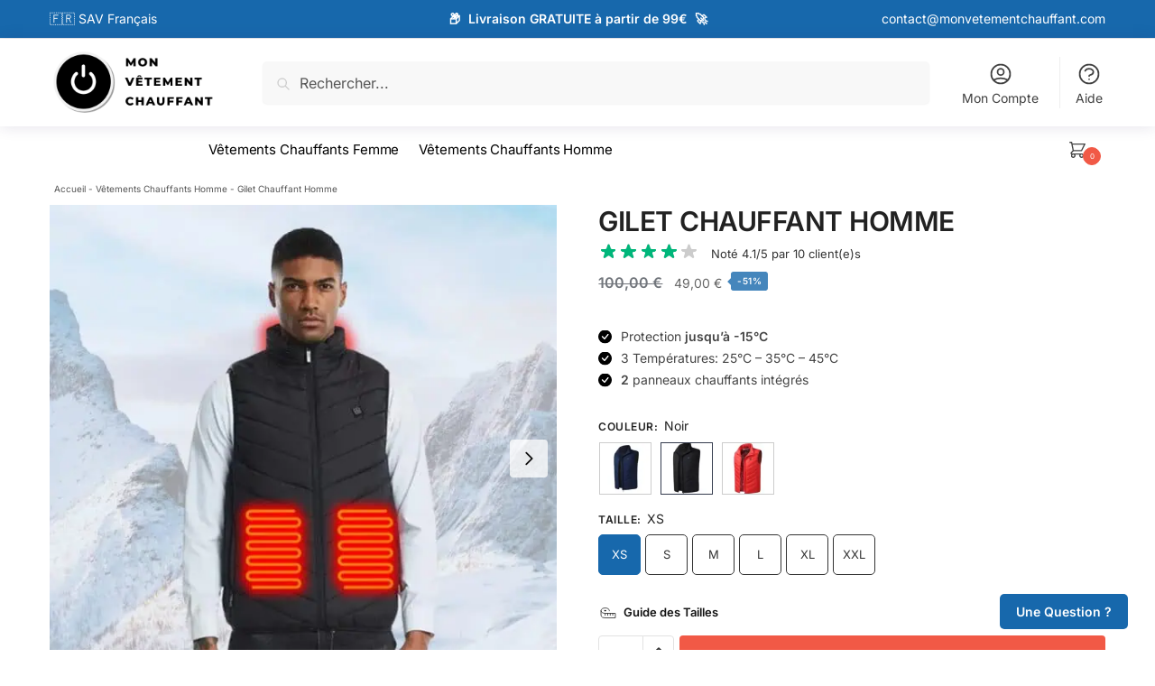

--- FILE ---
content_type: text/html; charset=UTF-8
request_url: https://monvetementchauffant.com/products/gilet-chauffant-homme/
body_size: 119686
content:
<!doctype html>
<html lang="fr-FR" prefix="og: https://ogp.me/ns#">
<head>
<meta charset="UTF-8">
<meta name="viewport" content="height=device-height, width=device-width, initial-scale=1">
<link rel="profile" href="https://gmpg.org/xfn/11">
<link rel="pingback" href="https://monvetementchauffant.com/xmlrpc.php">


<!-- Google Tag Manager for WordPress by gtm4wp.com -->
<script data-cfasync="false" data-pagespeed-no-defer>
	var gtm4wp_datalayer_name = "dataLayer";
	var dataLayer = dataLayer || [];
	const gtm4wp_use_sku_instead = false;
	const gtm4wp_currency = 'EUR';
	const gtm4wp_product_per_impression = 10;
	const gtm4wp_clear_ecommerce = false;
</script>
<!-- End Google Tag Manager for WordPress by gtm4wp.com -->
<!-- Optimisation des moteurs de recherche par Rank Math PRO - https://rankmath.com/ -->
<title>Gilet Chauffant Homme - Mon Vetement Chauffant | Le Magasin De Vêtements Chauffants</title>
<meta name="description" content="Vous cherchez un gilet chauffant homme ? Découvrez pourquoi notre gilet chauffant homme est votre meilleur allié pour l&#039;hiver. Protection jusqu&#039;à -15°C 3 Températures: 25°C - 35°C - 45°C 2 panneaux chauffants intégrés"/>
<meta name="robots" content="follow, index, max-snippet:-1, max-video-preview:-1, max-image-preview:large"/>
<link rel="canonical" href="https://monvetementchauffant.com/products/gilet-chauffant-homme/" />
<meta property="og:locale" content="fr_FR" />
<meta property="og:type" content="product" />
<meta property="og:title" content="Gilet Chauffant Homme - Mon Vetement Chauffant | Le Magasin De Vêtements Chauffants" />
<meta property="og:description" content="Vous cherchez un gilet chauffant homme ? Découvrez pourquoi notre gilet chauffant homme est votre meilleur allié pour l&#039;hiver. Protection jusqu&#039;à -15°C 3 Températures: 25°C - 35°C - 45°C 2 panneaux chauffants intégrés" />
<meta property="og:url" content="https://monvetementchauffant.com/products/gilet-chauffant-homme/" />
<meta property="og:site_name" content="Mon Vetement Chauffant | Le magasin de vêtements chauffants" />
<meta property="og:updated_time" content="2025-02-11T12:57:33+01:00" />
<meta property="og:image" content="https://monvetementchauffant.com/wp-content/uploads/2022/09/gilet-chauffant-homme-vetement-chauffant-electrique-usb-batterie-froid-hiver-1-1.jpg" />
<meta property="og:image:secure_url" content="https://monvetementchauffant.com/wp-content/uploads/2022/09/gilet-chauffant-homme-vetement-chauffant-electrique-usb-batterie-froid-hiver-1-1.jpg" />
<meta property="og:image:width" content="1000" />
<meta property="og:image:height" content="1000" />
<meta property="og:image:alt" content="gilet chauffant homme" />
<meta property="og:image:type" content="image/jpeg" />
<meta property="product:availability" content="instock" />
<meta name="twitter:card" content="summary_large_image" />
<meta name="twitter:title" content="Gilet Chauffant Homme - Mon Vetement Chauffant | Le Magasin De Vêtements Chauffants" />
<meta name="twitter:description" content="Vous cherchez un gilet chauffant homme ? Découvrez pourquoi notre gilet chauffant homme est votre meilleur allié pour l&#039;hiver. Protection jusqu&#039;à -15°C 3 Températures: 25°C - 35°C - 45°C 2 panneaux chauffants intégrés" />
<meta name="twitter:image" content="https://monvetementchauffant.com/wp-content/uploads/2022/09/gilet-chauffant-homme-vetement-chauffant-electrique-usb-batterie-froid-hiver-1-1.jpg" />
<meta name="twitter:label1" content="Prix" />
<meta name="twitter:data1" content="49,00&nbsp;&euro;" />
<meta name="twitter:label2" content="Disponibilité" />
<meta name="twitter:data2" content="En stock" />
<script type="application/ld+json" class="rank-math-schema-pro">{"@context":"https://schema.org","@graph":[{"@type":"Organization","@id":"https://monvetementchauffant.com/#organization","name":"Mon V\u00eatement Chauffant","logo":{"@type":"ImageObject","@id":"https://monvetementchauffant.com/#logo","url":"https://monvetementchauffant.com/wp-content/uploads/2022/10/Mon-Vetement-Chauffant-Logo-150x150.png","contentUrl":"https://monvetementchauffant.com/wp-content/uploads/2022/10/Mon-Vetement-Chauffant-Logo-150x150.png","caption":"Mon Vetement Chauffant | Le magasin de v\u00eatements chauffants","inLanguage":"fr-FR"}},{"@type":"WebSite","@id":"https://monvetementchauffant.com/#website","url":"https://monvetementchauffant.com","name":"Mon Vetement Chauffant | Le magasin de v\u00eatements chauffants","publisher":{"@id":"https://monvetementchauffant.com/#organization"},"inLanguage":"fr-FR"},{"@type":"ImageObject","@id":"https://monvetementchauffant.com/wp-content/uploads/2022/09/gilet-chauffant-homme-vetement-chauffant-electrique-usb-batterie-froid-hiver-1-1.jpg","url":"https://monvetementchauffant.com/wp-content/uploads/2022/09/gilet-chauffant-homme-vetement-chauffant-electrique-usb-batterie-froid-hiver-1-1.jpg","width":"1000","height":"1000","inLanguage":"fr-FR"},{"@type":"BreadcrumbList","@id":"https://monvetementchauffant.com/products/gilet-chauffant-homme/#breadcrumb","itemListElement":[{"@type":"ListItem","position":"1","item":{"@id":"https://monvetementchauffant.com","name":"Accueil"}},{"@type":"ListItem","position":"2","item":{"@id":"https://monvetementchauffant.com/collections/vetements-chauffants-homme/","name":"V\u00eatements Chauffants Homme"}},{"@type":"ListItem","position":"3","item":{"@id":"https://monvetementchauffant.com/products/gilet-chauffant-homme/","name":"Gilet Chauffant Homme"}}]},{"@type":"ItemPage","@id":"https://monvetementchauffant.com/products/gilet-chauffant-homme/#webpage","url":"https://monvetementchauffant.com/products/gilet-chauffant-homme/","name":"Gilet Chauffant Homme - Mon Vetement Chauffant | Le Magasin De V\u00eatements Chauffants","datePublished":"2022-09-30T17:11:14+01:00","dateModified":"2025-02-11T12:57:33+01:00","isPartOf":{"@id":"https://monvetementchauffant.com/#website"},"primaryImageOfPage":{"@id":"https://monvetementchauffant.com/wp-content/uploads/2022/09/gilet-chauffant-homme-vetement-chauffant-electrique-usb-batterie-froid-hiver-1-1.jpg"},"inLanguage":"fr-FR","breadcrumb":{"@id":"https://monvetementchauffant.com/products/gilet-chauffant-homme/#breadcrumb"}},{"@type":"Product","name":"gilet chauffant homme - Mon Vetement Chauffant | Le magasin de v\u00eatements chauffants","description":"Vous cherchez un gilet chauffant homme ? D\u00e9couvrez pourquoi notre gilet chauffant homme est votre meilleur alli\u00e9 pour l'hiver. Protection jusqu'\u00e0 -15\u00b0C 3 Temp\u00e9ratures: 25\u00b0C - 35\u00b0C - 45\u00b0C 2 panneaux chauffants int\u00e9gr\u00e9s","category":"V\u00eatements Chauffants Homme","mainEntityOfPage":{"@id":"https://monvetementchauffant.com/products/gilet-chauffant-homme/#webpage"},"image":[{"@type":"ImageObject","url":"https://monvetementchauffant.com/wp-content/uploads/2022/09/gilet-chauffant-homme-vetement-chauffant-electrique-usb-batterie-froid-hiver-1-1.jpg","height":"1000","width":"1000"},{"@type":"ImageObject","url":"https://monvetementchauffant.com/wp-content/uploads/2022/09/gilet-chauffant-homme-vetement-chauffant-electrique-usb-batterie-froid-hiver-2.jpg","height":"1000","width":"1000"},{"@type":"ImageObject","url":"https://monvetementchauffant.com/wp-content/uploads/2022/09/gilet-chauffant-homme-vetement-chauffant-electrique-usb-batterie-froid-hiver-3.jpg","height":"1000","width":"1000"},{"@type":"ImageObject","url":"https://monvetementchauffant.com/wp-content/uploads/2022/09/gilet-chauffant-homme-vetement-chauffant-electrique-usb-batterie-froid-hiver-4.jpg","height":"1000","width":"1000"},{"@type":"ImageObject","url":"https://monvetementchauffant.com/wp-content/uploads/2022/09/gilet-chauffant-homme-vetement-chauffant-electrique-usb-batterie-froid-hiver-5.jpg","height":"1000","width":"1000"},{"@type":"ImageObject","url":"https://monvetementchauffant.com/wp-content/uploads/2022/09/gilet-chauffant-homme-vetement-chauffant-electrique-usb-batterie-froid-hiver-6.jpg","height":"1000","width":"1000"},{"@type":"ImageObject","url":"https://monvetementchauffant.com/wp-content/uploads/2022/09/gilet-chauffant-homme-vetement-chauffant-electrique-usb-batterie-froid-hiver-7.jpg","height":"1000","width":"1000"},{"@type":"ImageObject","url":"https://monvetementchauffant.com/wp-content/uploads/2022/09/gilet-chauffant-homme-vetement-chauffant-electrique-usb-batterie-froid-hiver-8.jpg","height":"1000","width":"1000"},{"@type":"ImageObject","url":"https://monvetementchauffant.com/wp-content/uploads/2022/09/gilet-chauffant-homme-vetement-chauffant-electrique-usb-batterie-froid-hiver-9.jpg","height":"1000","width":"1000"},{"@type":"ImageObject","url":"https://monvetementchauffant.com/wp-content/uploads/2022/09/gilet-chauffant-homme-vetement-chauffant-electrique-usb-batterie-froid-hiver-10.jpg","height":"1000","width":"1000"},{"@type":"ImageObject","url":"https://monvetementchauffant.com/wp-content/uploads/2022/09/gilet-chauffant-homme-vetement-chauffant-electrique-usb-batterie-froid-hiver-11.jpg","height":"1000","width":"1000"},{"@type":"ImageObject","url":"https://monvetementchauffant.com/wp-content/uploads/2022/09/gilet-chauffant-homme-vetement-chauffant-electrique-usb-batterie-froid-hiver-12.jpg","height":"1000","width":"1000"}],"aggregateRating":{"@type":"AggregateRating","ratingValue":"4.10","bestRating":"5","ratingCount":"10","reviewCount":"10"},"review":[{"@type":"Review","@id":"https://monvetementchauffant.com/products/gilet-chauffant-homme/#li-comment-242","description":"Mon gilet chauffant est vraiment parfait. Il me tient bien chaud et est facile \u00e0 utiliser. Je le recommande vraiment.","datePublished":"2022-02-28 17:00:00","reviewRating":{"@type":"Rating","ratingValue":"5","bestRating":"5","worstRating":"1"},"author":{"@type":"Person","name":"Jean-Paul"}},{"@type":"Review","@id":"https://monvetementchauffant.com/products/gilet-chauffant-homme/#li-comment-245","description":"Je suis tr\u00e8s content de mon achat. Le gilet chauffant fait bien son travail et est tr\u00e8s confortable \u00e0 porter.","datePublished":"2022-02-14 17:00:00","reviewRating":{"@type":"Rating","ratingValue":"4","bestRating":"5","worstRating":"1"},"author":{"@type":"Person","name":"Pierre"}},{"@type":"Review","@id":"https://monvetementchauffant.com/products/gilet-chauffant-homme/#li-comment-243","description":"Ce gilet est vraiment efficace pour se r\u00e9chauffer et est facile \u00e0 utiliser. Je le recommande vivement.","datePublished":"2022-01-22 17:00:00","reviewRating":{"@type":"Rating","ratingValue":"5","bestRating":"5","worstRating":"1"},"author":{"@type":"Person","name":"Jacques"}},{"@type":"Review","@id":"https://monvetementchauffant.com/products/gilet-chauffant-homme/#li-comment-246","description":"J'ai achet\u00e9 ce gilet pour travailler dehors en hiver et il est vraiment parfait. Il me tient bien chaud et est tr\u00e8s pratique \u00e0 utiliser.","datePublished":"2021-12-31 17:00:00","reviewRating":{"@type":"Rating","ratingValue":"4","bestRating":"5","worstRating":"1"},"author":{"@type":"Person","name":"Marc"}},{"@type":"Review","@id":"https://monvetementchauffant.com/products/gilet-chauffant-homme/#li-comment-244","description":"Mon achat est pratique et facile \u00e0 utiliser, et me tient bien chaud.","datePublished":"2021-12-29 17:00:00","reviewRating":{"@type":"Rating","ratingValue":"5","bestRating":"5","worstRating":"1"},"author":{"@type":"Person","name":"Michel"}},{"@type":"Review","@id":"https://monvetementchauffant.com/products/gilet-chauffant-homme/#li-comment-241","description":"J'ai \u00e9t\u00e9 d\u00e9\u00e7u par ce gilet. Il n'est pas tr\u00e8s efficace pour se r\u00e9chauffer et je ne le recommande pas.","datePublished":"2021-11-19 17:00:00","reviewRating":{"@type":"Rating","ratingValue":"1","bestRating":"5","worstRating":"1"},"author":{"@type":"Person","name":"Fran\u00e7ois"}},{"@type":"Review","@id":"https://monvetementchauffant.com/products/gilet-chauffant-homme/#li-comment-247","description":"Ce gilet me tient bien chaud mais j'ai l'impression qu'il pourrait \u00eatre un peu plus efficace.","datePublished":"2021-10-14 17:00:00","reviewRating":{"@type":"Rating","ratingValue":"3","bestRating":"5","worstRating":"1"},"author":{"@type":"Person","name":"Nicolas"}},{"@type":"Review","@id":"https://monvetementchauffant.com/products/gilet-chauffant-homme/#li-comment-250","description":"Ce gilet est correct. Il me tient bien chaud mais je ne suis pas s\u00fbr qu'il soit vraiment utile.","datePublished":"2021-08-31 17:00:00","reviewRating":{"@type":"Rating","ratingValue":"4","bestRating":"5","worstRating":"1"},"author":{"@type":"Person","name":"Antoine"}},{"@type":"Review","@id":"https://monvetementchauffant.com/products/gilet-chauffant-homme/#li-comment-249","description":"Ce gilet me tient bien chaud et est facile \u00e0 utiliser.","datePublished":"2021-07-31 17:00:00","reviewRating":{"@type":"Rating","ratingValue":"5","bestRating":"5","worstRating":"1"},"author":{"@type":"Person","name":"Maxime"}},{"@type":"Review","@id":"https://monvetementchauffant.com/products/gilet-chauffant-homme/#li-comment-248","description":"Mon achat est tr\u00e8s pratique et me tient bien chaud. Je le recommande vivement.","datePublished":"2021-06-30 17:00:00","reviewRating":{"@type":"Rating","ratingValue":"5","bestRating":"5","worstRating":"1"},"author":{"@type":"Person","name":"Laurent"}}],"offers":{"@type":"Offer","price":"49.00","priceValidUntil":"2027-12-31","priceCurrency":"EUR","availability":"http://schema.org/InStock","seller":{"@type":"Organization","@id":"https://monvetementchauffant.com/","name":"Mon Vetement Chauffant | Le magasin de v\u00eatements chauffants","url":"https://monvetementchauffant.com","logo":""},"url":"https://monvetementchauffant.com/products/gilet-chauffant-homme/"},"brand":"Mon V\u00eatement Chauffant","@id":"https://monvetementchauffant.com/products/gilet-chauffant-homme/#richSnippet"}]}</script>
<!-- /Extension Rank Math WordPress SEO -->

<link rel="alternate" type="application/rss+xml" title="Mon Vetement Chauffant | Le magasin de vêtements chauffants &raquo; Flux" href="https://monvetementchauffant.com/feed/" />
<link rel="alternate" type="application/rss+xml" title="Mon Vetement Chauffant | Le magasin de vêtements chauffants &raquo; Flux des commentaires" href="https://monvetementchauffant.com/comments/feed/" />
<link rel="alternate" type="application/rss+xml" title="Mon Vetement Chauffant | Le magasin de vêtements chauffants &raquo; Gilet Chauffant Homme Flux des commentaires" href="https://monvetementchauffant.com/products/gilet-chauffant-homme/feed/" />
<link rel="alternate" title="oEmbed (JSON)" type="application/json+oembed" href="https://monvetementchauffant.com/wp-json/oembed/1.0/embed?url=https%3A%2F%2Fmonvetementchauffant.com%2Fproducts%2Fgilet-chauffant-homme%2F" />
<link rel="alternate" title="oEmbed (XML)" type="text/xml+oembed" href="https://monvetementchauffant.com/wp-json/oembed/1.0/embed?url=https%3A%2F%2Fmonvetementchauffant.com%2Fproducts%2Fgilet-chauffant-homme%2F&#038;format=xml" />
<style type="text/css">@keyframes cgkit-loading{0%{background-position:100% 50%}100%{background-position:0 50%}}body ul.products li.product.cgkit-swatch-loading .woocommerce-image__wrapper,body ul.products li.product.cgkit-swatch-loading .woocommerce-card__header>*{color:transparent!important;background:linear-gradient(100deg,#ececec 30%,#f5f5f5 50%,#ececec 70%);border-radius:5px;background-size:400%;animation:cgkit-loading 1.2s ease-in-out infinite}body ul.products li.product.cgkit-swatch-loading .woocommerce-image__wrapper>*,body ul.products li.product.cgkit-swatch-loading .woocommerce-card__header>*>*{visibility:hidden}ul.products li.product.cgkit-swatch-loading .woocommerce-card__header .product__categories,ul.products li.product.cgkit-swatch-loading .woocommerce-card__header .woocommerce-loop-product__title,ul.products li.product.cgkit-swatch-loading .woocommerce-card__header .price{display:table;width:auto}ul.products li.product.cgkit-swatch-loading .woocommerce-card__header .star-rating:before{visibility:hidden}</style>
	<style id='wp-img-auto-sizes-contain-inline-css' type='text/css'>img:is([sizes=auto i],[sizes^="auto," i]){contain-intrinsic-size:3000px 1500px}</style>

<link data-optimized="1" rel='stylesheet' id='wp-block-library-css' href='https://monvetementchauffant.com/wp-content/litespeed/css/1a5d6eb943da7800c24846e9e78e7fb9.css?ver=07a8c' type='text/css' media='all' />
<link data-optimized="1" rel='stylesheet' id='wc-blocks-style-css' href='https://monvetementchauffant.com/wp-content/litespeed/css/8d3d34dfb20beb5a0994e212b3157ac4.css?ver=04f86' type='text/css' media='all' />
<style id='global-styles-inline-css' type='text/css'>:root{--wp--preset--aspect-ratio--square:1;--wp--preset--aspect-ratio--4-3:4/3;--wp--preset--aspect-ratio--3-4:3/4;--wp--preset--aspect-ratio--3-2:3/2;--wp--preset--aspect-ratio--2-3:2/3;--wp--preset--aspect-ratio--16-9:16/9;--wp--preset--aspect-ratio--9-16:9/16;--wp--preset--color--black:#000000;--wp--preset--color--cyan-bluish-gray:#abb8c3;--wp--preset--color--white:#ffffff;--wp--preset--color--pale-pink:#f78da7;--wp--preset--color--vivid-red:#cf2e2e;--wp--preset--color--luminous-vivid-orange:#ff6900;--wp--preset--color--luminous-vivid-amber:#fcb900;--wp--preset--color--light-green-cyan:#7bdcb5;--wp--preset--color--vivid-green-cyan:#00d084;--wp--preset--color--pale-cyan-blue:#8ed1fc;--wp--preset--color--vivid-cyan-blue:#0693e3;--wp--preset--color--vivid-purple:#9b51e0;--wp--preset--gradient--vivid-cyan-blue-to-vivid-purple:linear-gradient(135deg,rgb(6,147,227) 0%,rgb(155,81,224) 100%);--wp--preset--gradient--light-green-cyan-to-vivid-green-cyan:linear-gradient(135deg,rgb(122,220,180) 0%,rgb(0,208,130) 100%);--wp--preset--gradient--luminous-vivid-amber-to-luminous-vivid-orange:linear-gradient(135deg,rgb(252,185,0) 0%,rgb(255,105,0) 100%);--wp--preset--gradient--luminous-vivid-orange-to-vivid-red:linear-gradient(135deg,rgb(255,105,0) 0%,rgb(207,46,46) 100%);--wp--preset--gradient--very-light-gray-to-cyan-bluish-gray:linear-gradient(135deg,rgb(238,238,238) 0%,rgb(169,184,195) 100%);--wp--preset--gradient--cool-to-warm-spectrum:linear-gradient(135deg,rgb(74,234,220) 0%,rgb(151,120,209) 20%,rgb(207,42,186) 40%,rgb(238,44,130) 60%,rgb(251,105,98) 80%,rgb(254,248,76) 100%);--wp--preset--gradient--blush-light-purple:linear-gradient(135deg,rgb(255,206,236) 0%,rgb(152,150,240) 100%);--wp--preset--gradient--blush-bordeaux:linear-gradient(135deg,rgb(254,205,165) 0%,rgb(254,45,45) 50%,rgb(107,0,62) 100%);--wp--preset--gradient--luminous-dusk:linear-gradient(135deg,rgb(255,203,112) 0%,rgb(199,81,192) 50%,rgb(65,88,208) 100%);--wp--preset--gradient--pale-ocean:linear-gradient(135deg,rgb(255,245,203) 0%,rgb(182,227,212) 50%,rgb(51,167,181) 100%);--wp--preset--gradient--electric-grass:linear-gradient(135deg,rgb(202,248,128) 0%,rgb(113,206,126) 100%);--wp--preset--gradient--midnight:linear-gradient(135deg,rgb(2,3,129) 0%,rgb(40,116,252) 100%);--wp--preset--font-size--small:clamp(1rem, 1rem + ((1vw - 0.2rem) * 0.368), 1.2rem);--wp--preset--font-size--medium:clamp(1rem, 1rem + ((1vw - 0.2rem) * 0.92), 1.5rem);--wp--preset--font-size--large:clamp(1.5rem, 1.5rem + ((1vw - 0.2rem) * 0.92), 2rem);--wp--preset--font-size--x-large:clamp(1.5rem, 1.5rem + ((1vw - 0.2rem) * 1.379), 2.25rem);--wp--preset--font-size--x-small:0.85rem;--wp--preset--font-size--base:clamp(1rem, 1rem + ((1vw - 0.2rem) * 0.46), 1.25rem);--wp--preset--font-size--xx-large:clamp(2rem, 2rem + ((1vw - 0.2rem) * 1.839), 3rem);--wp--preset--font-size--xxx-large:clamp(2.25rem, 2.25rem + ((1vw - 0.2rem) * 3.218), 4rem);--wp--preset--spacing--20:0.44rem;--wp--preset--spacing--30:0.67rem;--wp--preset--spacing--40:1rem;--wp--preset--spacing--50:1.5rem;--wp--preset--spacing--60:2.25rem;--wp--preset--spacing--70:3.38rem;--wp--preset--spacing--80:5.06rem;--wp--preset--spacing--small:clamp(.25rem, 2.5vw, 0.75rem);--wp--preset--spacing--medium:clamp(1rem, 4vw, 2rem);--wp--preset--spacing--large:clamp(1.25rem, 6vw, 3rem);--wp--preset--spacing--x-large:clamp(3rem, 7vw, 5rem);--wp--preset--spacing--xx-large:clamp(4rem, 9vw, 7rem);--wp--preset--spacing--xxx-large:clamp(5rem, 12vw, 9rem);--wp--preset--spacing--xxxx-large:clamp(6rem, 14vw, 13rem);--wp--preset--shadow--natural:6px 6px 9px rgba(0, 0, 0, 0.2);--wp--preset--shadow--deep:12px 12px 50px rgba(0, 0, 0, 0.4);--wp--preset--shadow--sharp:6px 6px 0px rgba(0, 0, 0, 0.2);--wp--preset--shadow--outlined:6px 6px 0px -3px rgb(255, 255, 255), 6px 6px rgb(0, 0, 0);--wp--preset--shadow--crisp:6px 6px 0px rgb(0, 0, 0);--wp--custom--line-height--none:1;--wp--custom--line-height--tight:1.1;--wp--custom--line-height--snug:1.2;--wp--custom--line-height--normal:1.5;--wp--custom--line-height--relaxed:1.625;--wp--custom--line-height--loose:2;--wp--custom--line-height--body:1.618}:root{--wp--style--global--content-size:900px;--wp--style--global--wide-size:1190px}:where(body){margin:0}.wp-site-blocks{padding-top:var(--wp--style--root--padding-top);padding-bottom:var(--wp--style--root--padding-bottom)}.has-global-padding{padding-right:var(--wp--style--root--padding-right);padding-left:var(--wp--style--root--padding-left)}.has-global-padding>.alignfull{margin-right:calc(var(--wp--style--root--padding-right) * -1);margin-left:calc(var(--wp--style--root--padding-left) * -1)}.has-global-padding :where(:not(.alignfull.is-layout-flow)>.has-global-padding:not(.wp-block-block,.alignfull)){padding-right:0;padding-left:0}.has-global-padding :where(:not(.alignfull.is-layout-flow)>.has-global-padding:not(.wp-block-block,.alignfull))>.alignfull{margin-left:0;margin-right:0}.wp-site-blocks>.alignleft{float:left;margin-right:2em}.wp-site-blocks>.alignright{float:right;margin-left:2em}.wp-site-blocks>.aligncenter{justify-content:center;margin-left:auto;margin-right:auto}:where(.wp-site-blocks)>*{margin-block-start:var(--wp--preset--spacing--medium);margin-block-end:0}:where(.wp-site-blocks)>:first-child{margin-block-start:0}:where(.wp-site-blocks)>:last-child{margin-block-end:0}:root{--wp--style--block-gap:var(--wp--preset--spacing--medium)}:root :where(.is-layout-flow)>:first-child{margin-block-start:0}:root :where(.is-layout-flow)>:last-child{margin-block-end:0}:root :where(.is-layout-flow)>*{margin-block-start:var(--wp--preset--spacing--medium);margin-block-end:0}:root :where(.is-layout-constrained)>:first-child{margin-block-start:0}:root :where(.is-layout-constrained)>:last-child{margin-block-end:0}:root :where(.is-layout-constrained)>*{margin-block-start:var(--wp--preset--spacing--medium);margin-block-end:0}:root :where(.is-layout-flex){gap:var(--wp--preset--spacing--medium)}:root :where(.is-layout-grid){gap:var(--wp--preset--spacing--medium)}.is-layout-flow>.alignleft{float:left;margin-inline-start:0;margin-inline-end:2em}.is-layout-flow>.alignright{float:right;margin-inline-start:2em;margin-inline-end:0}.is-layout-flow>.aligncenter{margin-left:auto!important;margin-right:auto!important}.is-layout-constrained>.alignleft{float:left;margin-inline-start:0;margin-inline-end:2em}.is-layout-constrained>.alignright{float:right;margin-inline-start:2em;margin-inline-end:0}.is-layout-constrained>.aligncenter{margin-left:auto!important;margin-right:auto!important}.is-layout-constrained>:where(:not(.alignleft):not(.alignright):not(.alignfull)){max-width:var(--wp--style--global--content-size);margin-left:auto!important;margin-right:auto!important}.is-layout-constrained>.alignwide{max-width:var(--wp--style--global--wide-size)}body .is-layout-flex{display:flex}.is-layout-flex{flex-wrap:wrap;align-items:center}.is-layout-flex>:is(*,div){margin:0}body .is-layout-grid{display:grid}.is-layout-grid>:is(*,div){margin:0}body{font-family:var(--wp--preset--font-family--primary);--wp--style--root--padding-top:0;--wp--style--root--padding-right:var(--wp--preset--spacing--medium);--wp--style--root--padding-bottom:0;--wp--style--root--padding-left:var(--wp--preset--spacing--medium)}a:where(:not(.wp-element-button)){text-decoration:false}:root :where(.wp-element-button,.wp-block-button__link){background-color:#32373c;border-width:0;color:#fff;font-family:inherit;font-size:inherit;font-style:inherit;font-weight:inherit;letter-spacing:inherit;line-height:inherit;padding-top:calc(0.667em + 2px);padding-right:calc(1.333em + 2px);padding-bottom:calc(0.667em + 2px);padding-left:calc(1.333em + 2px);text-decoration:none;text-transform:inherit}.has-black-color{color:var(--wp--preset--color--black)!important}.has-cyan-bluish-gray-color{color:var(--wp--preset--color--cyan-bluish-gray)!important}.has-white-color{color:var(--wp--preset--color--white)!important}.has-pale-pink-color{color:var(--wp--preset--color--pale-pink)!important}.has-vivid-red-color{color:var(--wp--preset--color--vivid-red)!important}.has-luminous-vivid-orange-color{color:var(--wp--preset--color--luminous-vivid-orange)!important}.has-luminous-vivid-amber-color{color:var(--wp--preset--color--luminous-vivid-amber)!important}.has-light-green-cyan-color{color:var(--wp--preset--color--light-green-cyan)!important}.has-vivid-green-cyan-color{color:var(--wp--preset--color--vivid-green-cyan)!important}.has-pale-cyan-blue-color{color:var(--wp--preset--color--pale-cyan-blue)!important}.has-vivid-cyan-blue-color{color:var(--wp--preset--color--vivid-cyan-blue)!important}.has-vivid-purple-color{color:var(--wp--preset--color--vivid-purple)!important}.has-black-background-color{background-color:var(--wp--preset--color--black)!important}.has-cyan-bluish-gray-background-color{background-color:var(--wp--preset--color--cyan-bluish-gray)!important}.has-white-background-color{background-color:var(--wp--preset--color--white)!important}.has-pale-pink-background-color{background-color:var(--wp--preset--color--pale-pink)!important}.has-vivid-red-background-color{background-color:var(--wp--preset--color--vivid-red)!important}.has-luminous-vivid-orange-background-color{background-color:var(--wp--preset--color--luminous-vivid-orange)!important}.has-luminous-vivid-amber-background-color{background-color:var(--wp--preset--color--luminous-vivid-amber)!important}.has-light-green-cyan-background-color{background-color:var(--wp--preset--color--light-green-cyan)!important}.has-vivid-green-cyan-background-color{background-color:var(--wp--preset--color--vivid-green-cyan)!important}.has-pale-cyan-blue-background-color{background-color:var(--wp--preset--color--pale-cyan-blue)!important}.has-vivid-cyan-blue-background-color{background-color:var(--wp--preset--color--vivid-cyan-blue)!important}.has-vivid-purple-background-color{background-color:var(--wp--preset--color--vivid-purple)!important}.has-black-border-color{border-color:var(--wp--preset--color--black)!important}.has-cyan-bluish-gray-border-color{border-color:var(--wp--preset--color--cyan-bluish-gray)!important}.has-white-border-color{border-color:var(--wp--preset--color--white)!important}.has-pale-pink-border-color{border-color:var(--wp--preset--color--pale-pink)!important}.has-vivid-red-border-color{border-color:var(--wp--preset--color--vivid-red)!important}.has-luminous-vivid-orange-border-color{border-color:var(--wp--preset--color--luminous-vivid-orange)!important}.has-luminous-vivid-amber-border-color{border-color:var(--wp--preset--color--luminous-vivid-amber)!important}.has-light-green-cyan-border-color{border-color:var(--wp--preset--color--light-green-cyan)!important}.has-vivid-green-cyan-border-color{border-color:var(--wp--preset--color--vivid-green-cyan)!important}.has-pale-cyan-blue-border-color{border-color:var(--wp--preset--color--pale-cyan-blue)!important}.has-vivid-cyan-blue-border-color{border-color:var(--wp--preset--color--vivid-cyan-blue)!important}.has-vivid-purple-border-color{border-color:var(--wp--preset--color--vivid-purple)!important}.has-vivid-cyan-blue-to-vivid-purple-gradient-background{background:var(--wp--preset--gradient--vivid-cyan-blue-to-vivid-purple)!important}.has-light-green-cyan-to-vivid-green-cyan-gradient-background{background:var(--wp--preset--gradient--light-green-cyan-to-vivid-green-cyan)!important}.has-luminous-vivid-amber-to-luminous-vivid-orange-gradient-background{background:var(--wp--preset--gradient--luminous-vivid-amber-to-luminous-vivid-orange)!important}.has-luminous-vivid-orange-to-vivid-red-gradient-background{background:var(--wp--preset--gradient--luminous-vivid-orange-to-vivid-red)!important}.has-very-light-gray-to-cyan-bluish-gray-gradient-background{background:var(--wp--preset--gradient--very-light-gray-to-cyan-bluish-gray)!important}.has-cool-to-warm-spectrum-gradient-background{background:var(--wp--preset--gradient--cool-to-warm-spectrum)!important}.has-blush-light-purple-gradient-background{background:var(--wp--preset--gradient--blush-light-purple)!important}.has-blush-bordeaux-gradient-background{background:var(--wp--preset--gradient--blush-bordeaux)!important}.has-luminous-dusk-gradient-background{background:var(--wp--preset--gradient--luminous-dusk)!important}.has-pale-ocean-gradient-background{background:var(--wp--preset--gradient--pale-ocean)!important}.has-electric-grass-gradient-background{background:var(--wp--preset--gradient--electric-grass)!important}.has-midnight-gradient-background{background:var(--wp--preset--gradient--midnight)!important}.has-small-font-size{font-size:var(--wp--preset--font-size--small)!important}.has-medium-font-size{font-size:var(--wp--preset--font-size--medium)!important}.has-large-font-size{font-size:var(--wp--preset--font-size--large)!important}.has-x-large-font-size{font-size:var(--wp--preset--font-size--x-large)!important}.has-x-small-font-size{font-size:var(--wp--preset--font-size--x-small)!important}.has-base-font-size{font-size:var(--wp--preset--font-size--base)!important}.has-xx-large-font-size{font-size:var(--wp--preset--font-size--xx-large)!important}.has-xxx-large-font-size{font-size:var(--wp--preset--font-size--xxx-large)!important}</style>

<link data-optimized="1" rel='stylesheet' id='cr-frontend-css-css' href='https://monvetementchauffant.com/wp-content/litespeed/css/f6f5b44bc7446589f0984b1533ce65ed.css?ver=37c8f' type='text/css' media='all' />
<link data-optimized="1" rel='stylesheet' id='commercekit-ajax-search-css-css' href='https://monvetementchauffant.com/wp-content/litespeed/css/365ef268145ee83895fd29fc1cdf79c4.css?ver=08f75' type='text/css' media='all' />
<link data-optimized="1" rel='stylesheet' id='commercekit-attribute-swatches-css-css' href='https://monvetementchauffant.com/wp-content/litespeed/css/d186c78884548a851c3089821d4511eb.css?ver=831f6' type='text/css' media='all' />
<link data-optimized="1" rel='stylesheet' id='commercekit-as-tooltip-css-css' href='https://monvetementchauffant.com/wp-content/litespeed/css/6c7aa24353bf30d074656088e7d98490.css?ver=ded5b' type='text/css' media='all' />
<link data-optimized="1" rel='stylesheet' id='commercekit-sticky-atc-css-css' href='https://monvetementchauffant.com/wp-content/litespeed/css/f053df400ba5efb38a23c108d443c065.css?ver=96c5c' type='text/css' media='all' />
<style id='woocommerce-inline-inline-css' type='text/css'>.woocommerce form .form-row .required{visibility:visible}</style>
<link data-optimized="1" rel='stylesheet' id='commercegurus-swiperjscss-css' href='https://monvetementchauffant.com/wp-content/litespeed/css/b13624f3ddff4afc30b60fc312720f84.css?ver=8bd63' type='text/css' media='all' />
<link data-optimized="1" rel='stylesheet' id='commercegurus-photoswipe-css' href='https://monvetementchauffant.com/wp-content/litespeed/css/40f4c59720ee7dce72cf2837aae5245b.css?ver=57dd3' type='text/css' media='all' />
<link data-optimized="1" rel='stylesheet' id='commercegurus-photoswipe-skin-css' href='https://monvetementchauffant.com/wp-content/litespeed/css/727b87094360cccc2dbde356e64e1a4e.css?ver=1039e' type='text/css' media='all' />
<link data-optimized="1" rel='stylesheet' id='brands-styles-css' href='https://monvetementchauffant.com/wp-content/litespeed/css/e8a9f68fc41c74f3293e814816543969.css?ver=75c70' type='text/css' media='all' />
<link data-optimized="1" rel='stylesheet' id='shoptimizer-style-css' href='https://monvetementchauffant.com/wp-content/litespeed/css/b8f40d5c5de4db285d26e5f94ae68062.css?ver=39228' type='text/css' media='all' />
<link data-optimized="1" rel='stylesheet' id='shoptimizer-child-style-css' href='https://monvetementchauffant.com/wp-content/litespeed/css/4dcea1951a25ac688deaf53a3cf69955.css?ver=0da77' type='text/css' media='all' />
<link data-optimized="1" rel='stylesheet' id='shoptimizer-main-min-css' href='https://monvetementchauffant.com/wp-content/litespeed/css/c4d7047cf89422c178198ef601b69b81.css?ver=a92d1' type='text/css' media='all' />
<link data-optimized="1" rel='stylesheet' id='shoptimizer-modal-min-css' href='https://monvetementchauffant.com/wp-content/litespeed/css/d4de2c220d240546a2105db2119f2faa.css?ver=96502' type='text/css' media='all' />
<link data-optimized="1" rel='stylesheet' id='shoptimizer-product-min-css' href='https://monvetementchauffant.com/wp-content/litespeed/css/50e8943393e00dbd19eafd79ee0e2df5.css?ver=e587c' type='text/css' media='all' />
<link data-optimized="1" rel='stylesheet' id='shoptimizer-comments-min-css' href='https://monvetementchauffant.com/wp-content/litespeed/css/1eb01fd031940e358884a48a32955d91.css?ver=9516e' type='text/css' media='all' />
<link data-optimized="1" rel='stylesheet' id='shoptimizer-dynamic-style-css' href='https://monvetementchauffant.com/wp-content/litespeed/css/f0f05d7bfb60340b3fef222bcac8933a.css?ver=1f4c1' type='text/css' media='all' />
<style id='shoptimizer-dynamic-style-inline-css' type='text/css'>@font-face{font-family:'Inter';font-style:normal;font-weight:400;font-display:swap;src:url(https://monvetementchauffant.com/wp-content/fonts/inter/UcC73FwrK3iLTeHuS_nVMrMxCp50SjIa2JL7SUc.woff2) format('woff2');unicode-range:U+0460-052F,U+1C80-1C88,U+20B4,U+2DE0-2DFF,U+A640-A69F,U+FE2E-FE2F}@font-face{font-family:'Inter';font-style:normal;font-weight:400;font-display:swap;src:url(https://monvetementchauffant.com/wp-content/fonts/inter/UcC73FwrK3iLTeHuS_nVMrMxCp50SjIa0ZL7SUc.woff2) format('woff2');unicode-range:U+0301,U+0400-045F,U+0490-0491,U+04B0-04B1,U+2116}@font-face{font-family:'Inter';font-style:normal;font-weight:400;font-display:swap;src:url(https://monvetementchauffant.com/wp-content/fonts/inter/UcC73FwrK3iLTeHuS_nVMrMxCp50SjIa2ZL7SUc.woff2) format('woff2');unicode-range:U+1F00-1FFF}@font-face{font-family:'Inter';font-style:normal;font-weight:400;font-display:swap;src:url(https://monvetementchauffant.com/wp-content/fonts/inter/UcC73FwrK3iLTeHuS_nVMrMxCp50SjIa1pL7SUc.woff2) format('woff2');unicode-range:U+0370-0377,U+037A-037F,U+0384-038A,U+038C,U+038E-03A1,U+03A3-03FF}@font-face{font-family:'Inter';font-style:normal;font-weight:400;font-display:swap;src:url(https://monvetementchauffant.com/wp-content/fonts/inter/UcC73FwrK3iLTeHuS_nVMrMxCp50SjIa2pL7SUc.woff2) format('woff2');unicode-range:U+0102-0103,U+0110-0111,U+0128-0129,U+0168-0169,U+01A0-01A1,U+01AF-01B0,U+0300-0301,U+0303-0304,U+0308-0309,U+0323,U+0329,U+1EA0-1EF9,U+20AB}@font-face{font-family:'Inter';font-style:normal;font-weight:400;font-display:swap;src:url(https://monvetementchauffant.com/wp-content/fonts/inter/UcC73FwrK3iLTeHuS_nVMrMxCp50SjIa25L7SUc.woff2) format('woff2');unicode-range:U+0100-02AF,U+0304,U+0308,U+0329,U+1E00-1E9F,U+1EF2-1EFF,U+2020,U+20A0-20AB,U+20AD-20C0,U+2113,U+2C60-2C7F,U+A720-A7FF}@font-face{font-family:'Inter';font-style:normal;font-weight:400;font-display:swap;src:url(https://monvetementchauffant.com/wp-content/fonts/inter/UcC73FwrK3iLTeHuS_nVMrMxCp50SjIa1ZL7.woff2) format('woff2');unicode-range:U+0000-00FF,U+0131,U+0152-0153,U+02BB-02BC,U+02C6,U+02DA,U+02DC,U+0304,U+0308,U+0329,U+2000-206F,U+2074,U+20AC,U+2122,U+2191,U+2193,U+2212,U+2215,U+FEFF,U+FFFD}@font-face{font-family:'Inter';font-style:normal;font-weight:600;font-display:swap;src:url(https://monvetementchauffant.com/wp-content/fonts/inter/UcC73FwrK3iLTeHuS_nVMrMxCp50SjIa2JL7SUc.woff2) format('woff2');unicode-range:U+0460-052F,U+1C80-1C88,U+20B4,U+2DE0-2DFF,U+A640-A69F,U+FE2E-FE2F}@font-face{font-family:'Inter';font-style:normal;font-weight:600;font-display:swap;src:url(https://monvetementchauffant.com/wp-content/fonts/inter/UcC73FwrK3iLTeHuS_nVMrMxCp50SjIa0ZL7SUc.woff2) format('woff2');unicode-range:U+0301,U+0400-045F,U+0490-0491,U+04B0-04B1,U+2116}@font-face{font-family:'Inter';font-style:normal;font-weight:600;font-display:swap;src:url(https://monvetementchauffant.com/wp-content/fonts/inter/UcC73FwrK3iLTeHuS_nVMrMxCp50SjIa2ZL7SUc.woff2) format('woff2');unicode-range:U+1F00-1FFF}@font-face{font-family:'Inter';font-style:normal;font-weight:600;font-display:swap;src:url(https://monvetementchauffant.com/wp-content/fonts/inter/UcC73FwrK3iLTeHuS_nVMrMxCp50SjIa1pL7SUc.woff2) format('woff2');unicode-range:U+0370-0377,U+037A-037F,U+0384-038A,U+038C,U+038E-03A1,U+03A3-03FF}@font-face{font-family:'Inter';font-style:normal;font-weight:600;font-display:swap;src:url(https://monvetementchauffant.com/wp-content/fonts/inter/UcC73FwrK3iLTeHuS_nVMrMxCp50SjIa2pL7SUc.woff2) format('woff2');unicode-range:U+0102-0103,U+0110-0111,U+0128-0129,U+0168-0169,U+01A0-01A1,U+01AF-01B0,U+0300-0301,U+0303-0304,U+0308-0309,U+0323,U+0329,U+1EA0-1EF9,U+20AB}@font-face{font-family:'Inter';font-style:normal;font-weight:600;font-display:swap;src:url(https://monvetementchauffant.com/wp-content/fonts/inter/UcC73FwrK3iLTeHuS_nVMrMxCp50SjIa25L7SUc.woff2) format('woff2');unicode-range:U+0100-02AF,U+0304,U+0308,U+0329,U+1E00-1E9F,U+1EF2-1EFF,U+2020,U+20A0-20AB,U+20AD-20C0,U+2113,U+2C60-2C7F,U+A720-A7FF}@font-face{font-family:'Inter';font-style:normal;font-weight:600;font-display:swap;src:url(https://monvetementchauffant.com/wp-content/fonts/inter/UcC73FwrK3iLTeHuS_nVMrMxCp50SjIa1ZL7.woff2) format('woff2');unicode-range:U+0000-00FF,U+0131,U+0152-0153,U+02BB-02BC,U+02C6,U+02DA,U+02DC,U+0304,U+0308,U+0329,U+2000-206F,U+2074,U+20AC,U+2122,U+2191,U+2193,U+2212,U+2215,U+FEFF,U+FFFD}body,button,input,select,textarea,h6{font-family:"Inter",sans-serif;font-size:16px;font-weight:400;color:#444;letter-spacing:0}.wp-block-button__link,figcaption,.wp-block-table,.wp-block-pullquote__citation{font-size:16px}.site .menu-primary-menu-container>ul>li>a,.site .site-header-cart .cart-contents{font-family:"Inter",sans-serif;font-size:15px;font-weight:400;letter-spacing:-.1px;text-transform:none}.main-navigation ul.menu ul li>a,.main-navigation ul.nav-menu ul li>a{font-family:"Inter",sans-serif;font-size:14px;font-weight:400;text-transform:none}.main-navigation ul.menu li.menu-item-has-children.full-width>.sub-menu-wrapper li.menu-item-has-children>a,.main-navigation ul.menu li.menu-item-has-children.full-width>.sub-menu-wrapper li.heading>a{font-family:"Inter",sans-serif;font-size:12px;letter-spacing:.5px;font-weight:600;text-transform:uppercase;color:#111}.entry-content{font-family:"Inter",sans-serif;font-weight:400;font-size:16px;letter-spacing:0;text-transform:none;color:#444}h1{font-family:"Inter",sans-serif;font-weight:600;font-size:46px;letter-spacing:-1.3px;text-transform:none;line-height:1.2;color:#222}h2,.wp-block-heading h2{font-family:"Inter",sans-serif;font-weight:600;font-size:30px;letter-spacing:-.5px;text-transform:none;line-height:1.25;color:#222}h3,.wp-block-heading h3{font-family:"Inter",sans-serif;font-weight:600;font-size:24px;letter-spacing:0;text-transform:none;line-height:1.45;color:#222}h4,.wp-block-heading h4{font-family:"Inter",sans-serif;font-weight:600;font-size:18px;letter-spacing:0;text-transform:none;line-height:1.4;color:#222}h5,.wp-block-heading h5{font-family:"Inter",sans-serif;font-weight:600;font-size:18px;letter-spacing:0;text-transform:none;line-height:1.4;color:#222}blockquote p,.edit-post-visual-editor.editor-styles-wrapper .wp-block-quote p,.edit-post-visual-editor.editor-styles-wrapper .wp-block-quote{font-family:"Inter",sans-serif;font-weight:600;font-size:20px;letter-spacing:0;text-transform:none;line-height:1.45;color:#222}.site .widget .widget-title,.site .widget .widgettitle{font-family:"Inter",sans-serif;font-weight:600;font-size:13px;letter-spacing:.3px;text-transform:uppercase;line-height:1.5;color:#222}body.single-post h1{font-family:"Inter",sans-serif;font-weight:600;font-size:40px;letter-spacing:-.6px;text-transform:none;line-height:1.24;color:#222}.term-description,.shoptimizer-category-banner .taxonomy-description{font-family:"Inter",sans-serif;font-weight:400;font-size:17px;letter-spacing:-.1px;text-transform:none;line-height:1.5;color:#222}.content-area ul.products li.product .woocommerce-loop-product__title,.content-area ul.products li.product h2,ul.products li.product .woocommerce-loop-product__title,ul.products li.product .woocommerce-loop-product__title,.main-navigation ul.menu ul li.product .woocommerce-loop-product__title a{font-family:"Inter",sans-serif;font-weight:600;font-size:15px;letter-spacing:0;text-transform:none;line-height:1.3;color:#222}@media (min-width:770px){.single-product h1{font-family:"Inter",sans-serif;font-weight:600;font-size:36px;letter-spacing:-.5px;text-transform:none;line-height:1.2;color:#222}}body .woocommerce #respond input#submit.alt,body .woocommerce a.button.alt,body .woocommerce button.button.alt,body .woocommerce input.button.alt,.product .cart .single_add_to_cart_button,.shoptimizer-sticky-add-to-cart__content-button a.button,.widget_shopping_cart a.button.checkout{font-family:"Inter",sans-serif;font-weight:600;font-size:18px;letter-spacing:0;text-transform:none}</style>
<link data-optimized="1" rel='stylesheet' id='shoptimizer-blocks-min-css' href='https://monvetementchauffant.com/wp-content/litespeed/css/7fbd671431004c211b06ed272eb2f8d7.css?ver=f8622' type='text/css' media='all' />
<link data-optimized="1" rel='stylesheet' id='shoptimizer-woocommerce-min-css' href='https://monvetementchauffant.com/wp-content/litespeed/css/8c522f9364346e1ecbd7311e74701833.css?ver=58a36' type='text/css' media='all' />
<link data-optimized="1" rel='stylesheet' id='elementor-frontend-css' href='https://monvetementchauffant.com/wp-content/litespeed/css/a2f4a8d56743bf3ab71b3e64f84a363b.css?ver=8b432' type='text/css' media='all' />
<link data-optimized="1" rel='stylesheet' id='eael-general-css' href='https://monvetementchauffant.com/wp-content/litespeed/css/49321bbfb40ecb26c7a2bcd1c34243b6.css?ver=0860f' type='text/css' media='all' />
<script type="text/template" id="tmpl-variation-template">
	<div class="woocommerce-variation-description">{{{ data.variation.variation_description }}}</div>
	<div class="woocommerce-variation-price">{{{ data.variation.price_html }}}</div>
	<div class="woocommerce-variation-availability">{{{ data.variation.availability_html }}}</div>
</script>
<script type="text/template" id="tmpl-unavailable-variation-template">
	<p role="alert">Désolé, ce produit n&rsquo;est pas disponible. Veuillez choisir une combinaison différente.</p>
</script>
<script type="text/javascript" src="https://monvetementchauffant.com/wp-includes/js/jquery/jquery.min.js?ver=3.7.1" id="jquery-core-js"></script>
<script data-optimized="1" type="text/javascript" src="https://monvetementchauffant.com/wp-content/litespeed/js/652ef588af25c9ce7313afd35e666899.js?ver=8a14c" id="jquery-migrate-js" defer data-deferred="1"></script>
<script data-optimized="1" type="text/javascript" src="https://monvetementchauffant.com/wp-content/litespeed/js/03a03103fa26b6c80e548e5db9e75614.js?ver=8ed5a" id="underscore-js" defer data-deferred="1"></script>
<script type="text/javascript" id="wp-util-js-extra" src="[data-uri]" defer></script>
<script data-optimized="1" type="text/javascript" src="https://monvetementchauffant.com/wp-content/litespeed/js/149db65ab6696a3c05df2eeb8bccebf4.js?ver=ba153" id="wp-util-js" defer data-deferred="1"></script>
<script data-optimized="1" type="text/javascript" src="https://monvetementchauffant.com/wp-content/litespeed/js/250a84e4f89902fcbbc08f900cdc9466.js?ver=d8c67" id="jquery-blockui-js" data-wp-strategy="defer"></script>
<script type="text/javascript" id="wc-add-to-cart-js-extra" src="[data-uri]" defer></script>
<script data-optimized="1" type="text/javascript" src="https://monvetementchauffant.com/wp-content/litespeed/js/d2dce88eafbc24839170134dbd95c828.js?ver=643b3" id="wc-add-to-cart-js" defer="defer" data-wp-strategy="defer"></script>
<script type="text/javascript" id="wc-single-product-js-extra" src="[data-uri]" defer></script>
<script data-optimized="1" type="text/javascript" src="https://monvetementchauffant.com/wp-content/litespeed/js/d0ff16845e8bdc26ccc2ebc8fb088368.js?ver=a9da3" id="wc-single-product-js" defer="defer" data-wp-strategy="defer"></script>
<script data-optimized="1" type="text/javascript" src="https://monvetementchauffant.com/wp-content/litespeed/js/c79d8019b645037b1550eeac8c27aa8f.js?ver=6d0ef" id="js-cookie-js" defer="defer" data-wp-strategy="defer"></script>
<script type="text/javascript" id="woocommerce-js-extra" src="[data-uri]" defer></script>
<script data-optimized="1" type="text/javascript" src="https://monvetementchauffant.com/wp-content/litespeed/js/9ed5f13725eeecab9547dd9e77b53e79.js?ver=a0cf8" id="woocommerce-js" defer="defer" data-wp-strategy="defer"></script>
<link rel="https://api.w.org/" href="https://monvetementchauffant.com/wp-json/" /><link rel="alternate" title="JSON" type="application/json" href="https://monvetementchauffant.com/wp-json/wp/v2/product/81" /><link rel="EditURI" type="application/rsd+xml" title="RSD" href="https://monvetementchauffant.com/xmlrpc.php?rsd" />
<meta name="generator" content="WordPress 6.9" />
<link rel='shortlink' href='https://monvetementchauffant.com/?p=81' />
	<script type="text/javascript" src="[data-uri]" defer></script>
	<script id="wpcp_disable_selection" type="text/javascript" src="[data-uri]" defer></script>
<script id="wpcp_disable_Right_Click" type="text/javascript" src="[data-uri]" defer></script>
<style>.unselectable{-moz-user-select:none;-webkit-user-select:none;cursor:default}html{-webkit-touch-callout:none;-webkit-user-select:none;-khtml-user-select:none;-moz-user-select:none;-ms-user-select:none;user-select:none;-webkit-tap-highlight-color:#fff0}</style>
<script id="wpcp_css_disable_selection" type="text/javascript" src="[data-uri]" defer></script>

<!-- Google Tag Manager for WordPress by gtm4wp.com -->
<!-- GTM Container placement set to automatic -->
<script data-cfasync="false" data-pagespeed-no-defer type="text/javascript">
	var dataLayer_content = {"pagePostType":"product","pagePostType2":"single-product","pagePostAuthor":"admin","customerTotalOrders":0,"customerTotalOrderValue":0,"customerFirstName":"","customerLastName":"","customerBillingFirstName":"","customerBillingLastName":"","customerBillingCompany":"","customerBillingAddress1":"","customerBillingAddress2":"","customerBillingCity":"","customerBillingState":"","customerBillingPostcode":"","customerBillingCountry":"","customerBillingEmail":"","customerBillingEmailHash":"","customerBillingPhone":"","customerShippingFirstName":"","customerShippingLastName":"","customerShippingCompany":"","customerShippingAddress1":"","customerShippingAddress2":"","customerShippingCity":"","customerShippingState":"","customerShippingPostcode":"","customerShippingCountry":"","productRatingCounts":{"1":1,"3":1,"4":3,"5":5},"productAverageRating":4.1,"productReviewCount":10,"productType":"variable","productIsVariable":1};
	dataLayer.push( dataLayer_content );
</script>
<script data-cfasync="false">
(function(w,d,s,l,i){w[l]=w[l]||[];w[l].push({'gtm.start':
new Date().getTime(),event:'gtm.js'});var f=d.getElementsByTagName(s)[0],
j=d.createElement(s),dl=l!='dataLayer'?'&l='+l:'';j.async=true;j.src=
'//www.googletagmanager.com/gtm.js?id='+i+dl;f.parentNode.insertBefore(j,f);
})(window,document,'script','dataLayer','GTM-PL7G2KB');
</script>
<!-- End Google Tag Manager for WordPress by gtm4wp.com --><link rel="preload" href="https://monvetementchauffant.com/wp-content/fonts/inter/UcC73FwrK3iLTeHuS_nVMrMxCp50SjIa1ZL7.woff2" as="font" type="font/woff2" crossorigin><link rel="preload" href="https://monvetementchauffant.com/wp-content/fonts/inter/UcC73FwrK3iLTeHuS_nVMrMxCp50SjIa1ZL7.woff2" as="font" type="font/woff2" crossorigin>
	<noscript><style>.woocommerce-product-gallery{ opacity: 1 !important; }</style></noscript>
	<meta name="generator" content="Elementor 3.19.4; features: e_optimized_assets_loading, e_optimized_css_loading, additional_custom_breakpoints, block_editor_assets_optimize, e_image_loading_optimization; settings: css_print_method-external, google_font-enabled, font_display-auto">
<!-- start Simple Custom CSS and JS -->
<style type="text/css">
.single-product h1{text-transform:uppercase;font-weight:800}@media (min-width:770px){.single-product h1{font-size:30px;padding-right:0;text-transform:uppercase;font-weight:800}}.product .price del,.woocommerce-variation-price .price del .amount{font-size:16px!important;color:#1768ac;opacity:1!important;font-weight:700}.price ins,.woocommerce-variation-price .price ins .amount{font-size:14px;color:#666!important;font-weight:initial!important}.woocommerce-variation-price .sale-item{font-size:14px;background:#1768ac;padding:5px 8px;border-radius:5px;margin-left:10px;color:#FFF;opacity:.8}.woocommerce-variation-price .sale-item .amount{font-size:14px}.woocommerce-product-details__short-description{margin:30px auto}.woocommerce-product-details__short-description ul{list-style:none;padding-left:0;margin:0}.woocommerce-product-details__short-description li{position:relative;padding-left:25px}.woocommerce-product-details__short-description li::before{content:"";position:absolute;left:0;top:50%;width:15px;height:15px;background-image:url('data:image/svg+xml,<svg xmlns="http://www.w3.org/2000/svg" viewBox="0 0 16 16" fill="currentColor"><path fill-rule="evenodd" clip-rule="evenodd" d="M16 8A8 8 0 1 1 0 8a8 8 0 0 1 16 0zm-3.97 -3.03a0.75 0.75 0 0 0 -1.08 0.022L7.477 9.417 5.384 7.323a0.75 0.75 0 0 0 -1.06 1.06L6.97 11.03a0.75 0.75 0 0 0 1.079 -0.02l3.992 -4.99a0.75 0.75 0 0 0 -0.01 -1.05z"/></svg>');background-size:contain;background-repeat:no-repeat;transform:translateY(-50%)}.content-area .summary .onsale{display:none}.product-type-simple .product-label-variable{display:none}.cgkit-as-wrap .cgkit-attribute-swatches .cgkit-attribute-swatch.cgkit-button button{border-radius:5px}.cgkit-as-wrap .cgkit-attribute-swatches .cgkit-attribute-swatch.cgkit-button button.cgkit-swatch-selected{background:#1768ac;border-color:#1768ac;color:#fff}.ajax_add_to_cart.add_to_cart_button,.single-product div.product form.cart .button{text-transform:uppercase}.commercekit-sticky-add-to-cart{position:fixed;top:auto!important;bottom:-1px;left:0;right:0;margin:0 auto;max-width:1170px;text-align:center;background:#fff;box-shadow:4px -5px 6px rgb(50 50 50 / 5%);z-index:20}@media (max-width:770px){.commercekit-pdp-before-form{border-radius:5px}}.product-template-default .woocommerce-breadcrumb a,.woocommerce-breadcrumb a:hover{color:#555}.woocommerce-breadcrumb{font-size:10px}@media (max-width:767px){.site-content .woocommerce-breadcrumb{font-size:10px}}#commercegurus-pdp-gallery .cg-thumb-swiper.swiper-container img{border-radius:5px}.cg-modal button.close-button{display:initial}#page .woocommerce-tabs ul.tabs{display:none}#page .woocommerce-tabs .panel{padding:50px 0}.woocommerce-Tabs-panel--description{max-width:600px}#tab-description img{max-width:600px;Border-radius:5px}@media (max-width:770px){#tab-description img{max-width:100%}}div.product .woocommerce-product-rating .star-rating{font-size:20px}.product .woocommerce-product-rating a{top:unset}div.product .woocommerce-product-rating{margin-bottom:5px;clear:both}.cr-all-reviews-shortcode{max-width:960px;margin:50px auto}.cr-all-reviews-shortcode ol.commentlist,#reviews.cr-reviews-ajax-reviews #comments.cr-reviews-ajax-comments .cr-ajax-reviews-list,#reviews.cr-reviews-ajax-reviews .cr-ajax-search,.cr-all-reviews-shortcode .cr-ajax-search{padding:0 20px 0 20px}.cr-all-reviews-shortcode .cr-summaryBox-wrap{padding:20px}@media (max-width:425px){.cr-all-reviews-shortcode .cr-summary-separator{display:none!important}}.cr-all-reviews-shortcode .cr-summaryBox-wrap,.cr-reviews-grid .cr-summaryBox-wrap,.cr-all-reviews-shortcode .cr-count-row,.cr-reviews-ajax-reviews .cr-count-row{border-radius:5px}.cr-all-reviews-shortcode .crstar-rating,.cr-reviews-ajax-reviews #comments.cr-reviews-ajax-comments .cr-ajax-reviews-list .comment-text .crstar-rating,#comments .cr-summaryBox-wrap .crstar-rating{color:#00b67a}.cr-all-reviews-shortcode .cr-all-reviews-add-review{background-color:#000!important;height:42px!important;width:100%!important;border-radius:5px;font-weight:700;margin-bottom:20px!important}.cr-all-reviews-shortcode .cr-all-reviews-add-review:hover{background-color:#000!important}.cr-all-reviews-shortcode ol li.comment .comment_container .cr-avatar-check,.cr-all-reviews-shortcode ol li.review .comment_container .cr-avatar-check,#reviews.cr-reviews-ajax-reviews #comments.cr-reviews-ajax-comments .cr-ajax-reviews-list .cr-avatar-check,.cr-reviews-grid .cr-review-card .cr-avatar-check,.cr-reviews-slider .cr-review-card .cr-avatar-check{background-color:#000}.cr-all-reviews-shortcode .ivole-histogramRow:nth-child(1) .ivole-meter-bar{background:#00b67a}.cr-all-reviews-shortcode .ivole-histogramRow:nth-child(2) .ivole-meter-bar{background:#73cf11}.cr-all-reviews-shortcode .ivole-histogramRow:nth-child(3) .ivole-meter-bar{background:#ffce00}.cr-all-reviews-shortcode .ivole-histogramRow:nth-child(4) .ivole-meter-bar{background:#ff8622}.cr-all-reviews-shortcode .ivole-histogramRow:nth-child(5) .ivole-meter-bar{background:#ff3722}.ivole-meter{border-radius:5px}.cr-voting-cont-uni span.cr-voting-upvote svg .cr-voting-svg-ext{fill:#31856C}.cr-voting-cont-uni span.cr-voting-upvote-count{color:#31856C}.cr-all-reviews-shortcode .cr-show-more-button:hover,.cr-all-reviews-shortcode .cr-show-more-button:focus{border:solid 1px #1768ac}.cr-all-reviews-shortcode ol.commentlist li .comment-text .meta time{display:none}.cr-all-reviews-shortcode .cr-review-form-item img{height:auto}.cr-all-reviews-shortcode .cr-review-form-buttons .cr-review-form-submit{height:auto;background-color:#1768ac!important}.cr-all-reviews-shortcode .cr-review-form-buttons .cr-review-form-cancel{height:auto}.cr-all-reviews-shortcode .cr-review-form-buttons .cr-review-form-submit:hover{background-color:#000}.cr-all-reviews-shortcode .cr-review-form-rating-inner .cr-rating-act path{fill:#1768ac}#cr_qna{max-width:960px;margin:50px auto;padding:0 20px}#cr_qna.cr-qna-block div.cr-qna-search-block button.cr-qna-ask-button{background:#000;border-radius:5px;font-weight:700}#reviews.cr-reviews-ajax-reviews .cr-qna-search-icon,.cr-all-reviews-shortcode .cr-qna-search-icon,#cr_qna.cr-qna-block div.cr-qna-search-block .cr-qna-search-icon{fill:#000}#cr_qna.cr-qna-block .cr-input-text{min-height:40px}#cr_qna.cr-qna-block .cr-input-text,.cr-ajax-search input[type="text"]{border-radius:5px}#cr_qna.cr-qna-block .cr-input-text:focus,.cr-ajax-search input[type="text"]:focus{box-shadow:0 0 0 1pt #1768ac}#cr_qna h2{text-align:center}#cr_qna.cr-qna-block .cr-qna-list-block .cr-qna-list-q-cont .cr-qna-list-q-q{background:#f9f9f9;padding:10px;border-radius:5px}.cr-qna-block .cr-qna-list-block .cr-qna-list-q-cont .cr-qna-list-q-q .cr-qna-list-q-q-r .cr-qna-list-question{font-size:16px}#cr_qna.cr-qna-block .cr-qna-list-block .cr-qna-list-q-cont .cr-qna-list-q-a{padding:10px}.cr-qna-block .cr-qna-list-block .cr-qna-list-q-cont .cr-qna-list-q-a .cr-qna-list-q-a-r .cr-qna-list-answer-s{font-size:14px;color:#666;line-height:2;margin-bottom:15px}#cr_qna.cr-qna-block .cr-qna-list-block .cr-qna-list-q-cont .cr-qna-list-q-author-verified{font-size:12px;color:#222}.cr-qna-block .cr-qna-list-block .cr-qna-list-q-cont .cr-qna-list-q-a .cr-qna-list-q-a-r .cr-qna-list-q-author{color:#222}.cr-qna-block .cr-store-manager-svg{fill:#1768ac;stroke:#1768ac}#cr_qna.cr-qna-block div.cr-qna-list-block .cr-qna-list-q-cont button.cr-qna-ans-button{border:2px solid #bcccd4;color:#0e252c;font-size:12px;padding:5px 10px;height:unset}.related-wrapper>section>h2{text-align:center}
</style>
<!-- end Simple Custom CSS and JS -->
<!-- start Simple Custom CSS and JS -->
<style type="text/css">@media only screen and (max-width:600px){.top-bar-left,.top-bar-right{display:none}}#masthead{box-shadow:0 0 16px 0 rgb(53 32 92 / 14%)}#secondary input[type=search],.site-search form input[type=search]{border-radius:5px}.site-header-cart .amount{display:none}.menu-primary-menu-container .products .jdgm-widget,.menu-primary-menu-container .products .price{display:none!important}#site-navigation{margin:auto}@media only screen and (max-width:992px){body.theme-shoptimizer .site-header .custom-logo-link img,body.wp-custom-logo .site-header .custom-logo-link img{height:50px!important}}.secondary-navigation .menu a:hover{color:#f15946;stroke:#f15946}.secondary-navigation .icon-wrapper svg:hover{stroke:#f15946}@media (max-width:992px){.shoptimizer-cart-icon svg{stroke:#444!important}}.menu-primary-menu-container>ul>li>a:hover{color:#f15946}.page-template-default .entry-header .entry-title{text-align:center}.commercekit-ajs-suggestions{border-radius:20px}.commercekit-ajs-view-all-holder a{border-radius:0 0 20px 20px}.site-main ul.products li.product:hover:before{border-radius:15px}.woocommerce-card__header{margin-bottom:15px}.eael-star-rating.star-rating{display:none}.price .product-label-variable{display:none}.site-footer{box-shadow:0 0 16px 0 rgb(53 32 92 / 14%)}#woocommerce-product-search-field-2{border-radius:5px}.site-footer #woocommerce-product-search-field-2{font-size:14px}.site-footer .widget_product_categories ul .children a{color:#222!important}.site-footer .widget_product_categories ul .children{border-left:0}.site-footer .footer-contact svg{fill:#F15946;height:14px;width:20px;margin-right:5px}@media (max-width:767px){.site-footer{text-align:center}.site-footer img{margin:auto}.site-footer .widget_nav_menu,.site-footer .widget_product_categories{margin:50px 0}}</style>
<!-- end Simple Custom CSS and JS -->
<link rel="icon" href="https://monvetementchauffant.com/wp-content/uploads/2022/10/favicon-mon-vetement-chauffant-100x100.png" sizes="32x32" />
<link rel="icon" href="https://monvetementchauffant.com/wp-content/uploads/2022/10/favicon-mon-vetement-chauffant.png" sizes="192x192" />
<link rel="apple-touch-icon" href="https://monvetementchauffant.com/wp-content/uploads/2022/10/favicon-mon-vetement-chauffant.png" />
<meta name="msapplication-TileImage" content="https://monvetementchauffant.com/wp-content/uploads/2022/10/favicon-mon-vetement-chauffant.png" />
<style id="kirki-inline-styles">.site-header .custom-logo-link img{height:75px}.is_stuck .logo-mark{width:60px}.is_stuck .primary-navigation.with-logo .menu-primary-menu-container{margin-left:60px}.price ins,.summary .yith-wcwl-add-to-wishlist a:before,.site .commercekit-wishlist a i:before,.commercekit-wishlist-table .price,.commercekit-wishlist-table .price ins,.commercekit-ajs-product-price,.commercekit-ajs-product-price ins,.widget-area .widget.widget_categories a:hover,#secondary .widget ul li a:hover,#secondary.widget-area .widget li.chosen a,.widget-area .widget a:hover,#secondary .widget_recent_comments ul li a:hover,.woocommerce-pagination .page-numbers li .page-numbers.current,div.product p.price,body:not(.mobile-toggled) .main-navigation ul.menu li.full-width.menu-item-has-children ul li.highlight>a,body:not(.mobile-toggled) .main-navigation ul.menu li.full-width.menu-item-has-children ul li.highlight>a:hover,#secondary .widget ins span.amount,#secondary .widget ins span.amount span,.search-results article h2 a:hover{color:#1768ac}.spinner>div,.widget_price_filter .ui-slider .ui-slider-range,.widget_price_filter .ui-slider .ui-slider-handle,#page .woocommerce-tabs ul.tabs li span,#secondary.widget-area .widget .tagcloud a:hover,.widget-area .widget.widget_product_tag_cloud a:hover,footer .mc4wp-form input[type="submit"],#payment .payment_methods li.woocommerce-PaymentMethod>input[type=radio]:first-child:checked+label:before,#payment .payment_methods li.wc_payment_method>input[type=radio]:first-child:checked+label:before,#shipping_method>li>input[type=radio]:first-child:checked+label:before,ul#shipping_method li:only-child label:before,.image-border .elementor-image:after,ul.products li.product .yith-wcwl-wishlistexistsbrowse a:before,ul.products li.product .yith-wcwl-wishlistaddedbrowse a:before,ul.products li.product .yith-wcwl-add-button a:before,.summary .yith-wcwl-add-to-wishlist a:before,li.product .commercekit-wishlist a em.cg-wishlist-t:before,li.product .commercekit-wishlist a em.cg-wishlist:before,.site .commercekit-wishlist a i:before,.summary .commercekit-wishlist a i.cg-wishlist-t:before,#page .woocommerce-tabs ul.tabs li a span,.commercekit-atc-tab-links li a span,.main-navigation ul li a span strong,.widget_layered_nav ul.woocommerce-widget-layered-nav-list li.chosen:before{background-color:#1768ac}.woocommerce-tabs .tabs li a::after,.commercekit-atc-tab-links li a:after{border-color:#1768ac}a{color:#f15946}a:hover{color:#111}body{background-color:#fff}.col-full.topbar-wrapper{background-color:#1768ac;border-bottom-color:#eee}.top-bar,.top-bar a{color:#fff}body:not(.header-4) .site-header,.header-4-container{background-color:#fff}.fa.menu-item,.ri.menu-item{border-left-color:#eee}.header-4 .search-trigger span{border-right-color:#eee}.header-widget-region{background-color:#1768ac}.header-widget-region,.header-widget-region a{color:#fff}.button,.button:hover,.wc-proceed-to-checkout .checkout-button.button:hover,.commercekit-wishlist-table button,input[type=submit],ul.products li.product .button,ul.products li.product .added_to_cart,ul.wc-block-grid__products .wp-block-button__link,ul.wc-block-grid__products .wp-block-button__link:hover,.site .widget_shopping_cart a.button.checkout,.woocommerce #respond input#submit.alt,.main-navigation ul.menu ul li a.button,.main-navigation ul.menu ul li a.button:hover,body .main-navigation ul.menu li.menu-item-has-children.full-width>.sub-menu-wrapper li a.button:hover,.main-navigation ul.menu li.menu-item-has-children.full-width>.sub-menu-wrapper li:hover a.added_to_cart,.site div.wpforms-container-full .wpforms-form button[type=submit],.product .cart .single_add_to_cart_button,.woocommerce-cart p.return-to-shop a,.elementor-row .feature p a,.image-feature figcaption span,.wp-element-button.wc-block-cart__submit-button,.wp-element-button.wc-block-components-button.wc-block-components-checkout-place-order-button{color:#fff}.single-product div.product form.cart .button.added::before,#payment .place-order .button:before,.cart-collaterals .checkout-button:before,.widget_shopping_cart .buttons .checkout:before{background-color:#fff}.button,input[type=submit],ul.products li.product .button,.commercekit-wishlist-table button,.woocommerce #respond input#submit.alt,.product .cart .single_add_to_cart_button,.widget_shopping_cart a.button.checkout,.main-navigation ul.menu li.menu-item-has-children.full-width>.sub-menu-wrapper li a.added_to_cart,.site div.wpforms-container-full .wpforms-form button[type=submit],ul.products li.product .added_to_cart,ul.wc-block-grid__products .wp-block-button__link,.woocommerce-cart p.return-to-shop a,.elementor-row .feature a,.image-feature figcaption span,.wp-element-button.wc-block-cart__submit-button,.wp-element-button.wc-block-components-button.wc-block-components-checkout-place-order-button{background-color:#f15946}.widget_shopping_cart a.button.checkout{border-color:#f15946}.button:hover,[type="submit"]:hover,.commercekit-wishlist-table button:hover,ul.products li.product .button:hover,#place_order[type="submit"]:hover,body .woocommerce #respond input#submit.alt:hover,.product .cart .single_add_to_cart_button:hover,.main-navigation ul.menu li.menu-item-has-children.full-width>.sub-menu-wrapper li a.added_to_cart:hover,.site div.wpforms-container-full .wpforms-form button[type=submit]:hover,.site div.wpforms-container-full .wpforms-form button[type=submit]:focus,ul.products li.product .added_to_cart:hover,ul.wc-block-grid__products .wp-block-button__link:hover,.widget_shopping_cart a.button.checkout:hover,.woocommerce-cart p.return-to-shop a:hover,.wp-element-button.wc-block-cart__submit-button:hover,.wp-element-button.wc-block-components-button.wc-block-components-checkout-place-order-button:hover{background-color:#e35542}.widget_shopping_cart a.button.checkout:hover{border-color:#e35542}.onsale,.product-label,.wc-block-grid__product-onsale{background-color:#1768ac;color:#fff}.content-area .summary .onsale{color:#1768ac}.summary .product-label:before,.product-details-wrapper .product-label:before{border-right-color:#1768ac}.entry-content .testimonial-entry-title:after,.cart-summary .widget li strong::before,p.stars.selected a.active::before,p.stars:hover a::before,p.stars.selected a:not(.active)::before{color:#00b67a}.star-rating>span:before{background-color:#00b67a}header.woocommerce-products-header,.shoptimizer-category-banner{background-color:#ecf1f7}.term-description p,.term-description a,.term-description a:hover,.shoptimizer-category-banner h1,.shoptimizer-category-banner .taxonomy-description p{color:#222}.single-product .site-content .col-full{background-color:#fff}.call-back-feature a{background-color:#1768ac}.call-back-feature a,.site-content div.call-back-feature a:hover{color:#fff}ul.checkout-bar:before,.woocommerce-checkout .checkout-bar li.active:after,ul.checkout-bar li.visited:after{background-color:#3bb54a}.below-content .widget .ri{color:#000}.below-content .widget svg{stroke:#000}footer.site-footer,footer.copyright{background-color:#f7f7f7;color:#222}.site footer.site-footer .widget .widget-title,.site-footer .widget.widget_block h2{color:#000}footer.site-footer a:not(.button),footer.copyright a{color:#222}footer.site-footer a:not(.button):hover,footer.copyright a:hover{color:#f15946}footer.site-footer li a:after{border-color:#f15946}.top-bar{font-size:14px}.menu-primary-menu-container>ul>li>a span:before{border-color:#f15946}.secondary-navigation .menu a,.ri.menu-item:before,.fa.menu-item:before{color:#404040}.secondary-navigation .icon-wrapper svg{stroke:#404040}.site-header-cart a.cart-contents .count,.site-header-cart a.cart-contents .count:after{border-color:#444}.site-header-cart a.cart-contents .count,.shoptimizer-cart-icon i{color:#444}.site-header-cart a.cart-contents:hover .count,.site-header-cart a.cart-contents:hover .count{background-color:#444}.site-header-cart .cart-contents{color:#fff}.site-header-cart a.cart-contents .shoptimizer-cart-icon .mini-count{background-color:#f15946;border-color:#f15946}.header-widget-region .widget{padding-top:12px;padding-bottom:12px}.site .header-widget-region p,.site .header-widget-region li{font-size:14px}.col-full,.single-product .site-content .shoptimizer-sticky-add-to-cart .col-full,body .woocommerce-message,.single-product .site-content .commercekit-sticky-add-to-cart .col-full,.wc-block-components-notice-banner{max-width:1170px}.product-details-wrapper,.single-product .woocommerce-Tabs-panel,.single-product .archive-header .woocommerce-breadcrumb,.plp-below.archive.woocommerce .archive-header .woocommerce-breadcrumb,.related.products,.site-content #sspotReviews:not([data-shortcode="1"]),.upsells.products,.composite_summary,.composite_wrap,.wc-prl-recommendations,.yith-wfbt-section.woocommerce{max-width:calc(1170px + 5.2325em)}.main-navigation ul li.menu-item-has-children.full-width .container,.single-product .woocommerce-error{max-width:1170px}.below-content .col-full,footer .col-full{max-width:calc(1170px + 40px)}#secondary{width:17%}.content-area{width:76%}@media (max-width:992px){.main-header,.site-branding{height:70px}.main-header .site-header-cart{top:calc(-14px + 70px / 2)}.sticky-m .mobile-filter,.sticky-m #cgkitpf-horizontal{top:70px}.sticky-m .commercekit-atc-sticky-tabs{top:calc(70px - 1px)}.m-search-bh.sticky-m .commercekit-atc-sticky-tabs,.m-search-toggled.sticky-m .commercekit-atc-sticky-tabs{top:calc(70px + 60px - 1px)}.m-search-bh.sticky-m .mobile-filter,.m-search-toggled.sticky-m .mobile-filter,.m-search-bh.sticky-m #cgkitpf-horizontal,.m-search-toggled.sticky-m #cgkitpf-horizontal{top:calc(70px + 60px)}.sticky-m .cg-layout-vertical-scroll .cg-thumb-swiper{top:calc(70px + 10px)}body.theme-shoptimizer .site-header .custom-logo-link img,body.wp-custom-logo .site-header .custom-logo-link img{height:22px}.m-search-bh .site-search,.m-search-toggled .site-search,.site-branding button.menu-toggle,.site-branding button.menu-toggle:hover{background-color:#fff}.menu-toggle .bar,.site-header-cart a.cart-contents:hover .count{background-color:#111}.menu-toggle .bar-text,.menu-toggle:hover .bar-text,.site-header-cart a.cart-contents .count{color:#111}.mobile-search-toggle svg,.shoptimizer-myaccount svg{stroke:#111}.site-header-cart a.cart-contents:hover .count{background-color:#f15946}.site-header-cart a.cart-contents:not(:hover) .count{color:#f15946}.shoptimizer-cart-icon svg{stroke:#f15946}.site-header .site-header-cart a.cart-contents .count,.site-header-cart a.cart-contents .count:after{border-color:#f15946}.col-full-nav{background-color:#fff}.main-navigation ul li a,body .main-navigation ul.menu>li.menu-item-has-children>span.caret::after,.main-navigation .woocommerce-loop-product__title,.main-navigation ul.menu li.product,body .main-navigation ul.menu li.menu-item-has-children.full-width>.sub-menu-wrapper li h6 a,body .main-navigation ul.menu li.menu-item-has-children.full-width>.sub-menu-wrapper li h6 a:hover,.main-navigation ul.products li.product .price,body .main-navigation ul.menu li.menu-item-has-children li.menu-item-has-children span.caret,body.mobile-toggled .main-navigation ul.menu li.menu-item-has-children.full-width>.sub-menu-wrapper li p.product__categories a,body.mobile-toggled ul.products li.product p.product__categories a,body li.menu-item-product p.product__categories,main-navigation ul.menu li.menu-item-has-children.full-width>.sub-menu-wrapper li.menu-item-has-children>a,.main-navigation ul.menu li.menu-item-has-children.full-width>.sub-menu-wrapper li.heading>a,.mobile-extra,.mobile-extra h4,.mobile-extra a:not(.button){color:#222}.main-navigation ul.menu li.menu-item-has-children span.caret::after{background-color:#222}.main-navigation ul.menu>li.menu-item-has-children.dropdown-open>.sub-menu-wrapper{border-bottom-color:#eee}}@media (min-width:993px){.col-full-nav{background-color:#fff}.col-full.main-header{padding-top:10px;padding-bottom:10px}.menu-primary-menu-container>ul>li>a,.site-header-cart,.logo-mark{line-height:50px}.site-header-cart,.menu-primary-menu-container>ul>li.menu-button{height:50px}.menu-primary-menu-container>ul>li>a{color:#000}.main-navigation ul.menu>li.menu-item-has-children>a::after{background-color:#000}.menu-primary-menu-container>ul.menu:hover>li>a{opacity:.65}.main-navigation ul.menu ul.sub-menu{background-color:#fff}.main-navigation ul.menu ul li a,.main-navigation ul.nav-menu ul li a{color:#323232}.main-navigation ul.menu ul a:hover{color:#f15946}.shoptimizer-cart-icon svg{stroke:#444}.site-header-cart a.cart-contents:hover .count{color:#fff}body.header-4:not(.full-width-header) .header-4-inner,.summary form.cart.commercekit_sticky-atc .commercekit-pdp-sticky-inner,.commercekit-atc-sticky-tabs ul.commercekit-atc-tab-links,.h-ckit-filters.no-woocommerce-sidebar .commercekit-product-filters{max-width:1170px}}@media (min-width:992px){.top-bar .textwidget{padding-top:10px;padding-bottom:10px}}</style>
<link data-optimized="1" rel='stylesheet' id='wc-stripe-blocks-checkout-style-css' href='https://monvetementchauffant.com/wp-content/litespeed/css/09d2a8ec17435619077c49d48647b67d.css?ver=07550' type='text/css' media='all' />
<link data-optimized="1" rel='stylesheet' id='eael-907-css' href='https://monvetementchauffant.com/wp-content/litespeed/css/b7a1a857b858c748795b7a58c1f6c773.css?ver=65738' type='text/css' media='all' />
<link data-optimized="1" rel='stylesheet' id='elementor-post-907-css' href='https://monvetementchauffant.com/wp-content/litespeed/css/5dc186f4c23cd3e707cbd5dfc8c00ba8.css?ver=88fa2' type='text/css' media='all' />
<link data-optimized="1" rel='stylesheet' id='font-awesome-5-all-css' href='https://monvetementchauffant.com/wp-content/litespeed/css/5f27f2701a7c95efba2cfa8ef9baf9ee.css?ver=0e969' type='text/css' media='all' />
<link data-optimized="1" rel='stylesheet' id='font-awesome-4-shim-css' href='https://monvetementchauffant.com/wp-content/litespeed/css/5ea84a057bbcbbbe5a84e02b00353afb.css?ver=a36a0' type='text/css' media='all' />
<link data-optimized="1" rel='stylesheet' id='elementor-post-573-css' href='https://monvetementchauffant.com/wp-content/litespeed/css/ba7100c6ff39917c48bc9c7c980ffc8d.css?ver=0f0f1' type='text/css' media='all' />
<link data-optimized="1" rel='stylesheet' id='wc-stripe-upe-classic-css' href='https://monvetementchauffant.com/wp-content/litespeed/css/058f5f0f3dc7ae059a5229ee0b86c719.css?ver=67db2' type='text/css' media='all' />
<link data-optimized="1" rel='stylesheet' id='stripelink_styles-css' href='https://monvetementchauffant.com/wp-content/litespeed/css/c826fe7079afb4fc31ca39ab023626db.css?ver=0f0dd' type='text/css' media='all' />
<link data-optimized="1" rel='stylesheet' id='elementor-icons-css' href='https://monvetementchauffant.com/wp-content/litespeed/css/f54fd2efa483de2c107c97b271e20db9.css?ver=59e90' type='text/css' media='all' />
<style id='elementor-icons-inline-css' type='text/css'>.elementor-add-new-section .elementor-add-templately-promo-button{background-color:#5d4fff;background-image:url(https://monvetementchauffant.com/wp-content/plugins/essential-addons-for-elementor-lite/assets/admin/images/templately/logo-icon.svg);background-repeat:no-repeat;background-position:center center;position:relative}.elementor-add-new-section .elementor-add-templately-promo-button>i{height:12px}body .elementor-add-new-section .elementor-add-section-area-button{margin-left:0}.elementor-add-new-section .elementor-add-templately-promo-button{background-color:#5d4fff;background-image:url(https://monvetementchauffant.com/wp-content/plugins/essential-addons-for-elementor-lite/assets/admin/images/templately/logo-icon.svg);background-repeat:no-repeat;background-position:center center;position:relative}.elementor-add-new-section .elementor-add-templately-promo-button>i{height:12px}body .elementor-add-new-section .elementor-add-section-area-button{margin-left:0}</style>
<link data-optimized="1" rel='stylesheet' id='swiper-css' href='https://monvetementchauffant.com/wp-content/litespeed/css/579c53004e8743b5cb16a9d75cfe9f86.css?ver=6f36d' type='text/css' media='all' />
<link data-optimized="1" rel='stylesheet' id='elementor-post-4-css' href='https://monvetementchauffant.com/wp-content/litespeed/css/81e651c7da119f8de5d44b5b6095e599.css?ver=723e3' type='text/css' media='all' />
<link data-optimized="1" rel='stylesheet' id='elementor-pro-css' href='https://monvetementchauffant.com/wp-content/litespeed/css/76d6c9c5ceb8d3cf72a4a93174422ed7.css?ver=a162d' type='text/css' media='all' />
<link data-optimized="1" rel='stylesheet' id='elementor-global-css' href='https://monvetementchauffant.com/wp-content/litespeed/css/2bc5de493ff3272bf4f2626c705fdc87.css?ver=e6c6f' type='text/css' media='all' />
</head>

<body class="wp-singular product-template-default single single-product postid-81 wp-custom-logo wp-theme-shoptimizer wp-child-theme-shoptimizer-child-theme theme-shoptimizer woocommerce woocommerce-page woocommerce-no-js unselectable pdp-ajax static-cta-buttons sticky-m sticky-d m-grid-1 pdp-g-regular post-l2 right-archives-sidebar right-post-sidebar right-page-sidebar wc-active product-align-center elementor-default elementor-kit-4">


<!-- GTM Container placement set to automatic -->
<!-- Google Tag Manager (noscript) -->
				<noscript><iframe data-lazyloaded="1" src="about:blank" data-src="https://www.googletagmanager.com/ns.html?id=GTM-PL7G2KB" height="0" width="0" style="display:none;visibility:hidden" aria-hidden="true"></iframe><noscript><iframe src="https://www.googletagmanager.com/ns.html?id=GTM-PL7G2KB" height="0" width="0" style="display:none;visibility:hidden" aria-hidden="true"></iframe></noscript></noscript>
<!-- End Google Tag Manager (noscript) -->
<div class="mobile-menu close-drawer">
				<span aria-hidden="true">
					<svg xmlns="http://www.w3.org/2000/svg" fill="none" viewBox="0 0 24 24" stroke="currentColor" stroke-width="1.5"><path stroke-linecap="round" stroke-linejoin="round" d="M6 18L18 6M6 6l12 12"></path></svg>
				</span>
		</div>
<div id="page" class="hfeed site">

			<a class="skip-link screen-reader-text" href="#site-navigation">Skip to navigation</a>
		<a class="skip-link screen-reader-text" href="#content">Skip to content</a>
				<div tabindex="-1" id="shoptimizerCartDrawer" class="shoptimizer-mini-cart-wrap" role="dialog" aria-label="Cart drawer">
			<div id="ajax-loading">
				<div class="shoptimizer-loader">
					<div class="spinner">
					<div class="bounce1"></div>
					<div class="bounce2"></div>
					<div class="bounce3"></div>
					</div>
				</div>
			</div>
			<div class="cart-drawer-heading">Mon Panier</div>
			<button type="button" aria-label="Close drawer" class="close-drawer">
				<span aria-hidden="true">
					<svg xmlns="http://www.w3.org/2000/svg" fill="none" viewBox="0 0 24 24" stroke="currentColor" stroke-width="1.5"><path stroke-linecap="round" stroke-linejoin="round" d="M6 18L18 6M6 6l12 12"></path></svg>
				</span>
			</button>

				<div class="widget woocommerce widget_shopping_cart"><div class="widget_shopping_cart_content"></div></div>
			</div>


			
	
		
					<div class="col-full topbar-wrapper">
		
			<div class="top-bar">
				<div class="col-full">
					<div class="widget_text top-bar-left  widget_custom_html"><div class="textwidget custom-html-widget">🇫🇷 ‎‎SAV Français</div></div>					<div class="top-bar-center  widget_text">			<div class="textwidget"><p><strong>📦  Livraison GRATUITE à partir de 99€  🚀</strong></p>
</div>
		</div>					<div class="widget_text top-bar-right  widget_custom_html"><div class="textwidget custom-html-widget"><a href="/cdn-cgi/l/email-protection#b3d0dcddc7d2d0c7f3dedcddc5d6c7d6ded6ddc7d0dbd2c6d5d5d2ddc79dd0dcde" style="font-weight:500;"><span class="__cf_email__" data-cfemail="d8bbb7b6acb9bbac98b5b7b6aebdacbdb5bdb6acbbb0b9adbebeb9b6acf6bbb7b5">[email&#160;protected]</span></a></div></div>				</div>
			</div>
		</div>
			
		
	<header id="masthead" class="site-header">

		<div class="menu-overlay"></div>

		<div class="main-header col-full">

					<div class="site-branding">
			<button class="menu-toggle" aria-label="Menu" aria-controls="site-navigation" aria-expanded="false">
				<span class="bar"></span><span class="bar"></span><span class="bar"></span>
								<span class="bar-text">MENU</span>
					
			</button>
			<a href="https://monvetementchauffant.com/" class="custom-logo-link"><img loading="lazy" width="1000" height="400" src="https://monvetementchauffant.com/wp-content/uploads/2022/10/Mon-Vetement-Chauffant-Logo.png" class="custom-logo" alt="Mon Vetement Chauffant | Le magasin de vêtements chauffants" srcset="https://monvetementchauffant.com/wp-content/uploads/2022/10/Mon-Vetement-Chauffant-Logo.png 1000w, https://monvetementchauffant.com/wp-content/uploads/2022/10/Mon-Vetement-Chauffant-Logo-300x120.png 300w, https://monvetementchauffant.com/wp-content/uploads/2022/10/Mon-Vetement-Chauffant-Logo-768x307.png 768w, https://monvetementchauffant.com/wp-content/uploads/2022/10/Mon-Vetement-Chauffant-Logo-990x396.png 990w, https://monvetementchauffant.com/wp-content/uploads/2022/10/Mon-Vetement-Chauffant-Logo-441x176.png 441w, https://monvetementchauffant.com/wp-content/uploads/2022/10/Mon-Vetement-Chauffant-Logo-600x240.png 600w, https://monvetementchauffant.com/wp-content/uploads/2022/10/Mon-Vetement-Chauffant-Logo-150x60.png 150w" sizes="(max-width: 360px) 147px, (max-width: 1000px) 100vw, 1000px" /></a>		</div>
					
									
												<div class="site-search">
						
							<div class="widget woocommerce widget_product_search"><form role="search" method="get" class="woocommerce-product-search" action="https://monvetementchauffant.com/">
	<label class="screen-reader-text" for="woocommerce-product-search-field-0">Recherche pour :</label>
	<input type="search" id="woocommerce-product-search-field-0" class="search-field" placeholder="Rechercher..." value="" name="s" />
	<button type="submit" value="Recherche" class="">Recherche</button>
	<input type="hidden" name="post_type" value="product" />
</form>
</div>						</div>
													<nav class="secondary-navigation" aria-label="Secondary Navigation">
					<div class="menu-secondary-container"><ul id="menu-secondary" class="menu"><li id="menu-item-1806" class="menu-item menu-item-type-post_type menu-item-object-page menu-item-1806"><a href="https://monvetementchauffant.com/suivi/">Mon Compte<div class="icon-wrapper">   <svg xmlns="http://www.w3.org/2000/svg" class="h-6 w-6" fill="none" viewBox="0 0 24 24" stroke="currentColor" stroke-width="2">
  <path stroke-linecap="round" stroke-linejoin="round" d="M5.121 17.804A13.937 13.937 0 0112 16c2.5 0 4.847.655 6.879 1.804M15 10a3 3 0 11-6 0 3 3 0 016 0zm6 2a9 9 0 11-18 0 9 9 0 0118 0z" />
</svg></div></a></li>
<li id="menu-item-161" class="menu-item menu-item-type-post_type menu-item-object-page menu-item-161"><a href="https://monvetementchauffant.com/contact/">Aide<div class="icon-wrapper">  <svg xmlns="http://www.w3.org/2000/svg" class="h-6 w-6" fill="none" viewBox="0 0 24 24" stroke="currentColor" stroke-width="2">
  <path stroke-linecap="round" stroke-linejoin="round" d="M8.228 9c.549-1.165 2.03-2 3.772-2 2.21 0 4 1.343 4 3 0 1.4-1.278 2.575-3.006 2.907-.542.104-.994.54-.994 1.093m0 3h.01M21 12a9 9 0 11-18 0 9 9 0 0118 0z" />
</svg></div></a></li>
</ul></div>				</nav><!-- #site-navigation -->
								



		<ul class="site-header-cart menu">
			<li>			
	<div class="cart-click">

					<a class="cart-contents" href="#" title="View your shopping cart">
		
		<span class="amount"><span class="woocommerce-Price-amount amount">0,00&nbsp;<span class="woocommerce-Price-currencySymbol">&euro;</span></span></span>

		
				<span class="shoptimizer-cart-icon">
			<svg xmlns="http://www.w3.org/2000/svg" fill="none" viewBox="0 0 24 24" stroke="currentColor">
  <path stroke-linecap="round" stroke-linejoin="round" stroke-width="2" d="M3 3h2l.4 2M7 13h10l4-8H5.4M7 13L5.4 5M7 13l-2.293 2.293c-.63.63-.184 1.707.707 1.707H17m0 0a2 2 0 100 4 2 2 0 000-4zm-8 2a2 2 0 11-4 0 2 2 0 014 0z" />
</svg><span class="mini-count">0</span></span>
		
		

		</a>
	</div>	
		</li>
		</ul>
		
								<div class="s-observer"></div>
		
		</div>


	</header><!-- #masthead -->

	
	<div class="col-full-nav">

	<div class="shoptimizer-primary-navigation col-full">			
									
												<div class="site-search">
						
							<div class="widget woocommerce widget_product_search"><form role="search" method="get" class="woocommerce-product-search" action="https://monvetementchauffant.com/">
	<label class="screen-reader-text" for="woocommerce-product-search-field-1">Recherche pour :</label>
	<input type="search" id="woocommerce-product-search-field-1" class="search-field" placeholder="Rechercher..." value="" name="s" />
	<button type="submit" value="Recherche" class="">Recherche</button>
	<input type="hidden" name="post_type" value="product" />
</form>
</div>						</div>
											
			
			<nav id="site-navigation" class="main-navigation" aria-label="Primary Navigation">

			
			
			<div class="primary-navigation">				
			
					
						<div class="menu-primary-menu-container">
				<ul id="menu-header-navigation-shopping" class="menu"><li id="nav-menu-item-458" class="menu-item menu-item-type-taxonomy menu-item-object-product_cat" ><a href="https://monvetementchauffant.com/collections/vetements-chauffants-femme/" class="cg-menu-link main-menu-link"><span>Vêtements Chauffants Femme</span></a></li>
<li id="nav-menu-item-457" class="menu-item menu-item-type-taxonomy menu-item-object-product_cat current-product-ancestor current-menu-parent current-product-parent" ><a href="https://monvetementchauffant.com/collections/vetements-chauffants-homme/" class="cg-menu-link main-menu-link"><span>Vêtements Chauffants Homme</span></a></li>
</ul>			</div>
				
				</div>
		</nav><!-- #site-navigation -->
		<div class="mobile-extra"><div id="text-5" class="widget widget_text">			<div class="textwidget"><h4>Aide</h4>
<ul>
<li><a href="/account">Mon Compte</a></li>
<li><a href="/suivi">Suivi Commande</a></li>
<li><a href="/contact">Contact</a></li>
</ul>
<h4>Une question ?</h4>
<p><a href="/cdn-cgi/l/email-protection#03606c6d77626077436e6c6d756677666e666d77606b62766565626d772d606c6e">Envoyez-nous un message à <span class="__cf_email__" data-cfemail="11727e7f65707265517c7e7f677465747c747f65727970647777707f653f727e7c">[email&#160;protected]</span></a></p>
</div>
		</div><div id="text-6" class="widget widget_text">			<div class="textwidget"><div class="review">Depuis que je l&rsquo;ai reçue, je n&rsquo;arrête pas de la porter !! C&rsquo;est la doudoune la plus chaude et confortable que j&rsquo;ai jamais eu. Parfait pour les promenades avec mon chien l&rsquo;hiver !<br />
<strong>Patricia G.<br />
</strong><a class="button" href="/shop">COMMANDER</a></div>
</div>
		</div></div>					



		<ul class="site-header-cart menu">
			<li>			
	<div class="cart-click">

					<a class="cart-contents" href="#" title="View your shopping cart">
		
		<span class="amount"><span class="woocommerce-Price-amount amount">0,00&nbsp;<span class="woocommerce-Price-currencySymbol">&euro;</span></span></span>

		
				<span class="shoptimizer-cart-icon">
			<svg xmlns="http://www.w3.org/2000/svg" fill="none" viewBox="0 0 24 24" stroke="currentColor">
  <path stroke-linecap="round" stroke-linejoin="round" stroke-width="2" d="M3 3h2l.4 2M7 13h10l4-8H5.4M7 13L5.4 5M7 13l-2.293 2.293c-.63.63-.184 1.707.707 1.707H17m0 0a2 2 0 100 4 2 2 0 000-4zm-8 2a2 2 0 11-4 0 2 2 0 014 0z" />
</svg><span class="mini-count">0</span></span>
		
		

		</a>
	</div>	
		</li>
		</ul>
		
					</div>
	</div>

			<div class="mobile-overlay"></div>
			
				
	<div id="content" class="site-content" tabindex="-1">

		<div class="shoptimizer-archive">

		<div class="archive-header">
			<div class="col-full">
				<div class="rankmath woocommerce-breadcrumb"><nav aria-label="breadcrumbs" class="rank-math-breadcrumb"><p><a href="https://monvetementchauffant.com">Accueil</a><span class="separator"> - </span><a href="https://monvetementchauffant.com/collections/vetements-chauffants-homme/">Vêtements Chauffants Homme</a><span class="separator"> - </span><span class="last">Gilet Chauffant Homme</span></p></nav></div><div class="woocommerce"></div>			</div>
		</div>

		<div class="col-full">

			<div id="primary" class="content-area">
			<main id="main" class="site-main" role="main">
		
					
			<div class="woocommerce-notices-wrapper"></div><div id="product-81" class="product type-product post-81 status-publish first instock product_cat-vetements-chauffants-homme product_cat-gilet-chauffant-homme product_cat-vestes-manteau-chauffant-homme product_tag-homme has-post-thumbnail sale shipping-taxable purchasable product-type-variable has-default-attributes">

	<div class="product-details-wrapper"><style>.swiper-container{width:100%;height:100%}ul.swiper-wrapper{padding:0;margin:0}.swiper-slide{text-align:center;font-size:18px;background:#fff;display:-webkit-box;display:-ms-flexbox;display:-webkit-flex;display:flex;-webkit-box-pack:center;-ms-flex-pack:center;-webkit-justify-content:center;justify-content:center;-webkit-box-align:center;-ms-flex-align:center;-webkit-align-items:center;align-items:center;height:auto}.swiper-slide-imglink{height:auto;width:100%}.swiper-container{width:100%;margin-left:auto;margin-right:auto}.cg-main-swiper{height:auto;width:100%}.cg-thumb-swiper{height:20%;box-sizing:border-box;padding:10px 0}.cg-thumb-swiper .swiper-slide{height:100%;opacity:.4}.cg-thumb-swiper .swiper-slide:focus-visible{outline:.25rem solid #2491ff;outline-offset:0}.cg-thumb-swiper .swiper-slide-thumb-active{opacity:1}.swiper-slide img{display:block;width:100%;height:auto}.swiper-button-next,.swiper-button-prev{background-image:none}.gallery-hide{display:none}.gallery-show{display:block}.cg-swiper-preloader{width:42px;height:42px;position:absolute;left:50%;top:50%;margin-left:-21px;margin-top:-21px;z-index:10;transform-origin:50%;animation:swiper-preloader-spin 1s infinite linear;box-sizing:border-box;border:4px solid var(--swiper-preloader-color,var(--swiper-theme-color));border-radius:50%;border-top-color:#fff0}.elementor-invisible{visibility:visible}.swiper-button-next.swiper-button-disabled,.swiper-button-prev.swiper-button-disabled{visibility:hidden}.cg-thumbs-3.cg-thumb-swiper .swiper-slide{width:33.3333%}.cg-thumbs-4.cg-thumb-swiper .swiper-slide{width:25%}.cg-thumbs-5.cg-thumb-swiper .swiper-slide{width:20%}.cg-thumbs-6.cg-thumb-swiper .swiper-slide{width:16.6666%}.cg-thumbs-7.cg-thumb-swiper .swiper-slide{width:14.2857%}.cg-thumbs-8.cg-thumb-swiper .swiper-slide{width:12.5%}.pswp button.pswp__button{background-color:#fff0}.swiper-container:not(.swiper-container-initialized) .swiper-button-prev{visibility:hidden}.cg-thumbs-count-2:not(.swiper-container-initialized) .swiper-wrapper,.cg-thumbs-count-3:not(.swiper-container-initialized) .swiper-wrapper{justify-content:center}.cg-thumb-swiper.swiper-container{margin-left:-5px;width:calc(100% + 10px)}.cg-thumb-swiper .swiper-slide{padding-left:5px;padding-right:5px;background-color:#fff0}.site-content ul li.swiper-slide{margin:0}div.cgkit-play,div.cgkit-play svg{position:absolute;font-size:100%;border-radius:100px;top:50%;left:50%;width:40px;height:40px;transform:translate(-50%,-50%);z-index:10;cursor:pointer;transition:0.2s all}div.cgkit-play:hover{background-color:rgb(0 0 0 / .5)}div.cgkit-play:active,div.cgkit-play:focus{outline:0;border:none;-moz-outline-style:none}div.cg-main-swiper div.cgkit-play,div.cg-main-swiper div.cgkit-play svg,div.pswp__scroll-wrap div.cgkit-play,div.pswp__scroll-wrap div.cgkit-play svg{width:80px;height:80px}div.cg-main-swiper div.cgkit-play svg,div.pswp__scroll-wrap div.cgkit-play svg{width:100px;height:100px}div.cgkit-iframe-wrap{position:relative;padding-bottom:56.25%;height:0}div.cgkit-iframe-wrap iframe{position:absolute;top:0;left:1px;width:100%;height:100%}div.cgkit-video-wrap{position:relative;width:100%}div.cgkit-video-wrap video{width:100%;height:auto;object-fit:fill;-o-object-fit:fill}div.pswp__scroll-wrap div.cgkit-video-wrap{width:auto;height:100%;margin:0 auto}div.pswp__scroll-wrap div.cgkit-video-wrap video{width:auto;height:100%}div.cgkit-video-wrap div.cgkit-play{opacity:0;transition:0.15s all}div.cgkit-video-wrap:hover div.cgkit-play,div.cgkit-video-wrap div.cgkit-play.not-autoplay{opacity:1}@media (max-width:770px){div.pswp__scroll-wrap div.cgkit-video-wrap{width:auto!important;display:flex;align-items:center}div.pswp__scroll-wrap div.cgkit-video-wrap video{height:auto!important}div.cg-main-swiper div.cgkit-video-wrap.autoplay div.cgkit-play svg,div.pswp__scroll-wrap div.cgkit-video-wrap.autoplay div.cgkit-play svg{display:none!important}div.cgkit-video-wrap.autoplay div.cgkit-play{width:100%!important;height:100%!important;border-radius:0px!important}div.cgkit-video-wrap.autoplay div.cgkit-play:hover{background:none!important}div.cgkit-video-wrap.autoplay video{display:block!important}div.cgkit-video-wrap.autoplay img{display:none!important}}@media (min-width:771px){.cg-layout-vertical-right{display:flex}.cg-layout-vertical-right .cg-main-swiper{flex:85%;margin-left:0;margin-right:5px;transition:all 0.1s ease-in}.cg-layout-vertical-right .cg-thumb-swiper{flex:15%;padding:0;height:calc(50vh - 20px)}.cg-layout-vertical-right .cg-thumb-swiper .swiper-wrapper{display:block}.cg-layout-vertical-right .cg-thumb-swiper .swiper-slide{width:100%;display:flex;height:auto!important;align-items:center;justify-content:center;box-sizing:border-box;cursor:pointer}.cg-layout-vertical-right.cgkit-mb10 .cg-thumb-swiper .swiper-slide{margin-bottom:10px}.cg-layout-vertical-left{display:flex}.cg-layout-vertical-left .cg-main-swiper{flex:85%;margin-left:5px;margin-right:0;transition:all 0.1s ease-in;order:2}.cg-layout-vertical-left .cg-thumb-swiper{flex:15%;padding:0;height:calc(50vh - 20px);order:1}.cg-layout-vertical-left .cg-thumb-swiper .swiper-wrapper{display:block}.cg-layout-vertical-left .cg-thumb-swiper .swiper-slide{width:100%;display:flex;height:auto!important;align-items:center;justify-content:center;box-sizing:border-box;cursor:pointer;padding-left:0}.cg-layout-vertical-left.cgkit-mb10 .cg-thumb-swiper .swiper-slide{margin-bottom:10px}.cg-layout-vertical-left.cgkit-one-slider .cg-main-swiper,.cg-layout-vertical-right.cgkit-one-slider .cg-main-swiper{flex:100%;margin-left:0;margin-right:0}.cg-layout-vertical-left.cgkit-one-slider .cg-thumb-swiper,.cg-layout-vertical-right.cgkit-one-slider .cg-thumb-swiper{flex:0%;margin-left:0;margin-right:0}.cg-layout-vertical-left.cgkit-one-slider .swiper-button-next,.cg-layout-vertical-right.cgkit-one-slider .swiper-button-prev{display:none}.cg-layout-vertical-left.cgkit-layout-4 .cg-thumb-swiper li,.cg-layout-vertical-right.cgkit-layout-4 .cg-thumb-swiper li{display:none}.cg-layout-vertical-left.cgkit-layout-4 .cg-thumb-swiper li:nth-child(-n+4),.cg-layout-vertical-right.cgkit-layout-4 .cg-thumb-swiper li:nth-child(-n+4){display:flex}}.cg-lightbox-active .swiper-slide-imglink{cursor:zoom-in}#commercegurus-pdp-gallery .swiper-button-next:after,#commercegurus-pdp-gallery .swiper-button-prev:after{content:"";font-family:inherit;font-size:inherit;width:22px;height:22px;background:#111;-webkit-mask-position:center;-webkit-mask-repeat:no-repeat;-webkit-mask-size:contain}#commercegurus-pdp-gallery .swiper-button-next,#commercegurus-pdp-gallery .swiper-button-prev{width:42px;height:42px;margin-top:-21px;background:hsl(0 0% 100% / .75);transition:background 0.5s ease;border-radius:.25rem;cursor:pointer}#commercegurus-pdp-gallery .swiper-button-next:focus,#commercegurus-pdp-gallery .swiper-button-prev:focus{outline:0}#commercegurus-pdp-gallery .swiper-button-next:focus-visible,#commercegurus-pdp-gallery .swiper-button-prev:focus-visible{outline:.25rem solid #2491ff;outline-offset:0}#commercegurus-pdp-gallery .swiper-button-next:hover,#commercegurus-pdp-gallery .swiper-button-prev:hover{background:#fff}#commercegurus-pdp-gallery .swiper-button-prev:after,#commercegurus-pdp-gallery .swiper-button-next:after{-webkit-mask-image:url("data:image/svg+xml;charset=utf8,%3Csvg width='24' height='24' viewBox='0 0 24 24' fill='none' xmlns='http://www.w3.org/2000/svg'%3E%3Cpath d='M15 19L8 12L15 5' stroke='%234A5568' stroke-width='2' stroke-linecap='round' stroke-linejoin='round'/%3E%3C/svg%3E");mask-image:url("data:image/svg+xml;charset=utf8,%3Csvg width='24' height='24' viewBox='0 0 24 24' fill='none' xmlns='http://www.w3.org/2000/svg'%3E%3Cpath d='M15 19L8 12L15 5' stroke='%234A5568' stroke-width='2' stroke-linecap='round' stroke-linejoin='round'/%3E%3C/svg%3E")}#commercegurus-pdp-gallery .swiper-button-next:after{-webkit-transform:scaleX(-1);transform:scaleX(-1)}.swiper-container.cg-main-swiper .swiper-wrapper .swiper-slide{display:none}.swiper-container.cg-main-swiper .swiper-wrapper .swiper-slide:first-child{display:flex}.swiper-container.cg-main-swiper.swiper-container-initialized .swiper-wrapper .swiper-slide{display:flex}@media (max-width:770px){.swiper-container.cg-main-swiper .swiper-wrapper .swiper-slide{display:none}.swiper-container.cg-main-swiper .swiper-wrapper .swiper-slide:first-child{display:block}.swiper-container.cg-main-swiper.swiper-container-initialized .swiper-wrapper .swiper-slide{display:flex}.theme-shoptimizer #commercegurus-pdp-gallery-wrapper.ckit-mobile-pdp-gallery-active{margin-left:-1em;width:calc(100% + 2em);margin-bottom:10px}.ckit-mobile-pdp-gallery-active .swiper-container.cg-thumb-swiper{cursor:auto!important;height:inherit;margin-top:5px;padding:0 1em}.ckit-mobile-pdp-gallery-active .swiper-container.cg-thumb-swiper .swiper-wrapper{display:inline-block;width:100%;text-align:center;transform:none!important;line-height:1em}.ckit-mobile-pdp-gallery-active .swiper-container.cg-thumb-swiper .swiper-wrapper .swiper-slide{display:inline-block;background:#000;opacity:.2;cursor:auto;border-radius:50%;margin:1px 2px;max-width:8px;height:8px;padding:0}.ckit-mobile-pdp-gallery-active .swiper-container.cg-thumb-swiper .swiper-wrapper .swiper-slide.swiper-slide-thumb-active{background:#555;opacity:1}.ckit-mobile-pdp-gallery-active .swiper-button-next,.ckit-mobile-pdp-gallery-active .swiper-button-prev{display:none}.ckit-mobile-pdp-gallery-active .swiper-container.cg-thumb-swiper .swiper-wrapper .swiper-slide>*{display:none!important}.ckit-mobile-pdp-gallery-active.ckit-mobile-show-edge .swiper-wrapper.cg-psp-gallery{display:flex;gap:10px}.ckit-mobile-pdp-gallery-active.ckit-mobile-show-edge .cgkit-one-slider .swiper-wrapper.cg-psp-gallery{gap:0}.ckit-mobile-pdp-gallery-active.ckit-mobile-show-edge .swiper-wrapper.cg-psp-gallery .swiper-slide{display:flex;flex:0 0 91%}.ckit-mobile-pdp-gallery-active.ckit-mobile-show-edge .swiper-wrapper.cg-psp-gallery .swiper-slide img{display:block;max-width:100%;max-height:100%;height:auto!important}.ckit-mobile-pdp-gallery-active.ckit-mobile-show-edge .cg-main-swiper .swiper-wrapper .swiper-slide{display:none}.ckit-mobile-pdp-gallery-active.ckit-mobile-show-edge .cg-main-swiper .swiper-wrapper .swiper-slide:first-child,.ckit-mobile-pdp-gallery-active.ckit-mobile-show-edge .cg-main-swiper .swiper-wrapper .swiper-slide:nth-child(2){display:flex}.ckit-mobile-pdp-gallery-active.ckit-mobile-show-edge .cg-main-swiper.swiper-container-initialized .swiper-wrapper .swiper-slide{display:flex}.ckit-mobile-pdp-gallery-active.ckit-mobile-show-edge .cg-main-swiper.swiper-container-initialized .swiper-wrapper.cg-psp-gallery{gap:0}.ckit-mobile-pdp-gallery-active.ckit-mobile-show-edge .cg-main-swiper.swiper-container-initialized .swiper-wrapper.cg-psp-gallery .swiper-slide{flex:none}.ckit-mobile-pdp-gallery-active .cgkit-one-slider .swiper-wrapper.cg-psp-gallery .swiper-slide{flex:none;width:100%;display:block!important}}</style>
<script data-cfasync="false" src="/cdn-cgi/scripts/5c5dd728/cloudflare-static/email-decode.min.js"></script><script type="text/javascript" src="[data-uri]" defer></script>

<div id="commercegurus-pdp-gallery-wrapper" class="images">


<div id="commercegurus-pdp-gallery" class="cg-layout-horizontal cgkit-mb10 cgkit-layout-4  cg-lightbox-active" data-layout-class="cg-layout-horizontal" data-gallery-slug="default_gallery" data-image-ids="1689,1598,1599,1600,1601,1602,1603,1604,1605,1606,1607,1608" style="visibility: hidden">
	<div style="--swiper-navigation-color: #fff; --swiper-pagination-color: #fff" class="swiper-container cg-main-swiper">
		<ul class="swiper-wrapper cg-psp-gallery" itemscope itemtype="http://schema.org/ImageGallery">
			<li class="swiper-slide " itemprop="associatedMedia" itemscope itemtype="http://schema.org/ImageObject">
	  <a class="swiper-slide-imglink" title="click to zoom-in" href="https://monvetementchauffant.com/wp-content/uploads/2022/09/gilet-chauffant-homme-vetement-chauffant-electrique-usb-batterie-froid-hiver-1-1.jpg" itemprop="contentUrl" data-size="1000x1000">
		<img fetchpriority="high" width="600" height="600" src="https://monvetementchauffant.com/wp-content/uploads/2022/09/gilet-chauffant-homme-vetement-chauffant-electrique-usb-batterie-froid-hiver-1-1-600x600.jpg" class="wp-post-image skip-lazy" alt="gilet chauffant homme vetement chauffant electrique usb batterie froid hiver 1 1" title="gilet-chauffant-homme-vetement-chauffant-electrique-usb-batterie-froid-hiver-1" data-caption="" fetchpriority="high" decoding="async" srcset="https://monvetementchauffant.com/wp-content/uploads/2022/09/gilet-chauffant-homme-vetement-chauffant-electrique-usb-batterie-froid-hiver-1-1-600x600.jpg 600w, https://monvetementchauffant.com/wp-content/uploads/2022/09/gilet-chauffant-homme-vetement-chauffant-electrique-usb-batterie-froid-hiver-1-1-300x300.jpg 300w, https://monvetementchauffant.com/wp-content/uploads/2022/09/gilet-chauffant-homme-vetement-chauffant-electrique-usb-batterie-froid-hiver-1-1-150x150.jpg 150w, https://monvetementchauffant.com/wp-content/uploads/2022/09/gilet-chauffant-homme-vetement-chauffant-electrique-usb-batterie-froid-hiver-1-1-768x768.jpg 768w, https://monvetementchauffant.com/wp-content/uploads/2022/09/gilet-chauffant-homme-vetement-chauffant-electrique-usb-batterie-froid-hiver-1-1-990x990.jpg 990w, https://monvetementchauffant.com/wp-content/uploads/2022/09/gilet-chauffant-homme-vetement-chauffant-electrique-usb-batterie-froid-hiver-1-1-441x441.jpg 441w, https://monvetementchauffant.com/wp-content/uploads/2022/09/gilet-chauffant-homme-vetement-chauffant-electrique-usb-batterie-froid-hiver-1-1-100x100.jpg 100w, https://monvetementchauffant.com/wp-content/uploads/2022/09/gilet-chauffant-homme-vetement-chauffant-electrique-usb-batterie-froid-hiver-1-1.jpg 1000w" sizes="(max-width: 360px) 330px, (max-width: 600px) 100vw, 600px">
	  </a>
	</li><li class="swiper-slide " itemprop="associatedMedia" itemscope itemtype="http://schema.org/ImageObject">
	  <a class="swiper-slide-imglink" title="click to zoom-in" href="https://monvetementchauffant.com/wp-content/uploads/2022/09/gilet-chauffant-homme-vetement-chauffant-electrique-usb-batterie-froid-hiver-2.jpg" itemprop="contentUrl" data-size="1000x1000">
		<img loading="lazy" width="1000" height="1000" src="https://monvetementchauffant.com/wp-content/plugins/commercegurus-commercekit/assets/images/spacer.png" data-src="https://monvetementchauffant.com/wp-content/uploads/2022/09/gilet-chauffant-homme-vetement-chauffant-electrique-usb-batterie-froid-hiver-2.jpg" data-srcset="https://monvetementchauffant.com/wp-content/uploads/2022/09/gilet-chauffant-homme-vetement-chauffant-electrique-usb-batterie-froid-hiver-2.jpg 1000w, https://monvetementchauffant.com/wp-content/uploads/2022/09/gilet-chauffant-homme-vetement-chauffant-electrique-usb-batterie-froid-hiver-2-300x300.jpg 300w, https://monvetementchauffant.com/wp-content/uploads/2022/09/gilet-chauffant-homme-vetement-chauffant-electrique-usb-batterie-froid-hiver-2-150x150.jpg 150w, https://monvetementchauffant.com/wp-content/uploads/2022/09/gilet-chauffant-homme-vetement-chauffant-electrique-usb-batterie-froid-hiver-2-768x768.jpg 768w, https://monvetementchauffant.com/wp-content/uploads/2022/09/gilet-chauffant-homme-vetement-chauffant-electrique-usb-batterie-froid-hiver-2-990x990.jpg 990w, https://monvetementchauffant.com/wp-content/uploads/2022/09/gilet-chauffant-homme-vetement-chauffant-electrique-usb-batterie-froid-hiver-2-441x441.jpg 441w, https://monvetementchauffant.com/wp-content/uploads/2022/09/gilet-chauffant-homme-vetement-chauffant-electrique-usb-batterie-froid-hiver-2-100x100.jpg 100w, https://monvetementchauffant.com/wp-content/uploads/2022/09/gilet-chauffant-homme-vetement-chauffant-electrique-usb-batterie-froid-hiver-2-600x600.jpg 600w" sizes="(max-width: 360px) 330px, (max-width: 800px) 100vw, 800px" alt="" itemprop="thumbnail" class="pdp-img swiper-lazy wp-post-image" />
		<div class="cg-swiper-preloader"></div>
	  </a>
	</li><li class="swiper-slide " itemprop="associatedMedia" itemscope itemtype="http://schema.org/ImageObject">
	  <a class="swiper-slide-imglink" title="click to zoom-in" href="https://monvetementchauffant.com/wp-content/uploads/2022/09/gilet-chauffant-homme-vetement-chauffant-electrique-usb-batterie-froid-hiver-3.jpg" itemprop="contentUrl" data-size="1000x1000">
		<img loading="lazy" width="1000" height="1000" src="https://monvetementchauffant.com/wp-content/plugins/commercegurus-commercekit/assets/images/spacer.png" data-src="https://monvetementchauffant.com/wp-content/uploads/2022/09/gilet-chauffant-homme-vetement-chauffant-electrique-usb-batterie-froid-hiver-3.jpg" data-srcset="https://monvetementchauffant.com/wp-content/uploads/2022/09/gilet-chauffant-homme-vetement-chauffant-electrique-usb-batterie-froid-hiver-3.jpg 1000w, https://monvetementchauffant.com/wp-content/uploads/2022/09/gilet-chauffant-homme-vetement-chauffant-electrique-usb-batterie-froid-hiver-3-300x300.jpg 300w, https://monvetementchauffant.com/wp-content/uploads/2022/09/gilet-chauffant-homme-vetement-chauffant-electrique-usb-batterie-froid-hiver-3-150x150.jpg 150w, https://monvetementchauffant.com/wp-content/uploads/2022/09/gilet-chauffant-homme-vetement-chauffant-electrique-usb-batterie-froid-hiver-3-768x768.jpg 768w, https://monvetementchauffant.com/wp-content/uploads/2022/09/gilet-chauffant-homme-vetement-chauffant-electrique-usb-batterie-froid-hiver-3-990x990.jpg 990w, https://monvetementchauffant.com/wp-content/uploads/2022/09/gilet-chauffant-homme-vetement-chauffant-electrique-usb-batterie-froid-hiver-3-441x441.jpg 441w, https://monvetementchauffant.com/wp-content/uploads/2022/09/gilet-chauffant-homme-vetement-chauffant-electrique-usb-batterie-froid-hiver-3-100x100.jpg 100w, https://monvetementchauffant.com/wp-content/uploads/2022/09/gilet-chauffant-homme-vetement-chauffant-electrique-usb-batterie-froid-hiver-3-600x600.jpg 600w" sizes="(max-width: 360px) 330px, (max-width: 800px) 100vw, 800px" alt="" itemprop="thumbnail" class="pdp-img swiper-lazy wp-post-image" />
		<div class="cg-swiper-preloader"></div>
	  </a>
	</li><li class="swiper-slide " itemprop="associatedMedia" itemscope itemtype="http://schema.org/ImageObject">
	  <a class="swiper-slide-imglink" title="click to zoom-in" href="https://monvetementchauffant.com/wp-content/uploads/2022/09/gilet-chauffant-homme-vetement-chauffant-electrique-usb-batterie-froid-hiver-4.jpg" itemprop="contentUrl" data-size="1000x1000">
		<img loading="lazy" width="1000" height="1000" src="https://monvetementchauffant.com/wp-content/plugins/commercegurus-commercekit/assets/images/spacer.png" data-src="https://monvetementchauffant.com/wp-content/uploads/2022/09/gilet-chauffant-homme-vetement-chauffant-electrique-usb-batterie-froid-hiver-4.jpg" data-srcset="https://monvetementchauffant.com/wp-content/uploads/2022/09/gilet-chauffant-homme-vetement-chauffant-electrique-usb-batterie-froid-hiver-4.jpg 1000w, https://monvetementchauffant.com/wp-content/uploads/2022/09/gilet-chauffant-homme-vetement-chauffant-electrique-usb-batterie-froid-hiver-4-300x300.jpg 300w, https://monvetementchauffant.com/wp-content/uploads/2022/09/gilet-chauffant-homme-vetement-chauffant-electrique-usb-batterie-froid-hiver-4-150x150.jpg 150w, https://monvetementchauffant.com/wp-content/uploads/2022/09/gilet-chauffant-homme-vetement-chauffant-electrique-usb-batterie-froid-hiver-4-768x768.jpg 768w, https://monvetementchauffant.com/wp-content/uploads/2022/09/gilet-chauffant-homme-vetement-chauffant-electrique-usb-batterie-froid-hiver-4-990x990.jpg 990w, https://monvetementchauffant.com/wp-content/uploads/2022/09/gilet-chauffant-homme-vetement-chauffant-electrique-usb-batterie-froid-hiver-4-441x441.jpg 441w, https://monvetementchauffant.com/wp-content/uploads/2022/09/gilet-chauffant-homme-vetement-chauffant-electrique-usb-batterie-froid-hiver-4-100x100.jpg 100w, https://monvetementchauffant.com/wp-content/uploads/2022/09/gilet-chauffant-homme-vetement-chauffant-electrique-usb-batterie-froid-hiver-4-600x600.jpg 600w" sizes="(max-width: 360px) 330px, (max-width: 800px) 100vw, 800px" alt="" itemprop="thumbnail" class="pdp-img swiper-lazy wp-post-image" />
		<div class="cg-swiper-preloader"></div>
	  </a>
	</li><li class="swiper-slide " itemprop="associatedMedia" itemscope itemtype="http://schema.org/ImageObject">
	  <a class="swiper-slide-imglink" title="click to zoom-in" href="https://monvetementchauffant.com/wp-content/uploads/2022/09/gilet-chauffant-homme-vetement-chauffant-electrique-usb-batterie-froid-hiver-5.jpg" itemprop="contentUrl" data-size="1000x1000">
		<img loading="lazy" width="1000" height="1000" src="https://monvetementchauffant.com/wp-content/plugins/commercegurus-commercekit/assets/images/spacer.png" data-src="https://monvetementchauffant.com/wp-content/uploads/2022/09/gilet-chauffant-homme-vetement-chauffant-electrique-usb-batterie-froid-hiver-5.jpg" data-srcset="https://monvetementchauffant.com/wp-content/uploads/2022/09/gilet-chauffant-homme-vetement-chauffant-electrique-usb-batterie-froid-hiver-5.jpg 1000w, https://monvetementchauffant.com/wp-content/uploads/2022/09/gilet-chauffant-homme-vetement-chauffant-electrique-usb-batterie-froid-hiver-5-300x300.jpg 300w, https://monvetementchauffant.com/wp-content/uploads/2022/09/gilet-chauffant-homme-vetement-chauffant-electrique-usb-batterie-froid-hiver-5-150x150.jpg 150w, https://monvetementchauffant.com/wp-content/uploads/2022/09/gilet-chauffant-homme-vetement-chauffant-electrique-usb-batterie-froid-hiver-5-768x768.jpg 768w, https://monvetementchauffant.com/wp-content/uploads/2022/09/gilet-chauffant-homme-vetement-chauffant-electrique-usb-batterie-froid-hiver-5-990x990.jpg 990w, https://monvetementchauffant.com/wp-content/uploads/2022/09/gilet-chauffant-homme-vetement-chauffant-electrique-usb-batterie-froid-hiver-5-441x441.jpg 441w, https://monvetementchauffant.com/wp-content/uploads/2022/09/gilet-chauffant-homme-vetement-chauffant-electrique-usb-batterie-froid-hiver-5-100x100.jpg 100w, https://monvetementchauffant.com/wp-content/uploads/2022/09/gilet-chauffant-homme-vetement-chauffant-electrique-usb-batterie-froid-hiver-5-600x600.jpg 600w" sizes="(max-width: 360px) 330px, (max-width: 800px) 100vw, 800px" alt="" itemprop="thumbnail" class="pdp-img swiper-lazy wp-post-image" />
		<div class="cg-swiper-preloader"></div>
	  </a>
	</li><li class="swiper-slide " itemprop="associatedMedia" itemscope itemtype="http://schema.org/ImageObject">
	  <a class="swiper-slide-imglink" title="click to zoom-in" href="https://monvetementchauffant.com/wp-content/uploads/2022/09/gilet-chauffant-homme-vetement-chauffant-electrique-usb-batterie-froid-hiver-6.jpg" itemprop="contentUrl" data-size="1000x1000">
		<img loading="lazy" width="1000" height="1000" src="https://monvetementchauffant.com/wp-content/plugins/commercegurus-commercekit/assets/images/spacer.png" data-src="https://monvetementchauffant.com/wp-content/uploads/2022/09/gilet-chauffant-homme-vetement-chauffant-electrique-usb-batterie-froid-hiver-6.jpg" data-srcset="https://monvetementchauffant.com/wp-content/uploads/2022/09/gilet-chauffant-homme-vetement-chauffant-electrique-usb-batterie-froid-hiver-6.jpg 1000w, https://monvetementchauffant.com/wp-content/uploads/2022/09/gilet-chauffant-homme-vetement-chauffant-electrique-usb-batterie-froid-hiver-6-300x300.jpg 300w, https://monvetementchauffant.com/wp-content/uploads/2022/09/gilet-chauffant-homme-vetement-chauffant-electrique-usb-batterie-froid-hiver-6-150x150.jpg 150w, https://monvetementchauffant.com/wp-content/uploads/2022/09/gilet-chauffant-homme-vetement-chauffant-electrique-usb-batterie-froid-hiver-6-768x768.jpg 768w, https://monvetementchauffant.com/wp-content/uploads/2022/09/gilet-chauffant-homme-vetement-chauffant-electrique-usb-batterie-froid-hiver-6-990x990.jpg 990w, https://monvetementchauffant.com/wp-content/uploads/2022/09/gilet-chauffant-homme-vetement-chauffant-electrique-usb-batterie-froid-hiver-6-441x441.jpg 441w, https://monvetementchauffant.com/wp-content/uploads/2022/09/gilet-chauffant-homme-vetement-chauffant-electrique-usb-batterie-froid-hiver-6-100x100.jpg 100w, https://monvetementchauffant.com/wp-content/uploads/2022/09/gilet-chauffant-homme-vetement-chauffant-electrique-usb-batterie-froid-hiver-6-600x600.jpg 600w" sizes="(max-width: 360px) 330px, (max-width: 800px) 100vw, 800px" alt="" itemprop="thumbnail" class="pdp-img swiper-lazy wp-post-image" />
		<div class="cg-swiper-preloader"></div>
	  </a>
	</li><li class="swiper-slide " itemprop="associatedMedia" itemscope itemtype="http://schema.org/ImageObject">
	  <a class="swiper-slide-imglink" title="click to zoom-in" href="https://monvetementchauffant.com/wp-content/uploads/2022/09/gilet-chauffant-homme-vetement-chauffant-electrique-usb-batterie-froid-hiver-7.jpg" itemprop="contentUrl" data-size="1000x1000">
		<img loading="lazy" width="1000" height="1000" src="https://monvetementchauffant.com/wp-content/plugins/commercegurus-commercekit/assets/images/spacer.png" data-src="https://monvetementchauffant.com/wp-content/uploads/2022/09/gilet-chauffant-homme-vetement-chauffant-electrique-usb-batterie-froid-hiver-7.jpg" data-srcset="https://monvetementchauffant.com/wp-content/uploads/2022/09/gilet-chauffant-homme-vetement-chauffant-electrique-usb-batterie-froid-hiver-7.jpg 1000w, https://monvetementchauffant.com/wp-content/uploads/2022/09/gilet-chauffant-homme-vetement-chauffant-electrique-usb-batterie-froid-hiver-7-300x300.jpg 300w, https://monvetementchauffant.com/wp-content/uploads/2022/09/gilet-chauffant-homme-vetement-chauffant-electrique-usb-batterie-froid-hiver-7-150x150.jpg 150w, https://monvetementchauffant.com/wp-content/uploads/2022/09/gilet-chauffant-homme-vetement-chauffant-electrique-usb-batterie-froid-hiver-7-768x768.jpg 768w, https://monvetementchauffant.com/wp-content/uploads/2022/09/gilet-chauffant-homme-vetement-chauffant-electrique-usb-batterie-froid-hiver-7-990x990.jpg 990w, https://monvetementchauffant.com/wp-content/uploads/2022/09/gilet-chauffant-homme-vetement-chauffant-electrique-usb-batterie-froid-hiver-7-441x441.jpg 441w, https://monvetementchauffant.com/wp-content/uploads/2022/09/gilet-chauffant-homme-vetement-chauffant-electrique-usb-batterie-froid-hiver-7-100x100.jpg 100w, https://monvetementchauffant.com/wp-content/uploads/2022/09/gilet-chauffant-homme-vetement-chauffant-electrique-usb-batterie-froid-hiver-7-600x600.jpg 600w" sizes="(max-width: 360px) 330px, (max-width: 800px) 100vw, 800px" alt="" itemprop="thumbnail" class="pdp-img swiper-lazy wp-post-image" />
		<div class="cg-swiper-preloader"></div>
	  </a>
	</li><li class="swiper-slide " itemprop="associatedMedia" itemscope itemtype="http://schema.org/ImageObject">
	  <a class="swiper-slide-imglink" title="click to zoom-in" href="https://monvetementchauffant.com/wp-content/uploads/2022/09/gilet-chauffant-homme-vetement-chauffant-electrique-usb-batterie-froid-hiver-8.jpg" itemprop="contentUrl" data-size="1000x1000">
		<img loading="lazy" width="1000" height="1000" src="https://monvetementchauffant.com/wp-content/plugins/commercegurus-commercekit/assets/images/spacer.png" data-src="https://monvetementchauffant.com/wp-content/uploads/2022/09/gilet-chauffant-homme-vetement-chauffant-electrique-usb-batterie-froid-hiver-8.jpg" data-srcset="https://monvetementchauffant.com/wp-content/uploads/2022/09/gilet-chauffant-homme-vetement-chauffant-electrique-usb-batterie-froid-hiver-8.jpg 1000w, https://monvetementchauffant.com/wp-content/uploads/2022/09/gilet-chauffant-homme-vetement-chauffant-electrique-usb-batterie-froid-hiver-8-300x300.jpg 300w, https://monvetementchauffant.com/wp-content/uploads/2022/09/gilet-chauffant-homme-vetement-chauffant-electrique-usb-batterie-froid-hiver-8-150x150.jpg 150w, https://monvetementchauffant.com/wp-content/uploads/2022/09/gilet-chauffant-homme-vetement-chauffant-electrique-usb-batterie-froid-hiver-8-768x768.jpg 768w, https://monvetementchauffant.com/wp-content/uploads/2022/09/gilet-chauffant-homme-vetement-chauffant-electrique-usb-batterie-froid-hiver-8-990x990.jpg 990w, https://monvetementchauffant.com/wp-content/uploads/2022/09/gilet-chauffant-homme-vetement-chauffant-electrique-usb-batterie-froid-hiver-8-441x441.jpg 441w, https://monvetementchauffant.com/wp-content/uploads/2022/09/gilet-chauffant-homme-vetement-chauffant-electrique-usb-batterie-froid-hiver-8-100x100.jpg 100w, https://monvetementchauffant.com/wp-content/uploads/2022/09/gilet-chauffant-homme-vetement-chauffant-electrique-usb-batterie-froid-hiver-8-600x600.jpg 600w" sizes="(max-width: 360px) 330px, (max-width: 800px) 100vw, 800px" alt="" itemprop="thumbnail" class="pdp-img swiper-lazy wp-post-image" />
		<div class="cg-swiper-preloader"></div>
	  </a>
	</li><li class="swiper-slide " itemprop="associatedMedia" itemscope itemtype="http://schema.org/ImageObject">
	  <a class="swiper-slide-imglink" title="click to zoom-in" href="https://monvetementchauffant.com/wp-content/uploads/2022/09/gilet-chauffant-homme-vetement-chauffant-electrique-usb-batterie-froid-hiver-9.jpg" itemprop="contentUrl" data-size="1000x1000">
		<img loading="lazy" width="1000" height="1000" src="https://monvetementchauffant.com/wp-content/plugins/commercegurus-commercekit/assets/images/spacer.png" data-src="https://monvetementchauffant.com/wp-content/uploads/2022/09/gilet-chauffant-homme-vetement-chauffant-electrique-usb-batterie-froid-hiver-9.jpg" data-srcset="https://monvetementchauffant.com/wp-content/uploads/2022/09/gilet-chauffant-homme-vetement-chauffant-electrique-usb-batterie-froid-hiver-9.jpg 1000w, https://monvetementchauffant.com/wp-content/uploads/2022/09/gilet-chauffant-homme-vetement-chauffant-electrique-usb-batterie-froid-hiver-9-300x300.jpg 300w, https://monvetementchauffant.com/wp-content/uploads/2022/09/gilet-chauffant-homme-vetement-chauffant-electrique-usb-batterie-froid-hiver-9-150x150.jpg 150w, https://monvetementchauffant.com/wp-content/uploads/2022/09/gilet-chauffant-homme-vetement-chauffant-electrique-usb-batterie-froid-hiver-9-768x768.jpg 768w, https://monvetementchauffant.com/wp-content/uploads/2022/09/gilet-chauffant-homme-vetement-chauffant-electrique-usb-batterie-froid-hiver-9-990x990.jpg 990w, https://monvetementchauffant.com/wp-content/uploads/2022/09/gilet-chauffant-homme-vetement-chauffant-electrique-usb-batterie-froid-hiver-9-441x441.jpg 441w, https://monvetementchauffant.com/wp-content/uploads/2022/09/gilet-chauffant-homme-vetement-chauffant-electrique-usb-batterie-froid-hiver-9-100x100.jpg 100w, https://monvetementchauffant.com/wp-content/uploads/2022/09/gilet-chauffant-homme-vetement-chauffant-electrique-usb-batterie-froid-hiver-9-600x600.jpg 600w" sizes="(max-width: 360px) 330px, (max-width: 800px) 100vw, 800px" alt="" itemprop="thumbnail" class="pdp-img swiper-lazy wp-post-image" />
		<div class="cg-swiper-preloader"></div>
	  </a>
	</li><li class="swiper-slide " itemprop="associatedMedia" itemscope itemtype="http://schema.org/ImageObject">
	  <a class="swiper-slide-imglink" title="click to zoom-in" href="https://monvetementchauffant.com/wp-content/uploads/2022/09/gilet-chauffant-homme-vetement-chauffant-electrique-usb-batterie-froid-hiver-10.jpg" itemprop="contentUrl" data-size="1000x1000">
		<img loading="lazy" width="1000" height="1000" src="https://monvetementchauffant.com/wp-content/plugins/commercegurus-commercekit/assets/images/spacer.png" data-src="https://monvetementchauffant.com/wp-content/uploads/2022/09/gilet-chauffant-homme-vetement-chauffant-electrique-usb-batterie-froid-hiver-10.jpg" data-srcset="https://monvetementchauffant.com/wp-content/uploads/2022/09/gilet-chauffant-homme-vetement-chauffant-electrique-usb-batterie-froid-hiver-10.jpg 1000w, https://monvetementchauffant.com/wp-content/uploads/2022/09/gilet-chauffant-homme-vetement-chauffant-electrique-usb-batterie-froid-hiver-10-300x300.jpg 300w, https://monvetementchauffant.com/wp-content/uploads/2022/09/gilet-chauffant-homme-vetement-chauffant-electrique-usb-batterie-froid-hiver-10-150x150.jpg 150w, https://monvetementchauffant.com/wp-content/uploads/2022/09/gilet-chauffant-homme-vetement-chauffant-electrique-usb-batterie-froid-hiver-10-768x768.jpg 768w, https://monvetementchauffant.com/wp-content/uploads/2022/09/gilet-chauffant-homme-vetement-chauffant-electrique-usb-batterie-froid-hiver-10-990x990.jpg 990w, https://monvetementchauffant.com/wp-content/uploads/2022/09/gilet-chauffant-homme-vetement-chauffant-electrique-usb-batterie-froid-hiver-10-441x441.jpg 441w, https://monvetementchauffant.com/wp-content/uploads/2022/09/gilet-chauffant-homme-vetement-chauffant-electrique-usb-batterie-froid-hiver-10-100x100.jpg 100w, https://monvetementchauffant.com/wp-content/uploads/2022/09/gilet-chauffant-homme-vetement-chauffant-electrique-usb-batterie-froid-hiver-10-600x600.jpg 600w" sizes="(max-width: 360px) 330px, (max-width: 800px) 100vw, 800px" alt="" itemprop="thumbnail" class="pdp-img swiper-lazy wp-post-image" />
		<div class="cg-swiper-preloader"></div>
	  </a>
	</li><li class="swiper-slide " itemprop="associatedMedia" itemscope itemtype="http://schema.org/ImageObject">
	  <a class="swiper-slide-imglink" title="click to zoom-in" href="https://monvetementchauffant.com/wp-content/uploads/2022/09/gilet-chauffant-homme-vetement-chauffant-electrique-usb-batterie-froid-hiver-11.jpg" itemprop="contentUrl" data-size="1000x1000">
		<img loading="lazy" width="1000" height="1000" src="https://monvetementchauffant.com/wp-content/plugins/commercegurus-commercekit/assets/images/spacer.png" data-src="https://monvetementchauffant.com/wp-content/uploads/2022/09/gilet-chauffant-homme-vetement-chauffant-electrique-usb-batterie-froid-hiver-11.jpg" data-srcset="https://monvetementchauffant.com/wp-content/uploads/2022/09/gilet-chauffant-homme-vetement-chauffant-electrique-usb-batterie-froid-hiver-11.jpg 1000w, https://monvetementchauffant.com/wp-content/uploads/2022/09/gilet-chauffant-homme-vetement-chauffant-electrique-usb-batterie-froid-hiver-11-300x300.jpg 300w, https://monvetementchauffant.com/wp-content/uploads/2022/09/gilet-chauffant-homme-vetement-chauffant-electrique-usb-batterie-froid-hiver-11-150x150.jpg 150w, https://monvetementchauffant.com/wp-content/uploads/2022/09/gilet-chauffant-homme-vetement-chauffant-electrique-usb-batterie-froid-hiver-11-768x768.jpg 768w, https://monvetementchauffant.com/wp-content/uploads/2022/09/gilet-chauffant-homme-vetement-chauffant-electrique-usb-batterie-froid-hiver-11-990x990.jpg 990w, https://monvetementchauffant.com/wp-content/uploads/2022/09/gilet-chauffant-homme-vetement-chauffant-electrique-usb-batterie-froid-hiver-11-441x441.jpg 441w, https://monvetementchauffant.com/wp-content/uploads/2022/09/gilet-chauffant-homme-vetement-chauffant-electrique-usb-batterie-froid-hiver-11-100x100.jpg 100w, https://monvetementchauffant.com/wp-content/uploads/2022/09/gilet-chauffant-homme-vetement-chauffant-electrique-usb-batterie-froid-hiver-11-600x600.jpg 600w" sizes="(max-width: 360px) 330px, (max-width: 800px) 100vw, 800px" alt="" itemprop="thumbnail" class="pdp-img swiper-lazy wp-post-image" />
		<div class="cg-swiper-preloader"></div>
	  </a>
	</li><li class="swiper-slide " itemprop="associatedMedia" itemscope itemtype="http://schema.org/ImageObject">
	  <a class="swiper-slide-imglink" title="click to zoom-in" href="https://monvetementchauffant.com/wp-content/uploads/2022/09/gilet-chauffant-homme-vetement-chauffant-electrique-usb-batterie-froid-hiver-12.jpg" itemprop="contentUrl" data-size="1000x1000">
		<img loading="lazy" width="1000" height="1000" src="https://monvetementchauffant.com/wp-content/plugins/commercegurus-commercekit/assets/images/spacer.png" data-src="https://monvetementchauffant.com/wp-content/uploads/2022/09/gilet-chauffant-homme-vetement-chauffant-electrique-usb-batterie-froid-hiver-12.jpg" data-srcset="https://monvetementchauffant.com/wp-content/uploads/2022/09/gilet-chauffant-homme-vetement-chauffant-electrique-usb-batterie-froid-hiver-12.jpg 1000w, https://monvetementchauffant.com/wp-content/uploads/2022/09/gilet-chauffant-homme-vetement-chauffant-electrique-usb-batterie-froid-hiver-12-300x300.jpg 300w, https://monvetementchauffant.com/wp-content/uploads/2022/09/gilet-chauffant-homme-vetement-chauffant-electrique-usb-batterie-froid-hiver-12-150x150.jpg 150w, https://monvetementchauffant.com/wp-content/uploads/2022/09/gilet-chauffant-homme-vetement-chauffant-electrique-usb-batterie-froid-hiver-12-768x768.jpg 768w, https://monvetementchauffant.com/wp-content/uploads/2022/09/gilet-chauffant-homme-vetement-chauffant-electrique-usb-batterie-froid-hiver-12-990x990.jpg 990w, https://monvetementchauffant.com/wp-content/uploads/2022/09/gilet-chauffant-homme-vetement-chauffant-electrique-usb-batterie-froid-hiver-12-441x441.jpg 441w, https://monvetementchauffant.com/wp-content/uploads/2022/09/gilet-chauffant-homme-vetement-chauffant-electrique-usb-batterie-froid-hiver-12-100x100.jpg 100w, https://monvetementchauffant.com/wp-content/uploads/2022/09/gilet-chauffant-homme-vetement-chauffant-electrique-usb-batterie-froid-hiver-12-600x600.jpg 600w" sizes="(max-width: 360px) 330px, (max-width: 800px) 100vw, 800px" alt="" itemprop="thumbnail" class="pdp-img swiper-lazy wp-post-image" />
		<div class="cg-swiper-preloader"></div>
	  </a>
	</li>		</ul>
		<div class="swiper-button-next"></div>
		<div class="swiper-button-prev"></div>
	</div>
	<div thumbsSlider="" class="swiper-container cg-thumb-swiper cg-thumbs-4 cg-thumbs-count-12">
		<ul class="swiper-wrapper" itemscope itemtype="http://schema.org/ImageGallery">
				<li class="swiper-slide " itemprop="associatedMedia" itemscope itemtype="http://schema.org/ImageObject" data-variation-id="1689" data-index="0">
		<img data-lazyloaded="1" data-placeholder-resp="150x150" src="[data-uri]" loading="lazy" width="150" height="150" data-src="https://monvetementchauffant.com/wp-content/uploads/2022/09/gilet-chauffant-homme-vetement-chauffant-electrique-usb-batterie-froid-hiver-1-1-150x150.jpg" class="wp-post-image" alt="" title="gilet-chauffant-homme-vetement-chauffant-electrique-usb-batterie-froid-hiver-1" data-caption="" decoding="async" data-srcset="https://monvetementchauffant.com/wp-content/uploads/2022/09/gilet-chauffant-homme-vetement-chauffant-electrique-usb-batterie-froid-hiver-1-1-150x150.jpg 150w, https://monvetementchauffant.com/wp-content/uploads/2022/09/gilet-chauffant-homme-vetement-chauffant-electrique-usb-batterie-froid-hiver-1-1-300x300.jpg 300w, https://monvetementchauffant.com/wp-content/uploads/2022/09/gilet-chauffant-homme-vetement-chauffant-electrique-usb-batterie-froid-hiver-1-1-768x768.jpg 768w, https://monvetementchauffant.com/wp-content/uploads/2022/09/gilet-chauffant-homme-vetement-chauffant-electrique-usb-batterie-froid-hiver-1-1-990x990.jpg 990w, https://monvetementchauffant.com/wp-content/uploads/2022/09/gilet-chauffant-homme-vetement-chauffant-electrique-usb-batterie-froid-hiver-1-1-441x441.jpg 441w, https://monvetementchauffant.com/wp-content/uploads/2022/09/gilet-chauffant-homme-vetement-chauffant-electrique-usb-batterie-froid-hiver-1-1-100x100.jpg 100w, https://monvetementchauffant.com/wp-content/uploads/2022/09/gilet-chauffant-homme-vetement-chauffant-electrique-usb-batterie-froid-hiver-1-1-600x600.jpg 600w, https://monvetementchauffant.com/wp-content/uploads/2022/09/gilet-chauffant-homme-vetement-chauffant-electrique-usb-batterie-froid-hiver-1-1.jpg 1000w" data-sizes="(max-width: 360px) 75px, (max-width: 150px) 100vw, 150px" /><noscript><img loading="lazy" width="150" height="150" src="https://monvetementchauffant.com/wp-content/uploads/2022/09/gilet-chauffant-homme-vetement-chauffant-electrique-usb-batterie-froid-hiver-1-1-150x150.jpg" class="wp-post-image" alt="" title="gilet-chauffant-homme-vetement-chauffant-electrique-usb-batterie-froid-hiver-1" data-caption="" decoding="async" srcset="https://monvetementchauffant.com/wp-content/uploads/2022/09/gilet-chauffant-homme-vetement-chauffant-electrique-usb-batterie-froid-hiver-1-1-150x150.jpg 150w, https://monvetementchauffant.com/wp-content/uploads/2022/09/gilet-chauffant-homme-vetement-chauffant-electrique-usb-batterie-froid-hiver-1-1-300x300.jpg 300w, https://monvetementchauffant.com/wp-content/uploads/2022/09/gilet-chauffant-homme-vetement-chauffant-electrique-usb-batterie-froid-hiver-1-1-768x768.jpg 768w, https://monvetementchauffant.com/wp-content/uploads/2022/09/gilet-chauffant-homme-vetement-chauffant-electrique-usb-batterie-froid-hiver-1-1-990x990.jpg 990w, https://monvetementchauffant.com/wp-content/uploads/2022/09/gilet-chauffant-homme-vetement-chauffant-electrique-usb-batterie-froid-hiver-1-1-441x441.jpg 441w, https://monvetementchauffant.com/wp-content/uploads/2022/09/gilet-chauffant-homme-vetement-chauffant-electrique-usb-batterie-froid-hiver-1-1-100x100.jpg 100w, https://monvetementchauffant.com/wp-content/uploads/2022/09/gilet-chauffant-homme-vetement-chauffant-electrique-usb-batterie-froid-hiver-1-1-600x600.jpg 600w, https://monvetementchauffant.com/wp-content/uploads/2022/09/gilet-chauffant-homme-vetement-chauffant-electrique-usb-batterie-froid-hiver-1-1.jpg 1000w" sizes="(max-width: 360px) 75px, (max-width: 150px) 100vw, 150px" /></noscript>
	</li>
	<li class="swiper-slide " itemprop="associatedMedia" itemscope itemtype="http://schema.org/ImageObject" data-variation-id="1598" data-index="1">
		<img data-lazyloaded="1" data-placeholder-resp="150x150" src="[data-uri]" loading="lazy" width="150" height="150" data-src="https://monvetementchauffant.com/wp-content/uploads/2022/09/gilet-chauffant-homme-vetement-chauffant-electrique-usb-batterie-froid-hiver-2-150x150.jpg" class="wp-post-image" alt="" title="gilet-chauffant-homme-vetement-chauffant-electrique-usb-batterie-froid-hiver-2" data-caption="" decoding="async" data-srcset="https://monvetementchauffant.com/wp-content/uploads/2022/09/gilet-chauffant-homme-vetement-chauffant-electrique-usb-batterie-froid-hiver-2-150x150.jpg 150w, https://monvetementchauffant.com/wp-content/uploads/2022/09/gilet-chauffant-homme-vetement-chauffant-electrique-usb-batterie-froid-hiver-2-300x300.jpg 300w, https://monvetementchauffant.com/wp-content/uploads/2022/09/gilet-chauffant-homme-vetement-chauffant-electrique-usb-batterie-froid-hiver-2-768x768.jpg 768w, https://monvetementchauffant.com/wp-content/uploads/2022/09/gilet-chauffant-homme-vetement-chauffant-electrique-usb-batterie-froid-hiver-2-990x990.jpg 990w, https://monvetementchauffant.com/wp-content/uploads/2022/09/gilet-chauffant-homme-vetement-chauffant-electrique-usb-batterie-froid-hiver-2-441x441.jpg 441w, https://monvetementchauffant.com/wp-content/uploads/2022/09/gilet-chauffant-homme-vetement-chauffant-electrique-usb-batterie-froid-hiver-2-100x100.jpg 100w, https://monvetementchauffant.com/wp-content/uploads/2022/09/gilet-chauffant-homme-vetement-chauffant-electrique-usb-batterie-froid-hiver-2-600x600.jpg 600w, https://monvetementchauffant.com/wp-content/uploads/2022/09/gilet-chauffant-homme-vetement-chauffant-electrique-usb-batterie-froid-hiver-2.jpg 1000w" data-sizes="(max-width: 360px) 75px, (max-width: 150px) 100vw, 150px" /><noscript><img loading="lazy" width="150" height="150" src="https://monvetementchauffant.com/wp-content/uploads/2022/09/gilet-chauffant-homme-vetement-chauffant-electrique-usb-batterie-froid-hiver-2-150x150.jpg" class="wp-post-image" alt="" title="gilet-chauffant-homme-vetement-chauffant-electrique-usb-batterie-froid-hiver-2" data-caption="" decoding="async" srcset="https://monvetementchauffant.com/wp-content/uploads/2022/09/gilet-chauffant-homme-vetement-chauffant-electrique-usb-batterie-froid-hiver-2-150x150.jpg 150w, https://monvetementchauffant.com/wp-content/uploads/2022/09/gilet-chauffant-homme-vetement-chauffant-electrique-usb-batterie-froid-hiver-2-300x300.jpg 300w, https://monvetementchauffant.com/wp-content/uploads/2022/09/gilet-chauffant-homme-vetement-chauffant-electrique-usb-batterie-froid-hiver-2-768x768.jpg 768w, https://monvetementchauffant.com/wp-content/uploads/2022/09/gilet-chauffant-homme-vetement-chauffant-electrique-usb-batterie-froid-hiver-2-990x990.jpg 990w, https://monvetementchauffant.com/wp-content/uploads/2022/09/gilet-chauffant-homme-vetement-chauffant-electrique-usb-batterie-froid-hiver-2-441x441.jpg 441w, https://monvetementchauffant.com/wp-content/uploads/2022/09/gilet-chauffant-homme-vetement-chauffant-electrique-usb-batterie-froid-hiver-2-100x100.jpg 100w, https://monvetementchauffant.com/wp-content/uploads/2022/09/gilet-chauffant-homme-vetement-chauffant-electrique-usb-batterie-froid-hiver-2-600x600.jpg 600w, https://monvetementchauffant.com/wp-content/uploads/2022/09/gilet-chauffant-homme-vetement-chauffant-electrique-usb-batterie-froid-hiver-2.jpg 1000w" sizes="(max-width: 360px) 75px, (max-width: 150px) 100vw, 150px" /></noscript>
	</li>
	<li class="swiper-slide " itemprop="associatedMedia" itemscope itemtype="http://schema.org/ImageObject" data-variation-id="1599" data-index="2">
		<img data-lazyloaded="1" data-placeholder-resp="150x150" src="[data-uri]" loading="lazy" width="150" height="150" data-src="https://monvetementchauffant.com/wp-content/uploads/2022/09/gilet-chauffant-homme-vetement-chauffant-electrique-usb-batterie-froid-hiver-3-150x150.jpg" class="wp-post-image" alt="" title="gilet-chauffant-homme-vetement-chauffant-electrique-usb-batterie-froid-hiver-3" data-caption="" decoding="async" data-srcset="https://monvetementchauffant.com/wp-content/uploads/2022/09/gilet-chauffant-homme-vetement-chauffant-electrique-usb-batterie-froid-hiver-3-150x150.jpg 150w, https://monvetementchauffant.com/wp-content/uploads/2022/09/gilet-chauffant-homme-vetement-chauffant-electrique-usb-batterie-froid-hiver-3-300x300.jpg 300w, https://monvetementchauffant.com/wp-content/uploads/2022/09/gilet-chauffant-homme-vetement-chauffant-electrique-usb-batterie-froid-hiver-3-768x768.jpg 768w, https://monvetementchauffant.com/wp-content/uploads/2022/09/gilet-chauffant-homme-vetement-chauffant-electrique-usb-batterie-froid-hiver-3-990x990.jpg 990w, https://monvetementchauffant.com/wp-content/uploads/2022/09/gilet-chauffant-homme-vetement-chauffant-electrique-usb-batterie-froid-hiver-3-441x441.jpg 441w, https://monvetementchauffant.com/wp-content/uploads/2022/09/gilet-chauffant-homme-vetement-chauffant-electrique-usb-batterie-froid-hiver-3-100x100.jpg 100w, https://monvetementchauffant.com/wp-content/uploads/2022/09/gilet-chauffant-homme-vetement-chauffant-electrique-usb-batterie-froid-hiver-3-600x600.jpg 600w, https://monvetementchauffant.com/wp-content/uploads/2022/09/gilet-chauffant-homme-vetement-chauffant-electrique-usb-batterie-froid-hiver-3.jpg 1000w" data-sizes="(max-width: 360px) 75px, (max-width: 150px) 100vw, 150px" /><noscript><img loading="lazy" width="150" height="150" src="https://monvetementchauffant.com/wp-content/uploads/2022/09/gilet-chauffant-homme-vetement-chauffant-electrique-usb-batterie-froid-hiver-3-150x150.jpg" class="wp-post-image" alt="" title="gilet-chauffant-homme-vetement-chauffant-electrique-usb-batterie-froid-hiver-3" data-caption="" decoding="async" srcset="https://monvetementchauffant.com/wp-content/uploads/2022/09/gilet-chauffant-homme-vetement-chauffant-electrique-usb-batterie-froid-hiver-3-150x150.jpg 150w, https://monvetementchauffant.com/wp-content/uploads/2022/09/gilet-chauffant-homme-vetement-chauffant-electrique-usb-batterie-froid-hiver-3-300x300.jpg 300w, https://monvetementchauffant.com/wp-content/uploads/2022/09/gilet-chauffant-homme-vetement-chauffant-electrique-usb-batterie-froid-hiver-3-768x768.jpg 768w, https://monvetementchauffant.com/wp-content/uploads/2022/09/gilet-chauffant-homme-vetement-chauffant-electrique-usb-batterie-froid-hiver-3-990x990.jpg 990w, https://monvetementchauffant.com/wp-content/uploads/2022/09/gilet-chauffant-homme-vetement-chauffant-electrique-usb-batterie-froid-hiver-3-441x441.jpg 441w, https://monvetementchauffant.com/wp-content/uploads/2022/09/gilet-chauffant-homme-vetement-chauffant-electrique-usb-batterie-froid-hiver-3-100x100.jpg 100w, https://monvetementchauffant.com/wp-content/uploads/2022/09/gilet-chauffant-homme-vetement-chauffant-electrique-usb-batterie-froid-hiver-3-600x600.jpg 600w, https://monvetementchauffant.com/wp-content/uploads/2022/09/gilet-chauffant-homme-vetement-chauffant-electrique-usb-batterie-froid-hiver-3.jpg 1000w" sizes="(max-width: 360px) 75px, (max-width: 150px) 100vw, 150px" /></noscript>
	</li>
	<li class="swiper-slide " itemprop="associatedMedia" itemscope itemtype="http://schema.org/ImageObject" data-variation-id="1600" data-index="3">
		<img data-lazyloaded="1" data-placeholder-resp="150x150" src="[data-uri]" loading="lazy" width="150" height="150" data-src="https://monvetementchauffant.com/wp-content/uploads/2022/09/gilet-chauffant-homme-vetement-chauffant-electrique-usb-batterie-froid-hiver-4-150x150.jpg" class="wp-post-image" alt="" title="gilet-chauffant-homme-vetement-chauffant-electrique-usb-batterie-froid-hiver-4" data-caption="" decoding="async" data-srcset="https://monvetementchauffant.com/wp-content/uploads/2022/09/gilet-chauffant-homme-vetement-chauffant-electrique-usb-batterie-froid-hiver-4-150x150.jpg 150w, https://monvetementchauffant.com/wp-content/uploads/2022/09/gilet-chauffant-homme-vetement-chauffant-electrique-usb-batterie-froid-hiver-4-300x300.jpg 300w, https://monvetementchauffant.com/wp-content/uploads/2022/09/gilet-chauffant-homme-vetement-chauffant-electrique-usb-batterie-froid-hiver-4-768x768.jpg 768w, https://monvetementchauffant.com/wp-content/uploads/2022/09/gilet-chauffant-homme-vetement-chauffant-electrique-usb-batterie-froid-hiver-4-990x990.jpg 990w, https://monvetementchauffant.com/wp-content/uploads/2022/09/gilet-chauffant-homme-vetement-chauffant-electrique-usb-batterie-froid-hiver-4-441x441.jpg 441w, https://monvetementchauffant.com/wp-content/uploads/2022/09/gilet-chauffant-homme-vetement-chauffant-electrique-usb-batterie-froid-hiver-4-100x100.jpg 100w, https://monvetementchauffant.com/wp-content/uploads/2022/09/gilet-chauffant-homme-vetement-chauffant-electrique-usb-batterie-froid-hiver-4-600x600.jpg 600w, https://monvetementchauffant.com/wp-content/uploads/2022/09/gilet-chauffant-homme-vetement-chauffant-electrique-usb-batterie-froid-hiver-4.jpg 1000w" data-sizes="(max-width: 360px) 75px, (max-width: 150px) 100vw, 150px" /><noscript><img loading="lazy" width="150" height="150" src="https://monvetementchauffant.com/wp-content/uploads/2022/09/gilet-chauffant-homme-vetement-chauffant-electrique-usb-batterie-froid-hiver-4-150x150.jpg" class="wp-post-image" alt="" title="gilet-chauffant-homme-vetement-chauffant-electrique-usb-batterie-froid-hiver-4" data-caption="" decoding="async" srcset="https://monvetementchauffant.com/wp-content/uploads/2022/09/gilet-chauffant-homme-vetement-chauffant-electrique-usb-batterie-froid-hiver-4-150x150.jpg 150w, https://monvetementchauffant.com/wp-content/uploads/2022/09/gilet-chauffant-homme-vetement-chauffant-electrique-usb-batterie-froid-hiver-4-300x300.jpg 300w, https://monvetementchauffant.com/wp-content/uploads/2022/09/gilet-chauffant-homme-vetement-chauffant-electrique-usb-batterie-froid-hiver-4-768x768.jpg 768w, https://monvetementchauffant.com/wp-content/uploads/2022/09/gilet-chauffant-homme-vetement-chauffant-electrique-usb-batterie-froid-hiver-4-990x990.jpg 990w, https://monvetementchauffant.com/wp-content/uploads/2022/09/gilet-chauffant-homme-vetement-chauffant-electrique-usb-batterie-froid-hiver-4-441x441.jpg 441w, https://monvetementchauffant.com/wp-content/uploads/2022/09/gilet-chauffant-homme-vetement-chauffant-electrique-usb-batterie-froid-hiver-4-100x100.jpg 100w, https://monvetementchauffant.com/wp-content/uploads/2022/09/gilet-chauffant-homme-vetement-chauffant-electrique-usb-batterie-froid-hiver-4-600x600.jpg 600w, https://monvetementchauffant.com/wp-content/uploads/2022/09/gilet-chauffant-homme-vetement-chauffant-electrique-usb-batterie-froid-hiver-4.jpg 1000w" sizes="(max-width: 360px) 75px, (max-width: 150px) 100vw, 150px" /></noscript>
	</li>
	<li class="swiper-slide " itemprop="associatedMedia" itemscope itemtype="http://schema.org/ImageObject" data-variation-id="1601" data-index="4">
		<img data-lazyloaded="1" data-placeholder-resp="150x150" src="[data-uri]" loading="lazy" width="150" height="150" data-src="https://monvetementchauffant.com/wp-content/uploads/2022/09/gilet-chauffant-homme-vetement-chauffant-electrique-usb-batterie-froid-hiver-5-150x150.jpg" class="wp-post-image" alt="" title="gilet-chauffant-homme-vetement-chauffant-electrique-usb-batterie-froid-hiver-5" data-caption="" decoding="async" data-srcset="https://monvetementchauffant.com/wp-content/uploads/2022/09/gilet-chauffant-homme-vetement-chauffant-electrique-usb-batterie-froid-hiver-5-150x150.jpg 150w, https://monvetementchauffant.com/wp-content/uploads/2022/09/gilet-chauffant-homme-vetement-chauffant-electrique-usb-batterie-froid-hiver-5-300x300.jpg 300w, https://monvetementchauffant.com/wp-content/uploads/2022/09/gilet-chauffant-homme-vetement-chauffant-electrique-usb-batterie-froid-hiver-5-768x768.jpg 768w, https://monvetementchauffant.com/wp-content/uploads/2022/09/gilet-chauffant-homme-vetement-chauffant-electrique-usb-batterie-froid-hiver-5-990x990.jpg 990w, https://monvetementchauffant.com/wp-content/uploads/2022/09/gilet-chauffant-homme-vetement-chauffant-electrique-usb-batterie-froid-hiver-5-441x441.jpg 441w, https://monvetementchauffant.com/wp-content/uploads/2022/09/gilet-chauffant-homme-vetement-chauffant-electrique-usb-batterie-froid-hiver-5-100x100.jpg 100w, https://monvetementchauffant.com/wp-content/uploads/2022/09/gilet-chauffant-homme-vetement-chauffant-electrique-usb-batterie-froid-hiver-5-600x600.jpg 600w, https://monvetementchauffant.com/wp-content/uploads/2022/09/gilet-chauffant-homme-vetement-chauffant-electrique-usb-batterie-froid-hiver-5.jpg 1000w" data-sizes="(max-width: 360px) 75px, (max-width: 150px) 100vw, 150px" /><noscript><img loading="lazy" width="150" height="150" src="https://monvetementchauffant.com/wp-content/uploads/2022/09/gilet-chauffant-homme-vetement-chauffant-electrique-usb-batterie-froid-hiver-5-150x150.jpg" class="wp-post-image" alt="" title="gilet-chauffant-homme-vetement-chauffant-electrique-usb-batterie-froid-hiver-5" data-caption="" decoding="async" srcset="https://monvetementchauffant.com/wp-content/uploads/2022/09/gilet-chauffant-homme-vetement-chauffant-electrique-usb-batterie-froid-hiver-5-150x150.jpg 150w, https://monvetementchauffant.com/wp-content/uploads/2022/09/gilet-chauffant-homme-vetement-chauffant-electrique-usb-batterie-froid-hiver-5-300x300.jpg 300w, https://monvetementchauffant.com/wp-content/uploads/2022/09/gilet-chauffant-homme-vetement-chauffant-electrique-usb-batterie-froid-hiver-5-768x768.jpg 768w, https://monvetementchauffant.com/wp-content/uploads/2022/09/gilet-chauffant-homme-vetement-chauffant-electrique-usb-batterie-froid-hiver-5-990x990.jpg 990w, https://monvetementchauffant.com/wp-content/uploads/2022/09/gilet-chauffant-homme-vetement-chauffant-electrique-usb-batterie-froid-hiver-5-441x441.jpg 441w, https://monvetementchauffant.com/wp-content/uploads/2022/09/gilet-chauffant-homme-vetement-chauffant-electrique-usb-batterie-froid-hiver-5-100x100.jpg 100w, https://monvetementchauffant.com/wp-content/uploads/2022/09/gilet-chauffant-homme-vetement-chauffant-electrique-usb-batterie-froid-hiver-5-600x600.jpg 600w, https://monvetementchauffant.com/wp-content/uploads/2022/09/gilet-chauffant-homme-vetement-chauffant-electrique-usb-batterie-froid-hiver-5.jpg 1000w" sizes="(max-width: 360px) 75px, (max-width: 150px) 100vw, 150px" /></noscript>
	</li>
	<li class="swiper-slide " itemprop="associatedMedia" itemscope itemtype="http://schema.org/ImageObject" data-variation-id="1602" data-index="5">
		<img data-lazyloaded="1" data-placeholder-resp="150x150" src="[data-uri]" loading="lazy" width="150" height="150" data-src="https://monvetementchauffant.com/wp-content/uploads/2022/09/gilet-chauffant-homme-vetement-chauffant-electrique-usb-batterie-froid-hiver-6-150x150.jpg" class="wp-post-image" alt="" title="gilet-chauffant-homme-vetement-chauffant-electrique-usb-batterie-froid-hiver-6" data-caption="" decoding="async" data-srcset="https://monvetementchauffant.com/wp-content/uploads/2022/09/gilet-chauffant-homme-vetement-chauffant-electrique-usb-batterie-froid-hiver-6-150x150.jpg 150w, https://monvetementchauffant.com/wp-content/uploads/2022/09/gilet-chauffant-homme-vetement-chauffant-electrique-usb-batterie-froid-hiver-6-300x300.jpg 300w, https://monvetementchauffant.com/wp-content/uploads/2022/09/gilet-chauffant-homme-vetement-chauffant-electrique-usb-batterie-froid-hiver-6-768x768.jpg 768w, https://monvetementchauffant.com/wp-content/uploads/2022/09/gilet-chauffant-homme-vetement-chauffant-electrique-usb-batterie-froid-hiver-6-990x990.jpg 990w, https://monvetementchauffant.com/wp-content/uploads/2022/09/gilet-chauffant-homme-vetement-chauffant-electrique-usb-batterie-froid-hiver-6-441x441.jpg 441w, https://monvetementchauffant.com/wp-content/uploads/2022/09/gilet-chauffant-homme-vetement-chauffant-electrique-usb-batterie-froid-hiver-6-100x100.jpg 100w, https://monvetementchauffant.com/wp-content/uploads/2022/09/gilet-chauffant-homme-vetement-chauffant-electrique-usb-batterie-froid-hiver-6-600x600.jpg 600w, https://monvetementchauffant.com/wp-content/uploads/2022/09/gilet-chauffant-homme-vetement-chauffant-electrique-usb-batterie-froid-hiver-6.jpg 1000w" data-sizes="(max-width: 360px) 75px, (max-width: 150px) 100vw, 150px" /><noscript><img loading="lazy" width="150" height="150" src="https://monvetementchauffant.com/wp-content/uploads/2022/09/gilet-chauffant-homme-vetement-chauffant-electrique-usb-batterie-froid-hiver-6-150x150.jpg" class="wp-post-image" alt="" title="gilet-chauffant-homme-vetement-chauffant-electrique-usb-batterie-froid-hiver-6" data-caption="" decoding="async" srcset="https://monvetementchauffant.com/wp-content/uploads/2022/09/gilet-chauffant-homme-vetement-chauffant-electrique-usb-batterie-froid-hiver-6-150x150.jpg 150w, https://monvetementchauffant.com/wp-content/uploads/2022/09/gilet-chauffant-homme-vetement-chauffant-electrique-usb-batterie-froid-hiver-6-300x300.jpg 300w, https://monvetementchauffant.com/wp-content/uploads/2022/09/gilet-chauffant-homme-vetement-chauffant-electrique-usb-batterie-froid-hiver-6-768x768.jpg 768w, https://monvetementchauffant.com/wp-content/uploads/2022/09/gilet-chauffant-homme-vetement-chauffant-electrique-usb-batterie-froid-hiver-6-990x990.jpg 990w, https://monvetementchauffant.com/wp-content/uploads/2022/09/gilet-chauffant-homme-vetement-chauffant-electrique-usb-batterie-froid-hiver-6-441x441.jpg 441w, https://monvetementchauffant.com/wp-content/uploads/2022/09/gilet-chauffant-homme-vetement-chauffant-electrique-usb-batterie-froid-hiver-6-100x100.jpg 100w, https://monvetementchauffant.com/wp-content/uploads/2022/09/gilet-chauffant-homme-vetement-chauffant-electrique-usb-batterie-froid-hiver-6-600x600.jpg 600w, https://monvetementchauffant.com/wp-content/uploads/2022/09/gilet-chauffant-homme-vetement-chauffant-electrique-usb-batterie-froid-hiver-6.jpg 1000w" sizes="(max-width: 360px) 75px, (max-width: 150px) 100vw, 150px" /></noscript>
	</li>
	<li class="swiper-slide " itemprop="associatedMedia" itemscope itemtype="http://schema.org/ImageObject" data-variation-id="1603" data-index="6">
		<img data-lazyloaded="1" data-placeholder-resp="150x150" src="[data-uri]" loading="lazy" width="150" height="150" data-src="https://monvetementchauffant.com/wp-content/uploads/2022/09/gilet-chauffant-homme-vetement-chauffant-electrique-usb-batterie-froid-hiver-7-150x150.jpg" class="wp-post-image" alt="" title="gilet-chauffant-homme-vetement-chauffant-electrique-usb-batterie-froid-hiver-7" data-caption="" decoding="async" data-srcset="https://monvetementchauffant.com/wp-content/uploads/2022/09/gilet-chauffant-homme-vetement-chauffant-electrique-usb-batterie-froid-hiver-7-150x150.jpg 150w, https://monvetementchauffant.com/wp-content/uploads/2022/09/gilet-chauffant-homme-vetement-chauffant-electrique-usb-batterie-froid-hiver-7-300x300.jpg 300w, https://monvetementchauffant.com/wp-content/uploads/2022/09/gilet-chauffant-homme-vetement-chauffant-electrique-usb-batterie-froid-hiver-7-768x768.jpg 768w, https://monvetementchauffant.com/wp-content/uploads/2022/09/gilet-chauffant-homme-vetement-chauffant-electrique-usb-batterie-froid-hiver-7-990x990.jpg 990w, https://monvetementchauffant.com/wp-content/uploads/2022/09/gilet-chauffant-homme-vetement-chauffant-electrique-usb-batterie-froid-hiver-7-441x441.jpg 441w, https://monvetementchauffant.com/wp-content/uploads/2022/09/gilet-chauffant-homme-vetement-chauffant-electrique-usb-batterie-froid-hiver-7-100x100.jpg 100w, https://monvetementchauffant.com/wp-content/uploads/2022/09/gilet-chauffant-homme-vetement-chauffant-electrique-usb-batterie-froid-hiver-7-600x600.jpg 600w, https://monvetementchauffant.com/wp-content/uploads/2022/09/gilet-chauffant-homme-vetement-chauffant-electrique-usb-batterie-froid-hiver-7.jpg 1000w" data-sizes="(max-width: 360px) 75px, (max-width: 150px) 100vw, 150px" /><noscript><img loading="lazy" width="150" height="150" src="https://monvetementchauffant.com/wp-content/uploads/2022/09/gilet-chauffant-homme-vetement-chauffant-electrique-usb-batterie-froid-hiver-7-150x150.jpg" class="wp-post-image" alt="" title="gilet-chauffant-homme-vetement-chauffant-electrique-usb-batterie-froid-hiver-7" data-caption="" decoding="async" srcset="https://monvetementchauffant.com/wp-content/uploads/2022/09/gilet-chauffant-homme-vetement-chauffant-electrique-usb-batterie-froid-hiver-7-150x150.jpg 150w, https://monvetementchauffant.com/wp-content/uploads/2022/09/gilet-chauffant-homme-vetement-chauffant-electrique-usb-batterie-froid-hiver-7-300x300.jpg 300w, https://monvetementchauffant.com/wp-content/uploads/2022/09/gilet-chauffant-homme-vetement-chauffant-electrique-usb-batterie-froid-hiver-7-768x768.jpg 768w, https://monvetementchauffant.com/wp-content/uploads/2022/09/gilet-chauffant-homme-vetement-chauffant-electrique-usb-batterie-froid-hiver-7-990x990.jpg 990w, https://monvetementchauffant.com/wp-content/uploads/2022/09/gilet-chauffant-homme-vetement-chauffant-electrique-usb-batterie-froid-hiver-7-441x441.jpg 441w, https://monvetementchauffant.com/wp-content/uploads/2022/09/gilet-chauffant-homme-vetement-chauffant-electrique-usb-batterie-froid-hiver-7-100x100.jpg 100w, https://monvetementchauffant.com/wp-content/uploads/2022/09/gilet-chauffant-homme-vetement-chauffant-electrique-usb-batterie-froid-hiver-7-600x600.jpg 600w, https://monvetementchauffant.com/wp-content/uploads/2022/09/gilet-chauffant-homme-vetement-chauffant-electrique-usb-batterie-froid-hiver-7.jpg 1000w" sizes="(max-width: 360px) 75px, (max-width: 150px) 100vw, 150px" /></noscript>
	</li>
	<li class="swiper-slide " itemprop="associatedMedia" itemscope itemtype="http://schema.org/ImageObject" data-variation-id="1604" data-index="7">
		<img data-lazyloaded="1" data-placeholder-resp="150x150" src="[data-uri]" loading="lazy" width="150" height="150" data-src="https://monvetementchauffant.com/wp-content/uploads/2022/09/gilet-chauffant-homme-vetement-chauffant-electrique-usb-batterie-froid-hiver-8-150x150.jpg" class="wp-post-image" alt="" title="gilet-chauffant-homme-vetement-chauffant-electrique-usb-batterie-froid-hiver-8" data-caption="" decoding="async" data-srcset="https://monvetementchauffant.com/wp-content/uploads/2022/09/gilet-chauffant-homme-vetement-chauffant-electrique-usb-batterie-froid-hiver-8-150x150.jpg 150w, https://monvetementchauffant.com/wp-content/uploads/2022/09/gilet-chauffant-homme-vetement-chauffant-electrique-usb-batterie-froid-hiver-8-300x300.jpg 300w, https://monvetementchauffant.com/wp-content/uploads/2022/09/gilet-chauffant-homme-vetement-chauffant-electrique-usb-batterie-froid-hiver-8-768x768.jpg 768w, https://monvetementchauffant.com/wp-content/uploads/2022/09/gilet-chauffant-homme-vetement-chauffant-electrique-usb-batterie-froid-hiver-8-990x990.jpg 990w, https://monvetementchauffant.com/wp-content/uploads/2022/09/gilet-chauffant-homme-vetement-chauffant-electrique-usb-batterie-froid-hiver-8-441x441.jpg 441w, https://monvetementchauffant.com/wp-content/uploads/2022/09/gilet-chauffant-homme-vetement-chauffant-electrique-usb-batterie-froid-hiver-8-100x100.jpg 100w, https://monvetementchauffant.com/wp-content/uploads/2022/09/gilet-chauffant-homme-vetement-chauffant-electrique-usb-batterie-froid-hiver-8-600x600.jpg 600w, https://monvetementchauffant.com/wp-content/uploads/2022/09/gilet-chauffant-homme-vetement-chauffant-electrique-usb-batterie-froid-hiver-8.jpg 1000w" data-sizes="(max-width: 360px) 75px, (max-width: 150px) 100vw, 150px" /><noscript><img loading="lazy" width="150" height="150" src="https://monvetementchauffant.com/wp-content/uploads/2022/09/gilet-chauffant-homme-vetement-chauffant-electrique-usb-batterie-froid-hiver-8-150x150.jpg" class="wp-post-image" alt="" title="gilet-chauffant-homme-vetement-chauffant-electrique-usb-batterie-froid-hiver-8" data-caption="" decoding="async" srcset="https://monvetementchauffant.com/wp-content/uploads/2022/09/gilet-chauffant-homme-vetement-chauffant-electrique-usb-batterie-froid-hiver-8-150x150.jpg 150w, https://monvetementchauffant.com/wp-content/uploads/2022/09/gilet-chauffant-homme-vetement-chauffant-electrique-usb-batterie-froid-hiver-8-300x300.jpg 300w, https://monvetementchauffant.com/wp-content/uploads/2022/09/gilet-chauffant-homme-vetement-chauffant-electrique-usb-batterie-froid-hiver-8-768x768.jpg 768w, https://monvetementchauffant.com/wp-content/uploads/2022/09/gilet-chauffant-homme-vetement-chauffant-electrique-usb-batterie-froid-hiver-8-990x990.jpg 990w, https://monvetementchauffant.com/wp-content/uploads/2022/09/gilet-chauffant-homme-vetement-chauffant-electrique-usb-batterie-froid-hiver-8-441x441.jpg 441w, https://monvetementchauffant.com/wp-content/uploads/2022/09/gilet-chauffant-homme-vetement-chauffant-electrique-usb-batterie-froid-hiver-8-100x100.jpg 100w, https://monvetementchauffant.com/wp-content/uploads/2022/09/gilet-chauffant-homme-vetement-chauffant-electrique-usb-batterie-froid-hiver-8-600x600.jpg 600w, https://monvetementchauffant.com/wp-content/uploads/2022/09/gilet-chauffant-homme-vetement-chauffant-electrique-usb-batterie-froid-hiver-8.jpg 1000w" sizes="(max-width: 360px) 75px, (max-width: 150px) 100vw, 150px" /></noscript>
	</li>
	<li class="swiper-slide " itemprop="associatedMedia" itemscope itemtype="http://schema.org/ImageObject" data-variation-id="1605" data-index="8">
		<img data-lazyloaded="1" data-placeholder-resp="150x150" src="[data-uri]" loading="lazy" width="150" height="150" data-src="https://monvetementchauffant.com/wp-content/uploads/2022/09/gilet-chauffant-homme-vetement-chauffant-electrique-usb-batterie-froid-hiver-9-150x150.jpg" class="wp-post-image" alt="" title="gilet-chauffant-homme-vetement-chauffant-electrique-usb-batterie-froid-hiver-9" data-caption="" decoding="async" data-srcset="https://monvetementchauffant.com/wp-content/uploads/2022/09/gilet-chauffant-homme-vetement-chauffant-electrique-usb-batterie-froid-hiver-9-150x150.jpg 150w, https://monvetementchauffant.com/wp-content/uploads/2022/09/gilet-chauffant-homme-vetement-chauffant-electrique-usb-batterie-froid-hiver-9-300x300.jpg 300w, https://monvetementchauffant.com/wp-content/uploads/2022/09/gilet-chauffant-homme-vetement-chauffant-electrique-usb-batterie-froid-hiver-9-768x768.jpg 768w, https://monvetementchauffant.com/wp-content/uploads/2022/09/gilet-chauffant-homme-vetement-chauffant-electrique-usb-batterie-froid-hiver-9-990x990.jpg 990w, https://monvetementchauffant.com/wp-content/uploads/2022/09/gilet-chauffant-homme-vetement-chauffant-electrique-usb-batterie-froid-hiver-9-441x441.jpg 441w, https://monvetementchauffant.com/wp-content/uploads/2022/09/gilet-chauffant-homme-vetement-chauffant-electrique-usb-batterie-froid-hiver-9-100x100.jpg 100w, https://monvetementchauffant.com/wp-content/uploads/2022/09/gilet-chauffant-homme-vetement-chauffant-electrique-usb-batterie-froid-hiver-9-600x600.jpg 600w, https://monvetementchauffant.com/wp-content/uploads/2022/09/gilet-chauffant-homme-vetement-chauffant-electrique-usb-batterie-froid-hiver-9.jpg 1000w" data-sizes="(max-width: 360px) 75px, (max-width: 150px) 100vw, 150px" /><noscript><img loading="lazy" width="150" height="150" src="https://monvetementchauffant.com/wp-content/uploads/2022/09/gilet-chauffant-homme-vetement-chauffant-electrique-usb-batterie-froid-hiver-9-150x150.jpg" class="wp-post-image" alt="" title="gilet-chauffant-homme-vetement-chauffant-electrique-usb-batterie-froid-hiver-9" data-caption="" decoding="async" srcset="https://monvetementchauffant.com/wp-content/uploads/2022/09/gilet-chauffant-homme-vetement-chauffant-electrique-usb-batterie-froid-hiver-9-150x150.jpg 150w, https://monvetementchauffant.com/wp-content/uploads/2022/09/gilet-chauffant-homme-vetement-chauffant-electrique-usb-batterie-froid-hiver-9-300x300.jpg 300w, https://monvetementchauffant.com/wp-content/uploads/2022/09/gilet-chauffant-homme-vetement-chauffant-electrique-usb-batterie-froid-hiver-9-768x768.jpg 768w, https://monvetementchauffant.com/wp-content/uploads/2022/09/gilet-chauffant-homme-vetement-chauffant-electrique-usb-batterie-froid-hiver-9-990x990.jpg 990w, https://monvetementchauffant.com/wp-content/uploads/2022/09/gilet-chauffant-homme-vetement-chauffant-electrique-usb-batterie-froid-hiver-9-441x441.jpg 441w, https://monvetementchauffant.com/wp-content/uploads/2022/09/gilet-chauffant-homme-vetement-chauffant-electrique-usb-batterie-froid-hiver-9-100x100.jpg 100w, https://monvetementchauffant.com/wp-content/uploads/2022/09/gilet-chauffant-homme-vetement-chauffant-electrique-usb-batterie-froid-hiver-9-600x600.jpg 600w, https://monvetementchauffant.com/wp-content/uploads/2022/09/gilet-chauffant-homme-vetement-chauffant-electrique-usb-batterie-froid-hiver-9.jpg 1000w" sizes="(max-width: 360px) 75px, (max-width: 150px) 100vw, 150px" /></noscript>
	</li>
	<li class="swiper-slide " itemprop="associatedMedia" itemscope itemtype="http://schema.org/ImageObject" data-variation-id="1606" data-index="9">
		<img data-lazyloaded="1" data-placeholder-resp="150x150" src="[data-uri]" loading="lazy" width="150" height="150" data-src="https://monvetementchauffant.com/wp-content/uploads/2022/09/gilet-chauffant-homme-vetement-chauffant-electrique-usb-batterie-froid-hiver-10-150x150.jpg" class="wp-post-image" alt="" title="gilet-chauffant-homme-vetement-chauffant-electrique-usb-batterie-froid-hiver-10" data-caption="" decoding="async" data-srcset="https://monvetementchauffant.com/wp-content/uploads/2022/09/gilet-chauffant-homme-vetement-chauffant-electrique-usb-batterie-froid-hiver-10-150x150.jpg 150w, https://monvetementchauffant.com/wp-content/uploads/2022/09/gilet-chauffant-homme-vetement-chauffant-electrique-usb-batterie-froid-hiver-10-300x300.jpg 300w, https://monvetementchauffant.com/wp-content/uploads/2022/09/gilet-chauffant-homme-vetement-chauffant-electrique-usb-batterie-froid-hiver-10-768x768.jpg 768w, https://monvetementchauffant.com/wp-content/uploads/2022/09/gilet-chauffant-homme-vetement-chauffant-electrique-usb-batterie-froid-hiver-10-990x990.jpg 990w, https://monvetementchauffant.com/wp-content/uploads/2022/09/gilet-chauffant-homme-vetement-chauffant-electrique-usb-batterie-froid-hiver-10-441x441.jpg 441w, https://monvetementchauffant.com/wp-content/uploads/2022/09/gilet-chauffant-homme-vetement-chauffant-electrique-usb-batterie-froid-hiver-10-100x100.jpg 100w, https://monvetementchauffant.com/wp-content/uploads/2022/09/gilet-chauffant-homme-vetement-chauffant-electrique-usb-batterie-froid-hiver-10-600x600.jpg 600w, https://monvetementchauffant.com/wp-content/uploads/2022/09/gilet-chauffant-homme-vetement-chauffant-electrique-usb-batterie-froid-hiver-10.jpg 1000w" data-sizes="(max-width: 360px) 75px, (max-width: 150px) 100vw, 150px" /><noscript><img loading="lazy" width="150" height="150" src="https://monvetementchauffant.com/wp-content/uploads/2022/09/gilet-chauffant-homme-vetement-chauffant-electrique-usb-batterie-froid-hiver-10-150x150.jpg" class="wp-post-image" alt="" title="gilet-chauffant-homme-vetement-chauffant-electrique-usb-batterie-froid-hiver-10" data-caption="" decoding="async" srcset="https://monvetementchauffant.com/wp-content/uploads/2022/09/gilet-chauffant-homme-vetement-chauffant-electrique-usb-batterie-froid-hiver-10-150x150.jpg 150w, https://monvetementchauffant.com/wp-content/uploads/2022/09/gilet-chauffant-homme-vetement-chauffant-electrique-usb-batterie-froid-hiver-10-300x300.jpg 300w, https://monvetementchauffant.com/wp-content/uploads/2022/09/gilet-chauffant-homme-vetement-chauffant-electrique-usb-batterie-froid-hiver-10-768x768.jpg 768w, https://monvetementchauffant.com/wp-content/uploads/2022/09/gilet-chauffant-homme-vetement-chauffant-electrique-usb-batterie-froid-hiver-10-990x990.jpg 990w, https://monvetementchauffant.com/wp-content/uploads/2022/09/gilet-chauffant-homme-vetement-chauffant-electrique-usb-batterie-froid-hiver-10-441x441.jpg 441w, https://monvetementchauffant.com/wp-content/uploads/2022/09/gilet-chauffant-homme-vetement-chauffant-electrique-usb-batterie-froid-hiver-10-100x100.jpg 100w, https://monvetementchauffant.com/wp-content/uploads/2022/09/gilet-chauffant-homme-vetement-chauffant-electrique-usb-batterie-froid-hiver-10-600x600.jpg 600w, https://monvetementchauffant.com/wp-content/uploads/2022/09/gilet-chauffant-homme-vetement-chauffant-electrique-usb-batterie-froid-hiver-10.jpg 1000w" sizes="(max-width: 360px) 75px, (max-width: 150px) 100vw, 150px" /></noscript>
	</li>
	<li class="swiper-slide " itemprop="associatedMedia" itemscope itemtype="http://schema.org/ImageObject" data-variation-id="1607" data-index="10">
		<img data-lazyloaded="1" data-placeholder-resp="150x150" src="[data-uri]" loading="lazy" width="150" height="150" data-src="https://monvetementchauffant.com/wp-content/uploads/2022/09/gilet-chauffant-homme-vetement-chauffant-electrique-usb-batterie-froid-hiver-11-150x150.jpg" class="wp-post-image" alt="" title="gilet-chauffant-homme-vetement-chauffant-electrique-usb-batterie-froid-hiver-11" data-caption="" decoding="async" data-srcset="https://monvetementchauffant.com/wp-content/uploads/2022/09/gilet-chauffant-homme-vetement-chauffant-electrique-usb-batterie-froid-hiver-11-150x150.jpg 150w, https://monvetementchauffant.com/wp-content/uploads/2022/09/gilet-chauffant-homme-vetement-chauffant-electrique-usb-batterie-froid-hiver-11-300x300.jpg 300w, https://monvetementchauffant.com/wp-content/uploads/2022/09/gilet-chauffant-homme-vetement-chauffant-electrique-usb-batterie-froid-hiver-11-768x768.jpg 768w, https://monvetementchauffant.com/wp-content/uploads/2022/09/gilet-chauffant-homme-vetement-chauffant-electrique-usb-batterie-froid-hiver-11-990x990.jpg 990w, https://monvetementchauffant.com/wp-content/uploads/2022/09/gilet-chauffant-homme-vetement-chauffant-electrique-usb-batterie-froid-hiver-11-441x441.jpg 441w, https://monvetementchauffant.com/wp-content/uploads/2022/09/gilet-chauffant-homme-vetement-chauffant-electrique-usb-batterie-froid-hiver-11-100x100.jpg 100w, https://monvetementchauffant.com/wp-content/uploads/2022/09/gilet-chauffant-homme-vetement-chauffant-electrique-usb-batterie-froid-hiver-11-600x600.jpg 600w, https://monvetementchauffant.com/wp-content/uploads/2022/09/gilet-chauffant-homme-vetement-chauffant-electrique-usb-batterie-froid-hiver-11.jpg 1000w" data-sizes="(max-width: 360px) 75px, (max-width: 150px) 100vw, 150px" /><noscript><img loading="lazy" width="150" height="150" src="https://monvetementchauffant.com/wp-content/uploads/2022/09/gilet-chauffant-homme-vetement-chauffant-electrique-usb-batterie-froid-hiver-11-150x150.jpg" class="wp-post-image" alt="" title="gilet-chauffant-homme-vetement-chauffant-electrique-usb-batterie-froid-hiver-11" data-caption="" decoding="async" srcset="https://monvetementchauffant.com/wp-content/uploads/2022/09/gilet-chauffant-homme-vetement-chauffant-electrique-usb-batterie-froid-hiver-11-150x150.jpg 150w, https://monvetementchauffant.com/wp-content/uploads/2022/09/gilet-chauffant-homme-vetement-chauffant-electrique-usb-batterie-froid-hiver-11-300x300.jpg 300w, https://monvetementchauffant.com/wp-content/uploads/2022/09/gilet-chauffant-homme-vetement-chauffant-electrique-usb-batterie-froid-hiver-11-768x768.jpg 768w, https://monvetementchauffant.com/wp-content/uploads/2022/09/gilet-chauffant-homme-vetement-chauffant-electrique-usb-batterie-froid-hiver-11-990x990.jpg 990w, https://monvetementchauffant.com/wp-content/uploads/2022/09/gilet-chauffant-homme-vetement-chauffant-electrique-usb-batterie-froid-hiver-11-441x441.jpg 441w, https://monvetementchauffant.com/wp-content/uploads/2022/09/gilet-chauffant-homme-vetement-chauffant-electrique-usb-batterie-froid-hiver-11-100x100.jpg 100w, https://monvetementchauffant.com/wp-content/uploads/2022/09/gilet-chauffant-homme-vetement-chauffant-electrique-usb-batterie-froid-hiver-11-600x600.jpg 600w, https://monvetementchauffant.com/wp-content/uploads/2022/09/gilet-chauffant-homme-vetement-chauffant-electrique-usb-batterie-froid-hiver-11.jpg 1000w" sizes="(max-width: 360px) 75px, (max-width: 150px) 100vw, 150px" /></noscript>
	</li>
	<li class="swiper-slide " itemprop="associatedMedia" itemscope itemtype="http://schema.org/ImageObject" data-variation-id="1608" data-index="11">
		<img data-lazyloaded="1" data-placeholder-resp="150x150" src="[data-uri]" loading="lazy" width="150" height="150" data-src="https://monvetementchauffant.com/wp-content/uploads/2022/09/gilet-chauffant-homme-vetement-chauffant-electrique-usb-batterie-froid-hiver-12-150x150.jpg" class="wp-post-image" alt="" title="gilet-chauffant-homme-vetement-chauffant-electrique-usb-batterie-froid-hiver-12" data-caption="" decoding="async" data-srcset="https://monvetementchauffant.com/wp-content/uploads/2022/09/gilet-chauffant-homme-vetement-chauffant-electrique-usb-batterie-froid-hiver-12-150x150.jpg 150w, https://monvetementchauffant.com/wp-content/uploads/2022/09/gilet-chauffant-homme-vetement-chauffant-electrique-usb-batterie-froid-hiver-12-300x300.jpg 300w, https://monvetementchauffant.com/wp-content/uploads/2022/09/gilet-chauffant-homme-vetement-chauffant-electrique-usb-batterie-froid-hiver-12-768x768.jpg 768w, https://monvetementchauffant.com/wp-content/uploads/2022/09/gilet-chauffant-homme-vetement-chauffant-electrique-usb-batterie-froid-hiver-12-990x990.jpg 990w, https://monvetementchauffant.com/wp-content/uploads/2022/09/gilet-chauffant-homme-vetement-chauffant-electrique-usb-batterie-froid-hiver-12-441x441.jpg 441w, https://monvetementchauffant.com/wp-content/uploads/2022/09/gilet-chauffant-homme-vetement-chauffant-electrique-usb-batterie-froid-hiver-12-100x100.jpg 100w, https://monvetementchauffant.com/wp-content/uploads/2022/09/gilet-chauffant-homme-vetement-chauffant-electrique-usb-batterie-froid-hiver-12-600x600.jpg 600w, https://monvetementchauffant.com/wp-content/uploads/2022/09/gilet-chauffant-homme-vetement-chauffant-electrique-usb-batterie-froid-hiver-12.jpg 1000w" data-sizes="(max-width: 360px) 75px, (max-width: 150px) 100vw, 150px" /><noscript><img loading="lazy" width="150" height="150" src="https://monvetementchauffant.com/wp-content/uploads/2022/09/gilet-chauffant-homme-vetement-chauffant-electrique-usb-batterie-froid-hiver-12-150x150.jpg" class="wp-post-image" alt="" title="gilet-chauffant-homme-vetement-chauffant-electrique-usb-batterie-froid-hiver-12" data-caption="" decoding="async" srcset="https://monvetementchauffant.com/wp-content/uploads/2022/09/gilet-chauffant-homme-vetement-chauffant-electrique-usb-batterie-froid-hiver-12-150x150.jpg 150w, https://monvetementchauffant.com/wp-content/uploads/2022/09/gilet-chauffant-homme-vetement-chauffant-electrique-usb-batterie-froid-hiver-12-300x300.jpg 300w, https://monvetementchauffant.com/wp-content/uploads/2022/09/gilet-chauffant-homme-vetement-chauffant-electrique-usb-batterie-froid-hiver-12-768x768.jpg 768w, https://monvetementchauffant.com/wp-content/uploads/2022/09/gilet-chauffant-homme-vetement-chauffant-electrique-usb-batterie-froid-hiver-12-990x990.jpg 990w, https://monvetementchauffant.com/wp-content/uploads/2022/09/gilet-chauffant-homme-vetement-chauffant-electrique-usb-batterie-froid-hiver-12-441x441.jpg 441w, https://monvetementchauffant.com/wp-content/uploads/2022/09/gilet-chauffant-homme-vetement-chauffant-electrique-usb-batterie-froid-hiver-12-100x100.jpg 100w, https://monvetementchauffant.com/wp-content/uploads/2022/09/gilet-chauffant-homme-vetement-chauffant-electrique-usb-batterie-froid-hiver-12-600x600.jpg 600w, https://monvetementchauffant.com/wp-content/uploads/2022/09/gilet-chauffant-homme-vetement-chauffant-electrique-usb-batterie-froid-hiver-12.jpg 1000w" sizes="(max-width: 360px) 75px, (max-width: 150px) 100vw, 150px" /></noscript>
	</li>
		</ul>
			</div>

</div>
</div>

<div id="cgkit-pdp-gallery-outside" style="height:0px;"></div>
<div class="pswp" tabindex="-1" role="dialog" aria-hidden="true" id="pswp">
	<div class="pswp__bg"></div>
	<div class="pswp__scroll-wrap">
		<div class="pswp__container">
			<div class="pswp__item"></div>
			<div class="pswp__item"></div>
			<div class="pswp__item"></div>
		</div>
		<div class="pswp__ui pswp__ui--hidden">
			<div class="pswp__top-bar">
				<div class="pswp__counter"></div>
				<button class="pswp__button pswp__button--close" title="Close (Esc)"></button>
				<button class="pswp__button pswp__button--share" title="Share"></button>
				<button class="pswp__button pswp__button--fs" title="Toggle fullscreen"></button>
				<button class="pswp__button pswp__button--zoom" title="Zoom in/out"></button>
				<div class="pswp__preloader">
					<div class="pswp__preloader__icn">
						<div class="pswp__preloader__cut">
							<div class="pswp__preloader__donut"></div>
						</div>
					</div>
				</div>
			</div>
		<div class="pswp__share-modal pswp__share-modal--hidden pswp__single-tap">
			<div class="pswp__share-tooltip"></div>
		</div>
		<button class="pswp__button pswp__button--arrow--left" title="Previous (arrow left)"></button>
		<button class="pswp__button pswp__button--arrow--right" title="Next (arrow right)">
		</button>
		<div class="pswp__caption">
			<div class="pswp__caption__center"></div>
		</div>
		</div>
	</div>
</div>
<section class="commercekit-sticky-add-to-cart commercekit-atc-hide-desktop  cgkit-atc-product-variable">
	<div class="col-full">
		<div class="commercekit-sticky-add-to-cart__content">
			<ul class="commercekit-atc-tab-links">
									<li id="cgkit-tab-title-description">
						<a class="commercekit-atc-tab" data-id="#tab-title-description" href="#tab-description">
							Description						</a>
					</li>
									<li id="cgkit-tab-title-cr_qna">
						<a class="commercekit-atc-tab" data-id="#tab-title-cr_qna" href="#tab-cr_qna">
							FAQ						</a>
					</li>
							</ul>
			<div class="commercekit-sticky-add-to-cart__content-button">
				<span class="commercekit-sticky-add-to-cart__content-price" style="display: none;"><del><span class="woocommerce-Price-amount amount">100,00&nbsp;<span class="woocommerce-Price-currencySymbol">&euro;</span></span></del> <span class="screen-reader-text">Le prix initial était : 100,00&nbsp;&euro;.</span><ins><span class="woocommerce-Price-amount amount">49,00&nbsp;<span class="woocommerce-Price-currencySymbol">&euro;</span></span></ins><span class="screen-reader-text">Le prix actuel est : 49,00&nbsp;&euro;.</span></span>
				<a href="#" class="sticky-atc_button button">
											AJOUTER AU PANIER									</a>
			</div>
		</div>
	</div>
</section>
	
	<div class="summary entry-summary">
				
	<span class="onsale">Promo !</span>
	<h1 class="product_title entry-title">Gilet Chauffant Homme</h1>
        <div class="woocommerce-product-rating">
            <div class="star-rating" role="img" aria-label="Note 4.10 sur 5"><span style="width:82%">Noté <strong class="rating">4.10</strong> sur 5 basé sur <span class="rating">10</span> notations client</span></div>                            <a href="#reviews" class="woocommerce-review-link" rel="nofollow">
                    Noté 4.1/5 par 10 client(e)s                </a>
                    </div>

    <p class="price"><del aria-hidden="true"><span class="woocommerce-Price-amount amount"><bdi>100,00&nbsp;<span class="woocommerce-Price-currencySymbol">&euro;</span></bdi></span></del> <span class="screen-reader-text">Le prix initial était : 100,00&nbsp;&euro;.</span><ins aria-hidden="true"><span class="woocommerce-Price-amount amount"><bdi>49,00&nbsp;<span class="woocommerce-Price-currencySymbol">&euro;</span></bdi></span></ins><span class="screen-reader-text">Le prix actuel est : 49,00&nbsp;&euro;.</span></p>
<span class="sale-item product-label type-bubble">-51%</span><div class="clear"></div><div class="woocommerce-product-details__short-description">
	<ul>
<li>Protection <strong>jusqu&rsquo;à -15°C</strong></li>
<li>3 Températures: 25°C &#8211; 35°C &#8211; 45°C</li>
<li><strong>2</strong> panneaux chauffants intégrés</li>
</ul>
</div>
<div id="shoptimizer-sticky-anchor"></div>
<form class="variations_form cart" action="https://monvetementchauffant.com/products/gilet-chauffant-homme/" method="post" enctype='multipart/form-data' data-product_id="81" data-product_variations="[{&quot;attributes&quot;:{&quot;attribute_pa_couleur&quot;:&quot;bleu&quot;,&quot;attribute_pa_taille&quot;:&quot;xs&quot;},&quot;availability_html&quot;:&quot;&quot;,&quot;backorders_allowed&quot;:false,&quot;dimensions&quot;:{&quot;length&quot;:&quot;&quot;,&quot;width&quot;:&quot;&quot;,&quot;height&quot;:&quot;&quot;},&quot;dimensions_html&quot;:&quot;ND&quot;,&quot;display_price&quot;:49,&quot;display_regular_price&quot;:100,&quot;image&quot;:{&quot;title&quot;:&quot;gilet-chauffant-homme-vetement-chauffant-electrique-usb-batterie-froid-hiver-1&quot;,&quot;caption&quot;:&quot;&quot;,&quot;url&quot;:&quot;https:\/\/monvetementchauffant.com\/wp-content\/uploads\/2022\/09\/gilet-chauffant-homme-vetement-chauffant-electrique-usb-batterie-froid-hiver-1-1.jpg&quot;,&quot;alt&quot;:&quot;gilet-chauffant-homme-vetement-chauffant-electrique-usb-batterie-froid-hiver-1&quot;,&quot;src&quot;:&quot;https:\/\/monvetementchauffant.com\/wp-content\/uploads\/2022\/09\/gilet-chauffant-homme-vetement-chauffant-electrique-usb-batterie-froid-hiver-1-1-600x600.jpg&quot;,&quot;srcset&quot;:&quot;https:\/\/monvetementchauffant.com\/wp-content\/uploads\/2022\/09\/gilet-chauffant-homme-vetement-chauffant-electrique-usb-batterie-froid-hiver-1-1-600x600.jpg 600w, https:\/\/monvetementchauffant.com\/wp-content\/uploads\/2022\/09\/gilet-chauffant-homme-vetement-chauffant-electrique-usb-batterie-froid-hiver-1-1-300x300.jpg 300w, https:\/\/monvetementchauffant.com\/wp-content\/uploads\/2022\/09\/gilet-chauffant-homme-vetement-chauffant-electrique-usb-batterie-froid-hiver-1-1-150x150.jpg 150w, https:\/\/monvetementchauffant.com\/wp-content\/uploads\/2022\/09\/gilet-chauffant-homme-vetement-chauffant-electrique-usb-batterie-froid-hiver-1-1-768x768.jpg 768w, https:\/\/monvetementchauffant.com\/wp-content\/uploads\/2022\/09\/gilet-chauffant-homme-vetement-chauffant-electrique-usb-batterie-froid-hiver-1-1-990x990.jpg 990w, https:\/\/monvetementchauffant.com\/wp-content\/uploads\/2022\/09\/gilet-chauffant-homme-vetement-chauffant-electrique-usb-batterie-froid-hiver-1-1-441x441.jpg 441w, https:\/\/monvetementchauffant.com\/wp-content\/uploads\/2022\/09\/gilet-chauffant-homme-vetement-chauffant-electrique-usb-batterie-froid-hiver-1-1-100x100.jpg 100w, https:\/\/monvetementchauffant.com\/wp-content\/uploads\/2022\/09\/gilet-chauffant-homme-vetement-chauffant-electrique-usb-batterie-froid-hiver-1-1.jpg 1000w&quot;,&quot;sizes&quot;:&quot;(max-width: 600px) 100vw, 600px&quot;,&quot;full_src&quot;:&quot;https:\/\/monvetementchauffant.com\/wp-content\/uploads\/2022\/09\/gilet-chauffant-homme-vetement-chauffant-electrique-usb-batterie-froid-hiver-1-1.jpg&quot;,&quot;full_src_w&quot;:1000,&quot;full_src_h&quot;:1000,&quot;gallery_thumbnail_src&quot;:&quot;https:\/\/monvetementchauffant.com\/wp-content\/uploads\/2022\/09\/gilet-chauffant-homme-vetement-chauffant-electrique-usb-batterie-froid-hiver-1-1.jpg&quot;,&quot;gallery_thumbnail_src_w&quot;:150,&quot;gallery_thumbnail_src_h&quot;:150,&quot;thumb_src&quot;:&quot;https:\/\/monvetementchauffant.com\/wp-content\/uploads\/2022\/09\/gilet-chauffant-homme-vetement-chauffant-electrique-usb-batterie-froid-hiver-1-1-300x300.jpg&quot;,&quot;thumb_src_w&quot;:300,&quot;thumb_src_h&quot;:300,&quot;src_w&quot;:600,&quot;src_h&quot;:600},&quot;image_id&quot;:1689,&quot;is_downloadable&quot;:false,&quot;is_in_stock&quot;:true,&quot;is_purchasable&quot;:true,&quot;is_sold_individually&quot;:&quot;no&quot;,&quot;is_virtual&quot;:false,&quot;max_qty&quot;:&quot;&quot;,&quot;min_qty&quot;:1,&quot;price_html&quot;:&quot;&quot;,&quot;sku&quot;:&quot;&quot;,&quot;variation_description&quot;:&quot;&quot;,&quot;variation_id&quot;:922,&quot;variation_is_active&quot;:true,&quot;variation_is_visible&quot;:true,&quot;weight&quot;:&quot;&quot;,&quot;weight_html&quot;:&quot;ND&quot;,&quot;cgkit_stock_quantity&quot;:0,&quot;cgkit_low_stock_amount&quot;:0,&quot;cgkit_image_id&quot;:0},{&quot;attributes&quot;:{&quot;attribute_pa_couleur&quot;:&quot;bleu&quot;,&quot;attribute_pa_taille&quot;:&quot;s&quot;},&quot;availability_html&quot;:&quot;&quot;,&quot;backorders_allowed&quot;:false,&quot;dimensions&quot;:{&quot;length&quot;:&quot;&quot;,&quot;width&quot;:&quot;&quot;,&quot;height&quot;:&quot;&quot;},&quot;dimensions_html&quot;:&quot;ND&quot;,&quot;display_price&quot;:49,&quot;display_regular_price&quot;:100,&quot;image&quot;:{&quot;title&quot;:&quot;gilet-chauffant-homme-vetement-chauffant-electrique-usb-batterie-froid-hiver-1&quot;,&quot;caption&quot;:&quot;&quot;,&quot;url&quot;:&quot;https:\/\/monvetementchauffant.com\/wp-content\/uploads\/2022\/09\/gilet-chauffant-homme-vetement-chauffant-electrique-usb-batterie-froid-hiver-1-1.jpg&quot;,&quot;alt&quot;:&quot;gilet-chauffant-homme-vetement-chauffant-electrique-usb-batterie-froid-hiver-1&quot;,&quot;src&quot;:&quot;https:\/\/monvetementchauffant.com\/wp-content\/uploads\/2022\/09\/gilet-chauffant-homme-vetement-chauffant-electrique-usb-batterie-froid-hiver-1-1-600x600.jpg&quot;,&quot;srcset&quot;:&quot;https:\/\/monvetementchauffant.com\/wp-content\/uploads\/2022\/09\/gilet-chauffant-homme-vetement-chauffant-electrique-usb-batterie-froid-hiver-1-1-600x600.jpg 600w, https:\/\/monvetementchauffant.com\/wp-content\/uploads\/2022\/09\/gilet-chauffant-homme-vetement-chauffant-electrique-usb-batterie-froid-hiver-1-1-300x300.jpg 300w, https:\/\/monvetementchauffant.com\/wp-content\/uploads\/2022\/09\/gilet-chauffant-homme-vetement-chauffant-electrique-usb-batterie-froid-hiver-1-1-150x150.jpg 150w, https:\/\/monvetementchauffant.com\/wp-content\/uploads\/2022\/09\/gilet-chauffant-homme-vetement-chauffant-electrique-usb-batterie-froid-hiver-1-1-768x768.jpg 768w, https:\/\/monvetementchauffant.com\/wp-content\/uploads\/2022\/09\/gilet-chauffant-homme-vetement-chauffant-electrique-usb-batterie-froid-hiver-1-1-990x990.jpg 990w, https:\/\/monvetementchauffant.com\/wp-content\/uploads\/2022\/09\/gilet-chauffant-homme-vetement-chauffant-electrique-usb-batterie-froid-hiver-1-1-441x441.jpg 441w, https:\/\/monvetementchauffant.com\/wp-content\/uploads\/2022\/09\/gilet-chauffant-homme-vetement-chauffant-electrique-usb-batterie-froid-hiver-1-1-100x100.jpg 100w, https:\/\/monvetementchauffant.com\/wp-content\/uploads\/2022\/09\/gilet-chauffant-homme-vetement-chauffant-electrique-usb-batterie-froid-hiver-1-1.jpg 1000w&quot;,&quot;sizes&quot;:&quot;(max-width: 600px) 100vw, 600px&quot;,&quot;full_src&quot;:&quot;https:\/\/monvetementchauffant.com\/wp-content\/uploads\/2022\/09\/gilet-chauffant-homme-vetement-chauffant-electrique-usb-batterie-froid-hiver-1-1.jpg&quot;,&quot;full_src_w&quot;:1000,&quot;full_src_h&quot;:1000,&quot;gallery_thumbnail_src&quot;:&quot;https:\/\/monvetementchauffant.com\/wp-content\/uploads\/2022\/09\/gilet-chauffant-homme-vetement-chauffant-electrique-usb-batterie-froid-hiver-1-1.jpg&quot;,&quot;gallery_thumbnail_src_w&quot;:150,&quot;gallery_thumbnail_src_h&quot;:150,&quot;thumb_src&quot;:&quot;https:\/\/monvetementchauffant.com\/wp-content\/uploads\/2022\/09\/gilet-chauffant-homme-vetement-chauffant-electrique-usb-batterie-froid-hiver-1-1-300x300.jpg&quot;,&quot;thumb_src_w&quot;:300,&quot;thumb_src_h&quot;:300,&quot;src_w&quot;:600,&quot;src_h&quot;:600},&quot;image_id&quot;:1689,&quot;is_downloadable&quot;:false,&quot;is_in_stock&quot;:true,&quot;is_purchasable&quot;:true,&quot;is_sold_individually&quot;:&quot;no&quot;,&quot;is_virtual&quot;:false,&quot;max_qty&quot;:&quot;&quot;,&quot;min_qty&quot;:1,&quot;price_html&quot;:&quot;&quot;,&quot;sku&quot;:&quot;&quot;,&quot;variation_description&quot;:&quot;&quot;,&quot;variation_id&quot;:923,&quot;variation_is_active&quot;:true,&quot;variation_is_visible&quot;:true,&quot;weight&quot;:&quot;&quot;,&quot;weight_html&quot;:&quot;ND&quot;,&quot;cgkit_stock_quantity&quot;:0,&quot;cgkit_low_stock_amount&quot;:0,&quot;cgkit_image_id&quot;:0},{&quot;attributes&quot;:{&quot;attribute_pa_couleur&quot;:&quot;bleu&quot;,&quot;attribute_pa_taille&quot;:&quot;m&quot;},&quot;availability_html&quot;:&quot;&quot;,&quot;backorders_allowed&quot;:false,&quot;dimensions&quot;:{&quot;length&quot;:&quot;&quot;,&quot;width&quot;:&quot;&quot;,&quot;height&quot;:&quot;&quot;},&quot;dimensions_html&quot;:&quot;ND&quot;,&quot;display_price&quot;:49,&quot;display_regular_price&quot;:100,&quot;image&quot;:{&quot;title&quot;:&quot;gilet-chauffant-homme-vetement-chauffant-electrique-usb-batterie-froid-hiver-1&quot;,&quot;caption&quot;:&quot;&quot;,&quot;url&quot;:&quot;https:\/\/monvetementchauffant.com\/wp-content\/uploads\/2022\/09\/gilet-chauffant-homme-vetement-chauffant-electrique-usb-batterie-froid-hiver-1-1.jpg&quot;,&quot;alt&quot;:&quot;gilet-chauffant-homme-vetement-chauffant-electrique-usb-batterie-froid-hiver-1&quot;,&quot;src&quot;:&quot;https:\/\/monvetementchauffant.com\/wp-content\/uploads\/2022\/09\/gilet-chauffant-homme-vetement-chauffant-electrique-usb-batterie-froid-hiver-1-1-600x600.jpg&quot;,&quot;srcset&quot;:&quot;https:\/\/monvetementchauffant.com\/wp-content\/uploads\/2022\/09\/gilet-chauffant-homme-vetement-chauffant-electrique-usb-batterie-froid-hiver-1-1-600x600.jpg 600w, https:\/\/monvetementchauffant.com\/wp-content\/uploads\/2022\/09\/gilet-chauffant-homme-vetement-chauffant-electrique-usb-batterie-froid-hiver-1-1-300x300.jpg 300w, https:\/\/monvetementchauffant.com\/wp-content\/uploads\/2022\/09\/gilet-chauffant-homme-vetement-chauffant-electrique-usb-batterie-froid-hiver-1-1-150x150.jpg 150w, https:\/\/monvetementchauffant.com\/wp-content\/uploads\/2022\/09\/gilet-chauffant-homme-vetement-chauffant-electrique-usb-batterie-froid-hiver-1-1-768x768.jpg 768w, https:\/\/monvetementchauffant.com\/wp-content\/uploads\/2022\/09\/gilet-chauffant-homme-vetement-chauffant-electrique-usb-batterie-froid-hiver-1-1-990x990.jpg 990w, https:\/\/monvetementchauffant.com\/wp-content\/uploads\/2022\/09\/gilet-chauffant-homme-vetement-chauffant-electrique-usb-batterie-froid-hiver-1-1-441x441.jpg 441w, https:\/\/monvetementchauffant.com\/wp-content\/uploads\/2022\/09\/gilet-chauffant-homme-vetement-chauffant-electrique-usb-batterie-froid-hiver-1-1-100x100.jpg 100w, https:\/\/monvetementchauffant.com\/wp-content\/uploads\/2022\/09\/gilet-chauffant-homme-vetement-chauffant-electrique-usb-batterie-froid-hiver-1-1.jpg 1000w&quot;,&quot;sizes&quot;:&quot;(max-width: 600px) 100vw, 600px&quot;,&quot;full_src&quot;:&quot;https:\/\/monvetementchauffant.com\/wp-content\/uploads\/2022\/09\/gilet-chauffant-homme-vetement-chauffant-electrique-usb-batterie-froid-hiver-1-1.jpg&quot;,&quot;full_src_w&quot;:1000,&quot;full_src_h&quot;:1000,&quot;gallery_thumbnail_src&quot;:&quot;https:\/\/monvetementchauffant.com\/wp-content\/uploads\/2022\/09\/gilet-chauffant-homme-vetement-chauffant-electrique-usb-batterie-froid-hiver-1-1.jpg&quot;,&quot;gallery_thumbnail_src_w&quot;:150,&quot;gallery_thumbnail_src_h&quot;:150,&quot;thumb_src&quot;:&quot;https:\/\/monvetementchauffant.com\/wp-content\/uploads\/2022\/09\/gilet-chauffant-homme-vetement-chauffant-electrique-usb-batterie-froid-hiver-1-1-300x300.jpg&quot;,&quot;thumb_src_w&quot;:300,&quot;thumb_src_h&quot;:300,&quot;src_w&quot;:600,&quot;src_h&quot;:600},&quot;image_id&quot;:1689,&quot;is_downloadable&quot;:false,&quot;is_in_stock&quot;:true,&quot;is_purchasable&quot;:true,&quot;is_sold_individually&quot;:&quot;no&quot;,&quot;is_virtual&quot;:false,&quot;max_qty&quot;:&quot;&quot;,&quot;min_qty&quot;:1,&quot;price_html&quot;:&quot;&quot;,&quot;sku&quot;:&quot;&quot;,&quot;variation_description&quot;:&quot;&quot;,&quot;variation_id&quot;:924,&quot;variation_is_active&quot;:true,&quot;variation_is_visible&quot;:true,&quot;weight&quot;:&quot;&quot;,&quot;weight_html&quot;:&quot;ND&quot;,&quot;cgkit_stock_quantity&quot;:0,&quot;cgkit_low_stock_amount&quot;:0,&quot;cgkit_image_id&quot;:0},{&quot;attributes&quot;:{&quot;attribute_pa_couleur&quot;:&quot;bleu&quot;,&quot;attribute_pa_taille&quot;:&quot;l&quot;},&quot;availability_html&quot;:&quot;&quot;,&quot;backorders_allowed&quot;:false,&quot;dimensions&quot;:{&quot;length&quot;:&quot;&quot;,&quot;width&quot;:&quot;&quot;,&quot;height&quot;:&quot;&quot;},&quot;dimensions_html&quot;:&quot;ND&quot;,&quot;display_price&quot;:49,&quot;display_regular_price&quot;:100,&quot;image&quot;:{&quot;title&quot;:&quot;gilet-chauffant-homme-vetement-chauffant-electrique-usb-batterie-froid-hiver-1&quot;,&quot;caption&quot;:&quot;&quot;,&quot;url&quot;:&quot;https:\/\/monvetementchauffant.com\/wp-content\/uploads\/2022\/09\/gilet-chauffant-homme-vetement-chauffant-electrique-usb-batterie-froid-hiver-1-1.jpg&quot;,&quot;alt&quot;:&quot;gilet-chauffant-homme-vetement-chauffant-electrique-usb-batterie-froid-hiver-1&quot;,&quot;src&quot;:&quot;https:\/\/monvetementchauffant.com\/wp-content\/uploads\/2022\/09\/gilet-chauffant-homme-vetement-chauffant-electrique-usb-batterie-froid-hiver-1-1-600x600.jpg&quot;,&quot;srcset&quot;:&quot;https:\/\/monvetementchauffant.com\/wp-content\/uploads\/2022\/09\/gilet-chauffant-homme-vetement-chauffant-electrique-usb-batterie-froid-hiver-1-1-600x600.jpg 600w, https:\/\/monvetementchauffant.com\/wp-content\/uploads\/2022\/09\/gilet-chauffant-homme-vetement-chauffant-electrique-usb-batterie-froid-hiver-1-1-300x300.jpg 300w, https:\/\/monvetementchauffant.com\/wp-content\/uploads\/2022\/09\/gilet-chauffant-homme-vetement-chauffant-electrique-usb-batterie-froid-hiver-1-1-150x150.jpg 150w, https:\/\/monvetementchauffant.com\/wp-content\/uploads\/2022\/09\/gilet-chauffant-homme-vetement-chauffant-electrique-usb-batterie-froid-hiver-1-1-768x768.jpg 768w, https:\/\/monvetementchauffant.com\/wp-content\/uploads\/2022\/09\/gilet-chauffant-homme-vetement-chauffant-electrique-usb-batterie-froid-hiver-1-1-990x990.jpg 990w, https:\/\/monvetementchauffant.com\/wp-content\/uploads\/2022\/09\/gilet-chauffant-homme-vetement-chauffant-electrique-usb-batterie-froid-hiver-1-1-441x441.jpg 441w, https:\/\/monvetementchauffant.com\/wp-content\/uploads\/2022\/09\/gilet-chauffant-homme-vetement-chauffant-electrique-usb-batterie-froid-hiver-1-1-100x100.jpg 100w, https:\/\/monvetementchauffant.com\/wp-content\/uploads\/2022\/09\/gilet-chauffant-homme-vetement-chauffant-electrique-usb-batterie-froid-hiver-1-1.jpg 1000w&quot;,&quot;sizes&quot;:&quot;(max-width: 600px) 100vw, 600px&quot;,&quot;full_src&quot;:&quot;https:\/\/monvetementchauffant.com\/wp-content\/uploads\/2022\/09\/gilet-chauffant-homme-vetement-chauffant-electrique-usb-batterie-froid-hiver-1-1.jpg&quot;,&quot;full_src_w&quot;:1000,&quot;full_src_h&quot;:1000,&quot;gallery_thumbnail_src&quot;:&quot;https:\/\/monvetementchauffant.com\/wp-content\/uploads\/2022\/09\/gilet-chauffant-homme-vetement-chauffant-electrique-usb-batterie-froid-hiver-1-1.jpg&quot;,&quot;gallery_thumbnail_src_w&quot;:150,&quot;gallery_thumbnail_src_h&quot;:150,&quot;thumb_src&quot;:&quot;https:\/\/monvetementchauffant.com\/wp-content\/uploads\/2022\/09\/gilet-chauffant-homme-vetement-chauffant-electrique-usb-batterie-froid-hiver-1-1-300x300.jpg&quot;,&quot;thumb_src_w&quot;:300,&quot;thumb_src_h&quot;:300,&quot;src_w&quot;:600,&quot;src_h&quot;:600},&quot;image_id&quot;:1689,&quot;is_downloadable&quot;:false,&quot;is_in_stock&quot;:true,&quot;is_purchasable&quot;:true,&quot;is_sold_individually&quot;:&quot;no&quot;,&quot;is_virtual&quot;:false,&quot;max_qty&quot;:&quot;&quot;,&quot;min_qty&quot;:1,&quot;price_html&quot;:&quot;&quot;,&quot;sku&quot;:&quot;&quot;,&quot;variation_description&quot;:&quot;&quot;,&quot;variation_id&quot;:925,&quot;variation_is_active&quot;:true,&quot;variation_is_visible&quot;:true,&quot;weight&quot;:&quot;&quot;,&quot;weight_html&quot;:&quot;ND&quot;,&quot;cgkit_stock_quantity&quot;:0,&quot;cgkit_low_stock_amount&quot;:0,&quot;cgkit_image_id&quot;:0},{&quot;attributes&quot;:{&quot;attribute_pa_couleur&quot;:&quot;bleu&quot;,&quot;attribute_pa_taille&quot;:&quot;xl&quot;},&quot;availability_html&quot;:&quot;&quot;,&quot;backorders_allowed&quot;:false,&quot;dimensions&quot;:{&quot;length&quot;:&quot;&quot;,&quot;width&quot;:&quot;&quot;,&quot;height&quot;:&quot;&quot;},&quot;dimensions_html&quot;:&quot;ND&quot;,&quot;display_price&quot;:49,&quot;display_regular_price&quot;:100,&quot;image&quot;:{&quot;title&quot;:&quot;gilet-chauffant-homme-vetement-chauffant-electrique-usb-batterie-froid-hiver-1&quot;,&quot;caption&quot;:&quot;&quot;,&quot;url&quot;:&quot;https:\/\/monvetementchauffant.com\/wp-content\/uploads\/2022\/09\/gilet-chauffant-homme-vetement-chauffant-electrique-usb-batterie-froid-hiver-1-1.jpg&quot;,&quot;alt&quot;:&quot;gilet-chauffant-homme-vetement-chauffant-electrique-usb-batterie-froid-hiver-1&quot;,&quot;src&quot;:&quot;https:\/\/monvetementchauffant.com\/wp-content\/uploads\/2022\/09\/gilet-chauffant-homme-vetement-chauffant-electrique-usb-batterie-froid-hiver-1-1-600x600.jpg&quot;,&quot;srcset&quot;:&quot;https:\/\/monvetementchauffant.com\/wp-content\/uploads\/2022\/09\/gilet-chauffant-homme-vetement-chauffant-electrique-usb-batterie-froid-hiver-1-1-600x600.jpg 600w, https:\/\/monvetementchauffant.com\/wp-content\/uploads\/2022\/09\/gilet-chauffant-homme-vetement-chauffant-electrique-usb-batterie-froid-hiver-1-1-300x300.jpg 300w, https:\/\/monvetementchauffant.com\/wp-content\/uploads\/2022\/09\/gilet-chauffant-homme-vetement-chauffant-electrique-usb-batterie-froid-hiver-1-1-150x150.jpg 150w, https:\/\/monvetementchauffant.com\/wp-content\/uploads\/2022\/09\/gilet-chauffant-homme-vetement-chauffant-electrique-usb-batterie-froid-hiver-1-1-768x768.jpg 768w, https:\/\/monvetementchauffant.com\/wp-content\/uploads\/2022\/09\/gilet-chauffant-homme-vetement-chauffant-electrique-usb-batterie-froid-hiver-1-1-990x990.jpg 990w, https:\/\/monvetementchauffant.com\/wp-content\/uploads\/2022\/09\/gilet-chauffant-homme-vetement-chauffant-electrique-usb-batterie-froid-hiver-1-1-441x441.jpg 441w, https:\/\/monvetementchauffant.com\/wp-content\/uploads\/2022\/09\/gilet-chauffant-homme-vetement-chauffant-electrique-usb-batterie-froid-hiver-1-1-100x100.jpg 100w, https:\/\/monvetementchauffant.com\/wp-content\/uploads\/2022\/09\/gilet-chauffant-homme-vetement-chauffant-electrique-usb-batterie-froid-hiver-1-1.jpg 1000w&quot;,&quot;sizes&quot;:&quot;(max-width: 600px) 100vw, 600px&quot;,&quot;full_src&quot;:&quot;https:\/\/monvetementchauffant.com\/wp-content\/uploads\/2022\/09\/gilet-chauffant-homme-vetement-chauffant-electrique-usb-batterie-froid-hiver-1-1.jpg&quot;,&quot;full_src_w&quot;:1000,&quot;full_src_h&quot;:1000,&quot;gallery_thumbnail_src&quot;:&quot;https:\/\/monvetementchauffant.com\/wp-content\/uploads\/2022\/09\/gilet-chauffant-homme-vetement-chauffant-electrique-usb-batterie-froid-hiver-1-1.jpg&quot;,&quot;gallery_thumbnail_src_w&quot;:150,&quot;gallery_thumbnail_src_h&quot;:150,&quot;thumb_src&quot;:&quot;https:\/\/monvetementchauffant.com\/wp-content\/uploads\/2022\/09\/gilet-chauffant-homme-vetement-chauffant-electrique-usb-batterie-froid-hiver-1-1-300x300.jpg&quot;,&quot;thumb_src_w&quot;:300,&quot;thumb_src_h&quot;:300,&quot;src_w&quot;:600,&quot;src_h&quot;:600},&quot;image_id&quot;:1689,&quot;is_downloadable&quot;:false,&quot;is_in_stock&quot;:true,&quot;is_purchasable&quot;:true,&quot;is_sold_individually&quot;:&quot;no&quot;,&quot;is_virtual&quot;:false,&quot;max_qty&quot;:&quot;&quot;,&quot;min_qty&quot;:1,&quot;price_html&quot;:&quot;&quot;,&quot;sku&quot;:&quot;&quot;,&quot;variation_description&quot;:&quot;&quot;,&quot;variation_id&quot;:926,&quot;variation_is_active&quot;:true,&quot;variation_is_visible&quot;:true,&quot;weight&quot;:&quot;&quot;,&quot;weight_html&quot;:&quot;ND&quot;,&quot;cgkit_stock_quantity&quot;:0,&quot;cgkit_low_stock_amount&quot;:0,&quot;cgkit_image_id&quot;:0},{&quot;attributes&quot;:{&quot;attribute_pa_couleur&quot;:&quot;bleu&quot;,&quot;attribute_pa_taille&quot;:&quot;xxl&quot;},&quot;availability_html&quot;:&quot;&quot;,&quot;backorders_allowed&quot;:false,&quot;dimensions&quot;:{&quot;length&quot;:&quot;&quot;,&quot;width&quot;:&quot;&quot;,&quot;height&quot;:&quot;&quot;},&quot;dimensions_html&quot;:&quot;ND&quot;,&quot;display_price&quot;:49,&quot;display_regular_price&quot;:100,&quot;image&quot;:{&quot;title&quot;:&quot;gilet-chauffant-homme-vetement-chauffant-electrique-usb-batterie-froid-hiver-1&quot;,&quot;caption&quot;:&quot;&quot;,&quot;url&quot;:&quot;https:\/\/monvetementchauffant.com\/wp-content\/uploads\/2022\/09\/gilet-chauffant-homme-vetement-chauffant-electrique-usb-batterie-froid-hiver-1-1.jpg&quot;,&quot;alt&quot;:&quot;gilet-chauffant-homme-vetement-chauffant-electrique-usb-batterie-froid-hiver-1&quot;,&quot;src&quot;:&quot;https:\/\/monvetementchauffant.com\/wp-content\/uploads\/2022\/09\/gilet-chauffant-homme-vetement-chauffant-electrique-usb-batterie-froid-hiver-1-1-600x600.jpg&quot;,&quot;srcset&quot;:&quot;https:\/\/monvetementchauffant.com\/wp-content\/uploads\/2022\/09\/gilet-chauffant-homme-vetement-chauffant-electrique-usb-batterie-froid-hiver-1-1-600x600.jpg 600w, https:\/\/monvetementchauffant.com\/wp-content\/uploads\/2022\/09\/gilet-chauffant-homme-vetement-chauffant-electrique-usb-batterie-froid-hiver-1-1-300x300.jpg 300w, https:\/\/monvetementchauffant.com\/wp-content\/uploads\/2022\/09\/gilet-chauffant-homme-vetement-chauffant-electrique-usb-batterie-froid-hiver-1-1-150x150.jpg 150w, https:\/\/monvetementchauffant.com\/wp-content\/uploads\/2022\/09\/gilet-chauffant-homme-vetement-chauffant-electrique-usb-batterie-froid-hiver-1-1-768x768.jpg 768w, https:\/\/monvetementchauffant.com\/wp-content\/uploads\/2022\/09\/gilet-chauffant-homme-vetement-chauffant-electrique-usb-batterie-froid-hiver-1-1-990x990.jpg 990w, https:\/\/monvetementchauffant.com\/wp-content\/uploads\/2022\/09\/gilet-chauffant-homme-vetement-chauffant-electrique-usb-batterie-froid-hiver-1-1-441x441.jpg 441w, https:\/\/monvetementchauffant.com\/wp-content\/uploads\/2022\/09\/gilet-chauffant-homme-vetement-chauffant-electrique-usb-batterie-froid-hiver-1-1-100x100.jpg 100w, https:\/\/monvetementchauffant.com\/wp-content\/uploads\/2022\/09\/gilet-chauffant-homme-vetement-chauffant-electrique-usb-batterie-froid-hiver-1-1.jpg 1000w&quot;,&quot;sizes&quot;:&quot;(max-width: 600px) 100vw, 600px&quot;,&quot;full_src&quot;:&quot;https:\/\/monvetementchauffant.com\/wp-content\/uploads\/2022\/09\/gilet-chauffant-homme-vetement-chauffant-electrique-usb-batterie-froid-hiver-1-1.jpg&quot;,&quot;full_src_w&quot;:1000,&quot;full_src_h&quot;:1000,&quot;gallery_thumbnail_src&quot;:&quot;https:\/\/monvetementchauffant.com\/wp-content\/uploads\/2022\/09\/gilet-chauffant-homme-vetement-chauffant-electrique-usb-batterie-froid-hiver-1-1.jpg&quot;,&quot;gallery_thumbnail_src_w&quot;:150,&quot;gallery_thumbnail_src_h&quot;:150,&quot;thumb_src&quot;:&quot;https:\/\/monvetementchauffant.com\/wp-content\/uploads\/2022\/09\/gilet-chauffant-homme-vetement-chauffant-electrique-usb-batterie-froid-hiver-1-1-300x300.jpg&quot;,&quot;thumb_src_w&quot;:300,&quot;thumb_src_h&quot;:300,&quot;src_w&quot;:600,&quot;src_h&quot;:600},&quot;image_id&quot;:1689,&quot;is_downloadable&quot;:false,&quot;is_in_stock&quot;:true,&quot;is_purchasable&quot;:true,&quot;is_sold_individually&quot;:&quot;no&quot;,&quot;is_virtual&quot;:false,&quot;max_qty&quot;:&quot;&quot;,&quot;min_qty&quot;:1,&quot;price_html&quot;:&quot;&quot;,&quot;sku&quot;:&quot;&quot;,&quot;variation_description&quot;:&quot;&quot;,&quot;variation_id&quot;:927,&quot;variation_is_active&quot;:true,&quot;variation_is_visible&quot;:true,&quot;weight&quot;:&quot;&quot;,&quot;weight_html&quot;:&quot;ND&quot;,&quot;cgkit_stock_quantity&quot;:0,&quot;cgkit_low_stock_amount&quot;:0,&quot;cgkit_image_id&quot;:0},{&quot;attributes&quot;:{&quot;attribute_pa_couleur&quot;:&quot;noir&quot;,&quot;attribute_pa_taille&quot;:&quot;xs&quot;},&quot;availability_html&quot;:&quot;&quot;,&quot;backorders_allowed&quot;:false,&quot;dimensions&quot;:{&quot;length&quot;:&quot;&quot;,&quot;width&quot;:&quot;&quot;,&quot;height&quot;:&quot;&quot;},&quot;dimensions_html&quot;:&quot;ND&quot;,&quot;display_price&quot;:49,&quot;display_regular_price&quot;:100,&quot;image&quot;:{&quot;title&quot;:&quot;gilet-chauffant-homme-vetement-chauffant-electrique-usb-batterie-froid-hiver-1&quot;,&quot;caption&quot;:&quot;&quot;,&quot;url&quot;:&quot;https:\/\/monvetementchauffant.com\/wp-content\/uploads\/2022\/09\/gilet-chauffant-homme-vetement-chauffant-electrique-usb-batterie-froid-hiver-1-1.jpg&quot;,&quot;alt&quot;:&quot;gilet-chauffant-homme-vetement-chauffant-electrique-usb-batterie-froid-hiver-1&quot;,&quot;src&quot;:&quot;https:\/\/monvetementchauffant.com\/wp-content\/uploads\/2022\/09\/gilet-chauffant-homme-vetement-chauffant-electrique-usb-batterie-froid-hiver-1-1-600x600.jpg&quot;,&quot;srcset&quot;:&quot;https:\/\/monvetementchauffant.com\/wp-content\/uploads\/2022\/09\/gilet-chauffant-homme-vetement-chauffant-electrique-usb-batterie-froid-hiver-1-1-600x600.jpg 600w, https:\/\/monvetementchauffant.com\/wp-content\/uploads\/2022\/09\/gilet-chauffant-homme-vetement-chauffant-electrique-usb-batterie-froid-hiver-1-1-300x300.jpg 300w, https:\/\/monvetementchauffant.com\/wp-content\/uploads\/2022\/09\/gilet-chauffant-homme-vetement-chauffant-electrique-usb-batterie-froid-hiver-1-1-150x150.jpg 150w, https:\/\/monvetementchauffant.com\/wp-content\/uploads\/2022\/09\/gilet-chauffant-homme-vetement-chauffant-electrique-usb-batterie-froid-hiver-1-1-768x768.jpg 768w, https:\/\/monvetementchauffant.com\/wp-content\/uploads\/2022\/09\/gilet-chauffant-homme-vetement-chauffant-electrique-usb-batterie-froid-hiver-1-1-990x990.jpg 990w, https:\/\/monvetementchauffant.com\/wp-content\/uploads\/2022\/09\/gilet-chauffant-homme-vetement-chauffant-electrique-usb-batterie-froid-hiver-1-1-441x441.jpg 441w, https:\/\/monvetementchauffant.com\/wp-content\/uploads\/2022\/09\/gilet-chauffant-homme-vetement-chauffant-electrique-usb-batterie-froid-hiver-1-1-100x100.jpg 100w, https:\/\/monvetementchauffant.com\/wp-content\/uploads\/2022\/09\/gilet-chauffant-homme-vetement-chauffant-electrique-usb-batterie-froid-hiver-1-1.jpg 1000w&quot;,&quot;sizes&quot;:&quot;(max-width: 600px) 100vw, 600px&quot;,&quot;full_src&quot;:&quot;https:\/\/monvetementchauffant.com\/wp-content\/uploads\/2022\/09\/gilet-chauffant-homme-vetement-chauffant-electrique-usb-batterie-froid-hiver-1-1.jpg&quot;,&quot;full_src_w&quot;:1000,&quot;full_src_h&quot;:1000,&quot;gallery_thumbnail_src&quot;:&quot;https:\/\/monvetementchauffant.com\/wp-content\/uploads\/2022\/09\/gilet-chauffant-homme-vetement-chauffant-electrique-usb-batterie-froid-hiver-1-1.jpg&quot;,&quot;gallery_thumbnail_src_w&quot;:150,&quot;gallery_thumbnail_src_h&quot;:150,&quot;thumb_src&quot;:&quot;https:\/\/monvetementchauffant.com\/wp-content\/uploads\/2022\/09\/gilet-chauffant-homme-vetement-chauffant-electrique-usb-batterie-froid-hiver-1-1-300x300.jpg&quot;,&quot;thumb_src_w&quot;:300,&quot;thumb_src_h&quot;:300,&quot;src_w&quot;:600,&quot;src_h&quot;:600},&quot;image_id&quot;:1689,&quot;is_downloadable&quot;:false,&quot;is_in_stock&quot;:true,&quot;is_purchasable&quot;:true,&quot;is_sold_individually&quot;:&quot;no&quot;,&quot;is_virtual&quot;:false,&quot;max_qty&quot;:&quot;&quot;,&quot;min_qty&quot;:1,&quot;price_html&quot;:&quot;&quot;,&quot;sku&quot;:&quot;&quot;,&quot;variation_description&quot;:&quot;&quot;,&quot;variation_id&quot;:928,&quot;variation_is_active&quot;:true,&quot;variation_is_visible&quot;:true,&quot;weight&quot;:&quot;&quot;,&quot;weight_html&quot;:&quot;ND&quot;,&quot;cgkit_stock_quantity&quot;:0,&quot;cgkit_low_stock_amount&quot;:0,&quot;cgkit_image_id&quot;:0},{&quot;attributes&quot;:{&quot;attribute_pa_couleur&quot;:&quot;noir&quot;,&quot;attribute_pa_taille&quot;:&quot;s&quot;},&quot;availability_html&quot;:&quot;&quot;,&quot;backorders_allowed&quot;:false,&quot;dimensions&quot;:{&quot;length&quot;:&quot;&quot;,&quot;width&quot;:&quot;&quot;,&quot;height&quot;:&quot;&quot;},&quot;dimensions_html&quot;:&quot;ND&quot;,&quot;display_price&quot;:49,&quot;display_regular_price&quot;:100,&quot;image&quot;:{&quot;title&quot;:&quot;gilet-chauffant-homme-vetement-chauffant-electrique-usb-batterie-froid-hiver-1&quot;,&quot;caption&quot;:&quot;&quot;,&quot;url&quot;:&quot;https:\/\/monvetementchauffant.com\/wp-content\/uploads\/2022\/09\/gilet-chauffant-homme-vetement-chauffant-electrique-usb-batterie-froid-hiver-1-1.jpg&quot;,&quot;alt&quot;:&quot;gilet-chauffant-homme-vetement-chauffant-electrique-usb-batterie-froid-hiver-1&quot;,&quot;src&quot;:&quot;https:\/\/monvetementchauffant.com\/wp-content\/uploads\/2022\/09\/gilet-chauffant-homme-vetement-chauffant-electrique-usb-batterie-froid-hiver-1-1-600x600.jpg&quot;,&quot;srcset&quot;:&quot;https:\/\/monvetementchauffant.com\/wp-content\/uploads\/2022\/09\/gilet-chauffant-homme-vetement-chauffant-electrique-usb-batterie-froid-hiver-1-1-600x600.jpg 600w, https:\/\/monvetementchauffant.com\/wp-content\/uploads\/2022\/09\/gilet-chauffant-homme-vetement-chauffant-electrique-usb-batterie-froid-hiver-1-1-300x300.jpg 300w, https:\/\/monvetementchauffant.com\/wp-content\/uploads\/2022\/09\/gilet-chauffant-homme-vetement-chauffant-electrique-usb-batterie-froid-hiver-1-1-150x150.jpg 150w, https:\/\/monvetementchauffant.com\/wp-content\/uploads\/2022\/09\/gilet-chauffant-homme-vetement-chauffant-electrique-usb-batterie-froid-hiver-1-1-768x768.jpg 768w, https:\/\/monvetementchauffant.com\/wp-content\/uploads\/2022\/09\/gilet-chauffant-homme-vetement-chauffant-electrique-usb-batterie-froid-hiver-1-1-990x990.jpg 990w, https:\/\/monvetementchauffant.com\/wp-content\/uploads\/2022\/09\/gilet-chauffant-homme-vetement-chauffant-electrique-usb-batterie-froid-hiver-1-1-441x441.jpg 441w, https:\/\/monvetementchauffant.com\/wp-content\/uploads\/2022\/09\/gilet-chauffant-homme-vetement-chauffant-electrique-usb-batterie-froid-hiver-1-1-100x100.jpg 100w, https:\/\/monvetementchauffant.com\/wp-content\/uploads\/2022\/09\/gilet-chauffant-homme-vetement-chauffant-electrique-usb-batterie-froid-hiver-1-1.jpg 1000w&quot;,&quot;sizes&quot;:&quot;(max-width: 600px) 100vw, 600px&quot;,&quot;full_src&quot;:&quot;https:\/\/monvetementchauffant.com\/wp-content\/uploads\/2022\/09\/gilet-chauffant-homme-vetement-chauffant-electrique-usb-batterie-froid-hiver-1-1.jpg&quot;,&quot;full_src_w&quot;:1000,&quot;full_src_h&quot;:1000,&quot;gallery_thumbnail_src&quot;:&quot;https:\/\/monvetementchauffant.com\/wp-content\/uploads\/2022\/09\/gilet-chauffant-homme-vetement-chauffant-electrique-usb-batterie-froid-hiver-1-1.jpg&quot;,&quot;gallery_thumbnail_src_w&quot;:150,&quot;gallery_thumbnail_src_h&quot;:150,&quot;thumb_src&quot;:&quot;https:\/\/monvetementchauffant.com\/wp-content\/uploads\/2022\/09\/gilet-chauffant-homme-vetement-chauffant-electrique-usb-batterie-froid-hiver-1-1-300x300.jpg&quot;,&quot;thumb_src_w&quot;:300,&quot;thumb_src_h&quot;:300,&quot;src_w&quot;:600,&quot;src_h&quot;:600},&quot;image_id&quot;:1689,&quot;is_downloadable&quot;:false,&quot;is_in_stock&quot;:true,&quot;is_purchasable&quot;:true,&quot;is_sold_individually&quot;:&quot;no&quot;,&quot;is_virtual&quot;:false,&quot;max_qty&quot;:&quot;&quot;,&quot;min_qty&quot;:1,&quot;price_html&quot;:&quot;&quot;,&quot;sku&quot;:&quot;&quot;,&quot;variation_description&quot;:&quot;&quot;,&quot;variation_id&quot;:929,&quot;variation_is_active&quot;:true,&quot;variation_is_visible&quot;:true,&quot;weight&quot;:&quot;&quot;,&quot;weight_html&quot;:&quot;ND&quot;,&quot;cgkit_stock_quantity&quot;:0,&quot;cgkit_low_stock_amount&quot;:0,&quot;cgkit_image_id&quot;:0},{&quot;attributes&quot;:{&quot;attribute_pa_couleur&quot;:&quot;noir&quot;,&quot;attribute_pa_taille&quot;:&quot;m&quot;},&quot;availability_html&quot;:&quot;&quot;,&quot;backorders_allowed&quot;:false,&quot;dimensions&quot;:{&quot;length&quot;:&quot;&quot;,&quot;width&quot;:&quot;&quot;,&quot;height&quot;:&quot;&quot;},&quot;dimensions_html&quot;:&quot;ND&quot;,&quot;display_price&quot;:49,&quot;display_regular_price&quot;:100,&quot;image&quot;:{&quot;title&quot;:&quot;gilet-chauffant-homme-vetement-chauffant-electrique-usb-batterie-froid-hiver-1&quot;,&quot;caption&quot;:&quot;&quot;,&quot;url&quot;:&quot;https:\/\/monvetementchauffant.com\/wp-content\/uploads\/2022\/09\/gilet-chauffant-homme-vetement-chauffant-electrique-usb-batterie-froid-hiver-1-1.jpg&quot;,&quot;alt&quot;:&quot;gilet-chauffant-homme-vetement-chauffant-electrique-usb-batterie-froid-hiver-1&quot;,&quot;src&quot;:&quot;https:\/\/monvetementchauffant.com\/wp-content\/uploads\/2022\/09\/gilet-chauffant-homme-vetement-chauffant-electrique-usb-batterie-froid-hiver-1-1-600x600.jpg&quot;,&quot;srcset&quot;:&quot;https:\/\/monvetementchauffant.com\/wp-content\/uploads\/2022\/09\/gilet-chauffant-homme-vetement-chauffant-electrique-usb-batterie-froid-hiver-1-1-600x600.jpg 600w, https:\/\/monvetementchauffant.com\/wp-content\/uploads\/2022\/09\/gilet-chauffant-homme-vetement-chauffant-electrique-usb-batterie-froid-hiver-1-1-300x300.jpg 300w, https:\/\/monvetementchauffant.com\/wp-content\/uploads\/2022\/09\/gilet-chauffant-homme-vetement-chauffant-electrique-usb-batterie-froid-hiver-1-1-150x150.jpg 150w, https:\/\/monvetementchauffant.com\/wp-content\/uploads\/2022\/09\/gilet-chauffant-homme-vetement-chauffant-electrique-usb-batterie-froid-hiver-1-1-768x768.jpg 768w, https:\/\/monvetementchauffant.com\/wp-content\/uploads\/2022\/09\/gilet-chauffant-homme-vetement-chauffant-electrique-usb-batterie-froid-hiver-1-1-990x990.jpg 990w, https:\/\/monvetementchauffant.com\/wp-content\/uploads\/2022\/09\/gilet-chauffant-homme-vetement-chauffant-electrique-usb-batterie-froid-hiver-1-1-441x441.jpg 441w, https:\/\/monvetementchauffant.com\/wp-content\/uploads\/2022\/09\/gilet-chauffant-homme-vetement-chauffant-electrique-usb-batterie-froid-hiver-1-1-100x100.jpg 100w, https:\/\/monvetementchauffant.com\/wp-content\/uploads\/2022\/09\/gilet-chauffant-homme-vetement-chauffant-electrique-usb-batterie-froid-hiver-1-1.jpg 1000w&quot;,&quot;sizes&quot;:&quot;(max-width: 600px) 100vw, 600px&quot;,&quot;full_src&quot;:&quot;https:\/\/monvetementchauffant.com\/wp-content\/uploads\/2022\/09\/gilet-chauffant-homme-vetement-chauffant-electrique-usb-batterie-froid-hiver-1-1.jpg&quot;,&quot;full_src_w&quot;:1000,&quot;full_src_h&quot;:1000,&quot;gallery_thumbnail_src&quot;:&quot;https:\/\/monvetementchauffant.com\/wp-content\/uploads\/2022\/09\/gilet-chauffant-homme-vetement-chauffant-electrique-usb-batterie-froid-hiver-1-1.jpg&quot;,&quot;gallery_thumbnail_src_w&quot;:150,&quot;gallery_thumbnail_src_h&quot;:150,&quot;thumb_src&quot;:&quot;https:\/\/monvetementchauffant.com\/wp-content\/uploads\/2022\/09\/gilet-chauffant-homme-vetement-chauffant-electrique-usb-batterie-froid-hiver-1-1-300x300.jpg&quot;,&quot;thumb_src_w&quot;:300,&quot;thumb_src_h&quot;:300,&quot;src_w&quot;:600,&quot;src_h&quot;:600},&quot;image_id&quot;:1689,&quot;is_downloadable&quot;:false,&quot;is_in_stock&quot;:true,&quot;is_purchasable&quot;:true,&quot;is_sold_individually&quot;:&quot;no&quot;,&quot;is_virtual&quot;:false,&quot;max_qty&quot;:&quot;&quot;,&quot;min_qty&quot;:1,&quot;price_html&quot;:&quot;&quot;,&quot;sku&quot;:&quot;&quot;,&quot;variation_description&quot;:&quot;&quot;,&quot;variation_id&quot;:930,&quot;variation_is_active&quot;:true,&quot;variation_is_visible&quot;:true,&quot;weight&quot;:&quot;&quot;,&quot;weight_html&quot;:&quot;ND&quot;,&quot;cgkit_stock_quantity&quot;:0,&quot;cgkit_low_stock_amount&quot;:0,&quot;cgkit_image_id&quot;:0},{&quot;attributes&quot;:{&quot;attribute_pa_couleur&quot;:&quot;noir&quot;,&quot;attribute_pa_taille&quot;:&quot;l&quot;},&quot;availability_html&quot;:&quot;&quot;,&quot;backorders_allowed&quot;:false,&quot;dimensions&quot;:{&quot;length&quot;:&quot;&quot;,&quot;width&quot;:&quot;&quot;,&quot;height&quot;:&quot;&quot;},&quot;dimensions_html&quot;:&quot;ND&quot;,&quot;display_price&quot;:49,&quot;display_regular_price&quot;:100,&quot;image&quot;:{&quot;title&quot;:&quot;gilet-chauffant-homme-vetement-chauffant-electrique-usb-batterie-froid-hiver-1&quot;,&quot;caption&quot;:&quot;&quot;,&quot;url&quot;:&quot;https:\/\/monvetementchauffant.com\/wp-content\/uploads\/2022\/09\/gilet-chauffant-homme-vetement-chauffant-electrique-usb-batterie-froid-hiver-1-1.jpg&quot;,&quot;alt&quot;:&quot;gilet-chauffant-homme-vetement-chauffant-electrique-usb-batterie-froid-hiver-1&quot;,&quot;src&quot;:&quot;https:\/\/monvetementchauffant.com\/wp-content\/uploads\/2022\/09\/gilet-chauffant-homme-vetement-chauffant-electrique-usb-batterie-froid-hiver-1-1-600x600.jpg&quot;,&quot;srcset&quot;:&quot;https:\/\/monvetementchauffant.com\/wp-content\/uploads\/2022\/09\/gilet-chauffant-homme-vetement-chauffant-electrique-usb-batterie-froid-hiver-1-1-600x600.jpg 600w, https:\/\/monvetementchauffant.com\/wp-content\/uploads\/2022\/09\/gilet-chauffant-homme-vetement-chauffant-electrique-usb-batterie-froid-hiver-1-1-300x300.jpg 300w, https:\/\/monvetementchauffant.com\/wp-content\/uploads\/2022\/09\/gilet-chauffant-homme-vetement-chauffant-electrique-usb-batterie-froid-hiver-1-1-150x150.jpg 150w, https:\/\/monvetementchauffant.com\/wp-content\/uploads\/2022\/09\/gilet-chauffant-homme-vetement-chauffant-electrique-usb-batterie-froid-hiver-1-1-768x768.jpg 768w, https:\/\/monvetementchauffant.com\/wp-content\/uploads\/2022\/09\/gilet-chauffant-homme-vetement-chauffant-electrique-usb-batterie-froid-hiver-1-1-990x990.jpg 990w, https:\/\/monvetementchauffant.com\/wp-content\/uploads\/2022\/09\/gilet-chauffant-homme-vetement-chauffant-electrique-usb-batterie-froid-hiver-1-1-441x441.jpg 441w, https:\/\/monvetementchauffant.com\/wp-content\/uploads\/2022\/09\/gilet-chauffant-homme-vetement-chauffant-electrique-usb-batterie-froid-hiver-1-1-100x100.jpg 100w, https:\/\/monvetementchauffant.com\/wp-content\/uploads\/2022\/09\/gilet-chauffant-homme-vetement-chauffant-electrique-usb-batterie-froid-hiver-1-1.jpg 1000w&quot;,&quot;sizes&quot;:&quot;(max-width: 600px) 100vw, 600px&quot;,&quot;full_src&quot;:&quot;https:\/\/monvetementchauffant.com\/wp-content\/uploads\/2022\/09\/gilet-chauffant-homme-vetement-chauffant-electrique-usb-batterie-froid-hiver-1-1.jpg&quot;,&quot;full_src_w&quot;:1000,&quot;full_src_h&quot;:1000,&quot;gallery_thumbnail_src&quot;:&quot;https:\/\/monvetementchauffant.com\/wp-content\/uploads\/2022\/09\/gilet-chauffant-homme-vetement-chauffant-electrique-usb-batterie-froid-hiver-1-1.jpg&quot;,&quot;gallery_thumbnail_src_w&quot;:150,&quot;gallery_thumbnail_src_h&quot;:150,&quot;thumb_src&quot;:&quot;https:\/\/monvetementchauffant.com\/wp-content\/uploads\/2022\/09\/gilet-chauffant-homme-vetement-chauffant-electrique-usb-batterie-froid-hiver-1-1-300x300.jpg&quot;,&quot;thumb_src_w&quot;:300,&quot;thumb_src_h&quot;:300,&quot;src_w&quot;:600,&quot;src_h&quot;:600},&quot;image_id&quot;:1689,&quot;is_downloadable&quot;:false,&quot;is_in_stock&quot;:true,&quot;is_purchasable&quot;:true,&quot;is_sold_individually&quot;:&quot;no&quot;,&quot;is_virtual&quot;:false,&quot;max_qty&quot;:&quot;&quot;,&quot;min_qty&quot;:1,&quot;price_html&quot;:&quot;&quot;,&quot;sku&quot;:&quot;&quot;,&quot;variation_description&quot;:&quot;&quot;,&quot;variation_id&quot;:931,&quot;variation_is_active&quot;:true,&quot;variation_is_visible&quot;:true,&quot;weight&quot;:&quot;&quot;,&quot;weight_html&quot;:&quot;ND&quot;,&quot;cgkit_stock_quantity&quot;:0,&quot;cgkit_low_stock_amount&quot;:0,&quot;cgkit_image_id&quot;:0},{&quot;attributes&quot;:{&quot;attribute_pa_couleur&quot;:&quot;noir&quot;,&quot;attribute_pa_taille&quot;:&quot;xl&quot;},&quot;availability_html&quot;:&quot;&quot;,&quot;backorders_allowed&quot;:false,&quot;dimensions&quot;:{&quot;length&quot;:&quot;&quot;,&quot;width&quot;:&quot;&quot;,&quot;height&quot;:&quot;&quot;},&quot;dimensions_html&quot;:&quot;ND&quot;,&quot;display_price&quot;:49,&quot;display_regular_price&quot;:100,&quot;image&quot;:{&quot;title&quot;:&quot;gilet-chauffant-homme-vetement-chauffant-electrique-usb-batterie-froid-hiver-1&quot;,&quot;caption&quot;:&quot;&quot;,&quot;url&quot;:&quot;https:\/\/monvetementchauffant.com\/wp-content\/uploads\/2022\/09\/gilet-chauffant-homme-vetement-chauffant-electrique-usb-batterie-froid-hiver-1-1.jpg&quot;,&quot;alt&quot;:&quot;gilet-chauffant-homme-vetement-chauffant-electrique-usb-batterie-froid-hiver-1&quot;,&quot;src&quot;:&quot;https:\/\/monvetementchauffant.com\/wp-content\/uploads\/2022\/09\/gilet-chauffant-homme-vetement-chauffant-electrique-usb-batterie-froid-hiver-1-1-600x600.jpg&quot;,&quot;srcset&quot;:&quot;https:\/\/monvetementchauffant.com\/wp-content\/uploads\/2022\/09\/gilet-chauffant-homme-vetement-chauffant-electrique-usb-batterie-froid-hiver-1-1-600x600.jpg 600w, https:\/\/monvetementchauffant.com\/wp-content\/uploads\/2022\/09\/gilet-chauffant-homme-vetement-chauffant-electrique-usb-batterie-froid-hiver-1-1-300x300.jpg 300w, https:\/\/monvetementchauffant.com\/wp-content\/uploads\/2022\/09\/gilet-chauffant-homme-vetement-chauffant-electrique-usb-batterie-froid-hiver-1-1-150x150.jpg 150w, https:\/\/monvetementchauffant.com\/wp-content\/uploads\/2022\/09\/gilet-chauffant-homme-vetement-chauffant-electrique-usb-batterie-froid-hiver-1-1-768x768.jpg 768w, https:\/\/monvetementchauffant.com\/wp-content\/uploads\/2022\/09\/gilet-chauffant-homme-vetement-chauffant-electrique-usb-batterie-froid-hiver-1-1-990x990.jpg 990w, https:\/\/monvetementchauffant.com\/wp-content\/uploads\/2022\/09\/gilet-chauffant-homme-vetement-chauffant-electrique-usb-batterie-froid-hiver-1-1-441x441.jpg 441w, https:\/\/monvetementchauffant.com\/wp-content\/uploads\/2022\/09\/gilet-chauffant-homme-vetement-chauffant-electrique-usb-batterie-froid-hiver-1-1-100x100.jpg 100w, https:\/\/monvetementchauffant.com\/wp-content\/uploads\/2022\/09\/gilet-chauffant-homme-vetement-chauffant-electrique-usb-batterie-froid-hiver-1-1.jpg 1000w&quot;,&quot;sizes&quot;:&quot;(max-width: 600px) 100vw, 600px&quot;,&quot;full_src&quot;:&quot;https:\/\/monvetementchauffant.com\/wp-content\/uploads\/2022\/09\/gilet-chauffant-homme-vetement-chauffant-electrique-usb-batterie-froid-hiver-1-1.jpg&quot;,&quot;full_src_w&quot;:1000,&quot;full_src_h&quot;:1000,&quot;gallery_thumbnail_src&quot;:&quot;https:\/\/monvetementchauffant.com\/wp-content\/uploads\/2022\/09\/gilet-chauffant-homme-vetement-chauffant-electrique-usb-batterie-froid-hiver-1-1.jpg&quot;,&quot;gallery_thumbnail_src_w&quot;:150,&quot;gallery_thumbnail_src_h&quot;:150,&quot;thumb_src&quot;:&quot;https:\/\/monvetementchauffant.com\/wp-content\/uploads\/2022\/09\/gilet-chauffant-homme-vetement-chauffant-electrique-usb-batterie-froid-hiver-1-1-300x300.jpg&quot;,&quot;thumb_src_w&quot;:300,&quot;thumb_src_h&quot;:300,&quot;src_w&quot;:600,&quot;src_h&quot;:600},&quot;image_id&quot;:1689,&quot;is_downloadable&quot;:false,&quot;is_in_stock&quot;:true,&quot;is_purchasable&quot;:true,&quot;is_sold_individually&quot;:&quot;no&quot;,&quot;is_virtual&quot;:false,&quot;max_qty&quot;:&quot;&quot;,&quot;min_qty&quot;:1,&quot;price_html&quot;:&quot;&quot;,&quot;sku&quot;:&quot;&quot;,&quot;variation_description&quot;:&quot;&quot;,&quot;variation_id&quot;:932,&quot;variation_is_active&quot;:true,&quot;variation_is_visible&quot;:true,&quot;weight&quot;:&quot;&quot;,&quot;weight_html&quot;:&quot;ND&quot;,&quot;cgkit_stock_quantity&quot;:0,&quot;cgkit_low_stock_amount&quot;:0,&quot;cgkit_image_id&quot;:0},{&quot;attributes&quot;:{&quot;attribute_pa_couleur&quot;:&quot;noir&quot;,&quot;attribute_pa_taille&quot;:&quot;xxl&quot;},&quot;availability_html&quot;:&quot;&quot;,&quot;backorders_allowed&quot;:false,&quot;dimensions&quot;:{&quot;length&quot;:&quot;&quot;,&quot;width&quot;:&quot;&quot;,&quot;height&quot;:&quot;&quot;},&quot;dimensions_html&quot;:&quot;ND&quot;,&quot;display_price&quot;:49,&quot;display_regular_price&quot;:100,&quot;image&quot;:{&quot;title&quot;:&quot;gilet-chauffant-homme-vetement-chauffant-electrique-usb-batterie-froid-hiver-1&quot;,&quot;caption&quot;:&quot;&quot;,&quot;url&quot;:&quot;https:\/\/monvetementchauffant.com\/wp-content\/uploads\/2022\/09\/gilet-chauffant-homme-vetement-chauffant-electrique-usb-batterie-froid-hiver-1-1.jpg&quot;,&quot;alt&quot;:&quot;gilet-chauffant-homme-vetement-chauffant-electrique-usb-batterie-froid-hiver-1&quot;,&quot;src&quot;:&quot;https:\/\/monvetementchauffant.com\/wp-content\/uploads\/2022\/09\/gilet-chauffant-homme-vetement-chauffant-electrique-usb-batterie-froid-hiver-1-1-600x600.jpg&quot;,&quot;srcset&quot;:&quot;https:\/\/monvetementchauffant.com\/wp-content\/uploads\/2022\/09\/gilet-chauffant-homme-vetement-chauffant-electrique-usb-batterie-froid-hiver-1-1-600x600.jpg 600w, https:\/\/monvetementchauffant.com\/wp-content\/uploads\/2022\/09\/gilet-chauffant-homme-vetement-chauffant-electrique-usb-batterie-froid-hiver-1-1-300x300.jpg 300w, https:\/\/monvetementchauffant.com\/wp-content\/uploads\/2022\/09\/gilet-chauffant-homme-vetement-chauffant-electrique-usb-batterie-froid-hiver-1-1-150x150.jpg 150w, https:\/\/monvetementchauffant.com\/wp-content\/uploads\/2022\/09\/gilet-chauffant-homme-vetement-chauffant-electrique-usb-batterie-froid-hiver-1-1-768x768.jpg 768w, https:\/\/monvetementchauffant.com\/wp-content\/uploads\/2022\/09\/gilet-chauffant-homme-vetement-chauffant-electrique-usb-batterie-froid-hiver-1-1-990x990.jpg 990w, https:\/\/monvetementchauffant.com\/wp-content\/uploads\/2022\/09\/gilet-chauffant-homme-vetement-chauffant-electrique-usb-batterie-froid-hiver-1-1-441x441.jpg 441w, https:\/\/monvetementchauffant.com\/wp-content\/uploads\/2022\/09\/gilet-chauffant-homme-vetement-chauffant-electrique-usb-batterie-froid-hiver-1-1-100x100.jpg 100w, https:\/\/monvetementchauffant.com\/wp-content\/uploads\/2022\/09\/gilet-chauffant-homme-vetement-chauffant-electrique-usb-batterie-froid-hiver-1-1.jpg 1000w&quot;,&quot;sizes&quot;:&quot;(max-width: 600px) 100vw, 600px&quot;,&quot;full_src&quot;:&quot;https:\/\/monvetementchauffant.com\/wp-content\/uploads\/2022\/09\/gilet-chauffant-homme-vetement-chauffant-electrique-usb-batterie-froid-hiver-1-1.jpg&quot;,&quot;full_src_w&quot;:1000,&quot;full_src_h&quot;:1000,&quot;gallery_thumbnail_src&quot;:&quot;https:\/\/monvetementchauffant.com\/wp-content\/uploads\/2022\/09\/gilet-chauffant-homme-vetement-chauffant-electrique-usb-batterie-froid-hiver-1-1.jpg&quot;,&quot;gallery_thumbnail_src_w&quot;:150,&quot;gallery_thumbnail_src_h&quot;:150,&quot;thumb_src&quot;:&quot;https:\/\/monvetementchauffant.com\/wp-content\/uploads\/2022\/09\/gilet-chauffant-homme-vetement-chauffant-electrique-usb-batterie-froid-hiver-1-1-300x300.jpg&quot;,&quot;thumb_src_w&quot;:300,&quot;thumb_src_h&quot;:300,&quot;src_w&quot;:600,&quot;src_h&quot;:600},&quot;image_id&quot;:1689,&quot;is_downloadable&quot;:false,&quot;is_in_stock&quot;:true,&quot;is_purchasable&quot;:true,&quot;is_sold_individually&quot;:&quot;no&quot;,&quot;is_virtual&quot;:false,&quot;max_qty&quot;:&quot;&quot;,&quot;min_qty&quot;:1,&quot;price_html&quot;:&quot;&quot;,&quot;sku&quot;:&quot;&quot;,&quot;variation_description&quot;:&quot;&quot;,&quot;variation_id&quot;:933,&quot;variation_is_active&quot;:true,&quot;variation_is_visible&quot;:true,&quot;weight&quot;:&quot;&quot;,&quot;weight_html&quot;:&quot;ND&quot;,&quot;cgkit_stock_quantity&quot;:0,&quot;cgkit_low_stock_amount&quot;:0,&quot;cgkit_image_id&quot;:0},{&quot;attributes&quot;:{&quot;attribute_pa_couleur&quot;:&quot;rouge&quot;,&quot;attribute_pa_taille&quot;:&quot;xs&quot;},&quot;availability_html&quot;:&quot;&quot;,&quot;backorders_allowed&quot;:false,&quot;dimensions&quot;:{&quot;length&quot;:&quot;&quot;,&quot;width&quot;:&quot;&quot;,&quot;height&quot;:&quot;&quot;},&quot;dimensions_html&quot;:&quot;ND&quot;,&quot;display_price&quot;:49,&quot;display_regular_price&quot;:100,&quot;image&quot;:{&quot;title&quot;:&quot;gilet-chauffant-homme-vetement-chauffant-electrique-usb-batterie-froid-hiver-1&quot;,&quot;caption&quot;:&quot;&quot;,&quot;url&quot;:&quot;https:\/\/monvetementchauffant.com\/wp-content\/uploads\/2022\/09\/gilet-chauffant-homme-vetement-chauffant-electrique-usb-batterie-froid-hiver-1-1.jpg&quot;,&quot;alt&quot;:&quot;gilet-chauffant-homme-vetement-chauffant-electrique-usb-batterie-froid-hiver-1&quot;,&quot;src&quot;:&quot;https:\/\/monvetementchauffant.com\/wp-content\/uploads\/2022\/09\/gilet-chauffant-homme-vetement-chauffant-electrique-usb-batterie-froid-hiver-1-1-600x600.jpg&quot;,&quot;srcset&quot;:&quot;https:\/\/monvetementchauffant.com\/wp-content\/uploads\/2022\/09\/gilet-chauffant-homme-vetement-chauffant-electrique-usb-batterie-froid-hiver-1-1-600x600.jpg 600w, https:\/\/monvetementchauffant.com\/wp-content\/uploads\/2022\/09\/gilet-chauffant-homme-vetement-chauffant-electrique-usb-batterie-froid-hiver-1-1-300x300.jpg 300w, https:\/\/monvetementchauffant.com\/wp-content\/uploads\/2022\/09\/gilet-chauffant-homme-vetement-chauffant-electrique-usb-batterie-froid-hiver-1-1-150x150.jpg 150w, https:\/\/monvetementchauffant.com\/wp-content\/uploads\/2022\/09\/gilet-chauffant-homme-vetement-chauffant-electrique-usb-batterie-froid-hiver-1-1-768x768.jpg 768w, https:\/\/monvetementchauffant.com\/wp-content\/uploads\/2022\/09\/gilet-chauffant-homme-vetement-chauffant-electrique-usb-batterie-froid-hiver-1-1-990x990.jpg 990w, https:\/\/monvetementchauffant.com\/wp-content\/uploads\/2022\/09\/gilet-chauffant-homme-vetement-chauffant-electrique-usb-batterie-froid-hiver-1-1-441x441.jpg 441w, https:\/\/monvetementchauffant.com\/wp-content\/uploads\/2022\/09\/gilet-chauffant-homme-vetement-chauffant-electrique-usb-batterie-froid-hiver-1-1-100x100.jpg 100w, https:\/\/monvetementchauffant.com\/wp-content\/uploads\/2022\/09\/gilet-chauffant-homme-vetement-chauffant-electrique-usb-batterie-froid-hiver-1-1.jpg 1000w&quot;,&quot;sizes&quot;:&quot;(max-width: 600px) 100vw, 600px&quot;,&quot;full_src&quot;:&quot;https:\/\/monvetementchauffant.com\/wp-content\/uploads\/2022\/09\/gilet-chauffant-homme-vetement-chauffant-electrique-usb-batterie-froid-hiver-1-1.jpg&quot;,&quot;full_src_w&quot;:1000,&quot;full_src_h&quot;:1000,&quot;gallery_thumbnail_src&quot;:&quot;https:\/\/monvetementchauffant.com\/wp-content\/uploads\/2022\/09\/gilet-chauffant-homme-vetement-chauffant-electrique-usb-batterie-froid-hiver-1-1.jpg&quot;,&quot;gallery_thumbnail_src_w&quot;:150,&quot;gallery_thumbnail_src_h&quot;:150,&quot;thumb_src&quot;:&quot;https:\/\/monvetementchauffant.com\/wp-content\/uploads\/2022\/09\/gilet-chauffant-homme-vetement-chauffant-electrique-usb-batterie-froid-hiver-1-1-300x300.jpg&quot;,&quot;thumb_src_w&quot;:300,&quot;thumb_src_h&quot;:300,&quot;src_w&quot;:600,&quot;src_h&quot;:600},&quot;image_id&quot;:1689,&quot;is_downloadable&quot;:false,&quot;is_in_stock&quot;:true,&quot;is_purchasable&quot;:true,&quot;is_sold_individually&quot;:&quot;no&quot;,&quot;is_virtual&quot;:false,&quot;max_qty&quot;:&quot;&quot;,&quot;min_qty&quot;:1,&quot;price_html&quot;:&quot;&quot;,&quot;sku&quot;:&quot;&quot;,&quot;variation_description&quot;:&quot;&quot;,&quot;variation_id&quot;:934,&quot;variation_is_active&quot;:true,&quot;variation_is_visible&quot;:true,&quot;weight&quot;:&quot;&quot;,&quot;weight_html&quot;:&quot;ND&quot;,&quot;cgkit_stock_quantity&quot;:0,&quot;cgkit_low_stock_amount&quot;:0,&quot;cgkit_image_id&quot;:0},{&quot;attributes&quot;:{&quot;attribute_pa_couleur&quot;:&quot;rouge&quot;,&quot;attribute_pa_taille&quot;:&quot;s&quot;},&quot;availability_html&quot;:&quot;&quot;,&quot;backorders_allowed&quot;:false,&quot;dimensions&quot;:{&quot;length&quot;:&quot;&quot;,&quot;width&quot;:&quot;&quot;,&quot;height&quot;:&quot;&quot;},&quot;dimensions_html&quot;:&quot;ND&quot;,&quot;display_price&quot;:49,&quot;display_regular_price&quot;:100,&quot;image&quot;:{&quot;title&quot;:&quot;gilet-chauffant-homme-vetement-chauffant-electrique-usb-batterie-froid-hiver-1&quot;,&quot;caption&quot;:&quot;&quot;,&quot;url&quot;:&quot;https:\/\/monvetementchauffant.com\/wp-content\/uploads\/2022\/09\/gilet-chauffant-homme-vetement-chauffant-electrique-usb-batterie-froid-hiver-1-1.jpg&quot;,&quot;alt&quot;:&quot;gilet-chauffant-homme-vetement-chauffant-electrique-usb-batterie-froid-hiver-1&quot;,&quot;src&quot;:&quot;https:\/\/monvetementchauffant.com\/wp-content\/uploads\/2022\/09\/gilet-chauffant-homme-vetement-chauffant-electrique-usb-batterie-froid-hiver-1-1-600x600.jpg&quot;,&quot;srcset&quot;:&quot;https:\/\/monvetementchauffant.com\/wp-content\/uploads\/2022\/09\/gilet-chauffant-homme-vetement-chauffant-electrique-usb-batterie-froid-hiver-1-1-600x600.jpg 600w, https:\/\/monvetementchauffant.com\/wp-content\/uploads\/2022\/09\/gilet-chauffant-homme-vetement-chauffant-electrique-usb-batterie-froid-hiver-1-1-300x300.jpg 300w, https:\/\/monvetementchauffant.com\/wp-content\/uploads\/2022\/09\/gilet-chauffant-homme-vetement-chauffant-electrique-usb-batterie-froid-hiver-1-1-150x150.jpg 150w, https:\/\/monvetementchauffant.com\/wp-content\/uploads\/2022\/09\/gilet-chauffant-homme-vetement-chauffant-electrique-usb-batterie-froid-hiver-1-1-768x768.jpg 768w, https:\/\/monvetementchauffant.com\/wp-content\/uploads\/2022\/09\/gilet-chauffant-homme-vetement-chauffant-electrique-usb-batterie-froid-hiver-1-1-990x990.jpg 990w, https:\/\/monvetementchauffant.com\/wp-content\/uploads\/2022\/09\/gilet-chauffant-homme-vetement-chauffant-electrique-usb-batterie-froid-hiver-1-1-441x441.jpg 441w, https:\/\/monvetementchauffant.com\/wp-content\/uploads\/2022\/09\/gilet-chauffant-homme-vetement-chauffant-electrique-usb-batterie-froid-hiver-1-1-100x100.jpg 100w, https:\/\/monvetementchauffant.com\/wp-content\/uploads\/2022\/09\/gilet-chauffant-homme-vetement-chauffant-electrique-usb-batterie-froid-hiver-1-1.jpg 1000w&quot;,&quot;sizes&quot;:&quot;(max-width: 600px) 100vw, 600px&quot;,&quot;full_src&quot;:&quot;https:\/\/monvetementchauffant.com\/wp-content\/uploads\/2022\/09\/gilet-chauffant-homme-vetement-chauffant-electrique-usb-batterie-froid-hiver-1-1.jpg&quot;,&quot;full_src_w&quot;:1000,&quot;full_src_h&quot;:1000,&quot;gallery_thumbnail_src&quot;:&quot;https:\/\/monvetementchauffant.com\/wp-content\/uploads\/2022\/09\/gilet-chauffant-homme-vetement-chauffant-electrique-usb-batterie-froid-hiver-1-1.jpg&quot;,&quot;gallery_thumbnail_src_w&quot;:150,&quot;gallery_thumbnail_src_h&quot;:150,&quot;thumb_src&quot;:&quot;https:\/\/monvetementchauffant.com\/wp-content\/uploads\/2022\/09\/gilet-chauffant-homme-vetement-chauffant-electrique-usb-batterie-froid-hiver-1-1-300x300.jpg&quot;,&quot;thumb_src_w&quot;:300,&quot;thumb_src_h&quot;:300,&quot;src_w&quot;:600,&quot;src_h&quot;:600},&quot;image_id&quot;:1689,&quot;is_downloadable&quot;:false,&quot;is_in_stock&quot;:true,&quot;is_purchasable&quot;:true,&quot;is_sold_individually&quot;:&quot;no&quot;,&quot;is_virtual&quot;:false,&quot;max_qty&quot;:&quot;&quot;,&quot;min_qty&quot;:1,&quot;price_html&quot;:&quot;&quot;,&quot;sku&quot;:&quot;&quot;,&quot;variation_description&quot;:&quot;&quot;,&quot;variation_id&quot;:935,&quot;variation_is_active&quot;:true,&quot;variation_is_visible&quot;:true,&quot;weight&quot;:&quot;&quot;,&quot;weight_html&quot;:&quot;ND&quot;,&quot;cgkit_stock_quantity&quot;:0,&quot;cgkit_low_stock_amount&quot;:0,&quot;cgkit_image_id&quot;:0},{&quot;attributes&quot;:{&quot;attribute_pa_couleur&quot;:&quot;rouge&quot;,&quot;attribute_pa_taille&quot;:&quot;m&quot;},&quot;availability_html&quot;:&quot;&quot;,&quot;backorders_allowed&quot;:false,&quot;dimensions&quot;:{&quot;length&quot;:&quot;&quot;,&quot;width&quot;:&quot;&quot;,&quot;height&quot;:&quot;&quot;},&quot;dimensions_html&quot;:&quot;ND&quot;,&quot;display_price&quot;:49,&quot;display_regular_price&quot;:100,&quot;image&quot;:{&quot;title&quot;:&quot;gilet-chauffant-homme-vetement-chauffant-electrique-usb-batterie-froid-hiver-1&quot;,&quot;caption&quot;:&quot;&quot;,&quot;url&quot;:&quot;https:\/\/monvetementchauffant.com\/wp-content\/uploads\/2022\/09\/gilet-chauffant-homme-vetement-chauffant-electrique-usb-batterie-froid-hiver-1-1.jpg&quot;,&quot;alt&quot;:&quot;gilet-chauffant-homme-vetement-chauffant-electrique-usb-batterie-froid-hiver-1&quot;,&quot;src&quot;:&quot;https:\/\/monvetementchauffant.com\/wp-content\/uploads\/2022\/09\/gilet-chauffant-homme-vetement-chauffant-electrique-usb-batterie-froid-hiver-1-1-600x600.jpg&quot;,&quot;srcset&quot;:&quot;https:\/\/monvetementchauffant.com\/wp-content\/uploads\/2022\/09\/gilet-chauffant-homme-vetement-chauffant-electrique-usb-batterie-froid-hiver-1-1-600x600.jpg 600w, https:\/\/monvetementchauffant.com\/wp-content\/uploads\/2022\/09\/gilet-chauffant-homme-vetement-chauffant-electrique-usb-batterie-froid-hiver-1-1-300x300.jpg 300w, https:\/\/monvetementchauffant.com\/wp-content\/uploads\/2022\/09\/gilet-chauffant-homme-vetement-chauffant-electrique-usb-batterie-froid-hiver-1-1-150x150.jpg 150w, https:\/\/monvetementchauffant.com\/wp-content\/uploads\/2022\/09\/gilet-chauffant-homme-vetement-chauffant-electrique-usb-batterie-froid-hiver-1-1-768x768.jpg 768w, https:\/\/monvetementchauffant.com\/wp-content\/uploads\/2022\/09\/gilet-chauffant-homme-vetement-chauffant-electrique-usb-batterie-froid-hiver-1-1-990x990.jpg 990w, https:\/\/monvetementchauffant.com\/wp-content\/uploads\/2022\/09\/gilet-chauffant-homme-vetement-chauffant-electrique-usb-batterie-froid-hiver-1-1-441x441.jpg 441w, https:\/\/monvetementchauffant.com\/wp-content\/uploads\/2022\/09\/gilet-chauffant-homme-vetement-chauffant-electrique-usb-batterie-froid-hiver-1-1-100x100.jpg 100w, https:\/\/monvetementchauffant.com\/wp-content\/uploads\/2022\/09\/gilet-chauffant-homme-vetement-chauffant-electrique-usb-batterie-froid-hiver-1-1.jpg 1000w&quot;,&quot;sizes&quot;:&quot;(max-width: 600px) 100vw, 600px&quot;,&quot;full_src&quot;:&quot;https:\/\/monvetementchauffant.com\/wp-content\/uploads\/2022\/09\/gilet-chauffant-homme-vetement-chauffant-electrique-usb-batterie-froid-hiver-1-1.jpg&quot;,&quot;full_src_w&quot;:1000,&quot;full_src_h&quot;:1000,&quot;gallery_thumbnail_src&quot;:&quot;https:\/\/monvetementchauffant.com\/wp-content\/uploads\/2022\/09\/gilet-chauffant-homme-vetement-chauffant-electrique-usb-batterie-froid-hiver-1-1.jpg&quot;,&quot;gallery_thumbnail_src_w&quot;:150,&quot;gallery_thumbnail_src_h&quot;:150,&quot;thumb_src&quot;:&quot;https:\/\/monvetementchauffant.com\/wp-content\/uploads\/2022\/09\/gilet-chauffant-homme-vetement-chauffant-electrique-usb-batterie-froid-hiver-1-1-300x300.jpg&quot;,&quot;thumb_src_w&quot;:300,&quot;thumb_src_h&quot;:300,&quot;src_w&quot;:600,&quot;src_h&quot;:600},&quot;image_id&quot;:1689,&quot;is_downloadable&quot;:false,&quot;is_in_stock&quot;:true,&quot;is_purchasable&quot;:true,&quot;is_sold_individually&quot;:&quot;no&quot;,&quot;is_virtual&quot;:false,&quot;max_qty&quot;:&quot;&quot;,&quot;min_qty&quot;:1,&quot;price_html&quot;:&quot;&quot;,&quot;sku&quot;:&quot;&quot;,&quot;variation_description&quot;:&quot;&quot;,&quot;variation_id&quot;:936,&quot;variation_is_active&quot;:true,&quot;variation_is_visible&quot;:true,&quot;weight&quot;:&quot;&quot;,&quot;weight_html&quot;:&quot;ND&quot;,&quot;cgkit_stock_quantity&quot;:0,&quot;cgkit_low_stock_amount&quot;:0,&quot;cgkit_image_id&quot;:0},{&quot;attributes&quot;:{&quot;attribute_pa_couleur&quot;:&quot;rouge&quot;,&quot;attribute_pa_taille&quot;:&quot;l&quot;},&quot;availability_html&quot;:&quot;&quot;,&quot;backorders_allowed&quot;:false,&quot;dimensions&quot;:{&quot;length&quot;:&quot;&quot;,&quot;width&quot;:&quot;&quot;,&quot;height&quot;:&quot;&quot;},&quot;dimensions_html&quot;:&quot;ND&quot;,&quot;display_price&quot;:49,&quot;display_regular_price&quot;:100,&quot;image&quot;:{&quot;title&quot;:&quot;gilet-chauffant-homme-vetement-chauffant-electrique-usb-batterie-froid-hiver-1&quot;,&quot;caption&quot;:&quot;&quot;,&quot;url&quot;:&quot;https:\/\/monvetementchauffant.com\/wp-content\/uploads\/2022\/09\/gilet-chauffant-homme-vetement-chauffant-electrique-usb-batterie-froid-hiver-1-1.jpg&quot;,&quot;alt&quot;:&quot;gilet-chauffant-homme-vetement-chauffant-electrique-usb-batterie-froid-hiver-1&quot;,&quot;src&quot;:&quot;https:\/\/monvetementchauffant.com\/wp-content\/uploads\/2022\/09\/gilet-chauffant-homme-vetement-chauffant-electrique-usb-batterie-froid-hiver-1-1-600x600.jpg&quot;,&quot;srcset&quot;:&quot;https:\/\/monvetementchauffant.com\/wp-content\/uploads\/2022\/09\/gilet-chauffant-homme-vetement-chauffant-electrique-usb-batterie-froid-hiver-1-1-600x600.jpg 600w, https:\/\/monvetementchauffant.com\/wp-content\/uploads\/2022\/09\/gilet-chauffant-homme-vetement-chauffant-electrique-usb-batterie-froid-hiver-1-1-300x300.jpg 300w, https:\/\/monvetementchauffant.com\/wp-content\/uploads\/2022\/09\/gilet-chauffant-homme-vetement-chauffant-electrique-usb-batterie-froid-hiver-1-1-150x150.jpg 150w, https:\/\/monvetementchauffant.com\/wp-content\/uploads\/2022\/09\/gilet-chauffant-homme-vetement-chauffant-electrique-usb-batterie-froid-hiver-1-1-768x768.jpg 768w, https:\/\/monvetementchauffant.com\/wp-content\/uploads\/2022\/09\/gilet-chauffant-homme-vetement-chauffant-electrique-usb-batterie-froid-hiver-1-1-990x990.jpg 990w, https:\/\/monvetementchauffant.com\/wp-content\/uploads\/2022\/09\/gilet-chauffant-homme-vetement-chauffant-electrique-usb-batterie-froid-hiver-1-1-441x441.jpg 441w, https:\/\/monvetementchauffant.com\/wp-content\/uploads\/2022\/09\/gilet-chauffant-homme-vetement-chauffant-electrique-usb-batterie-froid-hiver-1-1-100x100.jpg 100w, https:\/\/monvetementchauffant.com\/wp-content\/uploads\/2022\/09\/gilet-chauffant-homme-vetement-chauffant-electrique-usb-batterie-froid-hiver-1-1.jpg 1000w&quot;,&quot;sizes&quot;:&quot;(max-width: 600px) 100vw, 600px&quot;,&quot;full_src&quot;:&quot;https:\/\/monvetementchauffant.com\/wp-content\/uploads\/2022\/09\/gilet-chauffant-homme-vetement-chauffant-electrique-usb-batterie-froid-hiver-1-1.jpg&quot;,&quot;full_src_w&quot;:1000,&quot;full_src_h&quot;:1000,&quot;gallery_thumbnail_src&quot;:&quot;https:\/\/monvetementchauffant.com\/wp-content\/uploads\/2022\/09\/gilet-chauffant-homme-vetement-chauffant-electrique-usb-batterie-froid-hiver-1-1.jpg&quot;,&quot;gallery_thumbnail_src_w&quot;:150,&quot;gallery_thumbnail_src_h&quot;:150,&quot;thumb_src&quot;:&quot;https:\/\/monvetementchauffant.com\/wp-content\/uploads\/2022\/09\/gilet-chauffant-homme-vetement-chauffant-electrique-usb-batterie-froid-hiver-1-1-300x300.jpg&quot;,&quot;thumb_src_w&quot;:300,&quot;thumb_src_h&quot;:300,&quot;src_w&quot;:600,&quot;src_h&quot;:600},&quot;image_id&quot;:1689,&quot;is_downloadable&quot;:false,&quot;is_in_stock&quot;:true,&quot;is_purchasable&quot;:true,&quot;is_sold_individually&quot;:&quot;no&quot;,&quot;is_virtual&quot;:false,&quot;max_qty&quot;:&quot;&quot;,&quot;min_qty&quot;:1,&quot;price_html&quot;:&quot;&quot;,&quot;sku&quot;:&quot;&quot;,&quot;variation_description&quot;:&quot;&quot;,&quot;variation_id&quot;:937,&quot;variation_is_active&quot;:true,&quot;variation_is_visible&quot;:true,&quot;weight&quot;:&quot;&quot;,&quot;weight_html&quot;:&quot;ND&quot;,&quot;cgkit_stock_quantity&quot;:0,&quot;cgkit_low_stock_amount&quot;:0,&quot;cgkit_image_id&quot;:0},{&quot;attributes&quot;:{&quot;attribute_pa_couleur&quot;:&quot;rouge&quot;,&quot;attribute_pa_taille&quot;:&quot;xl&quot;},&quot;availability_html&quot;:&quot;&quot;,&quot;backorders_allowed&quot;:false,&quot;dimensions&quot;:{&quot;length&quot;:&quot;&quot;,&quot;width&quot;:&quot;&quot;,&quot;height&quot;:&quot;&quot;},&quot;dimensions_html&quot;:&quot;ND&quot;,&quot;display_price&quot;:49,&quot;display_regular_price&quot;:100,&quot;image&quot;:{&quot;title&quot;:&quot;gilet-chauffant-homme-vetement-chauffant-electrique-usb-batterie-froid-hiver-1&quot;,&quot;caption&quot;:&quot;&quot;,&quot;url&quot;:&quot;https:\/\/monvetementchauffant.com\/wp-content\/uploads\/2022\/09\/gilet-chauffant-homme-vetement-chauffant-electrique-usb-batterie-froid-hiver-1-1.jpg&quot;,&quot;alt&quot;:&quot;gilet-chauffant-homme-vetement-chauffant-electrique-usb-batterie-froid-hiver-1&quot;,&quot;src&quot;:&quot;https:\/\/monvetementchauffant.com\/wp-content\/uploads\/2022\/09\/gilet-chauffant-homme-vetement-chauffant-electrique-usb-batterie-froid-hiver-1-1-600x600.jpg&quot;,&quot;srcset&quot;:&quot;https:\/\/monvetementchauffant.com\/wp-content\/uploads\/2022\/09\/gilet-chauffant-homme-vetement-chauffant-electrique-usb-batterie-froid-hiver-1-1-600x600.jpg 600w, https:\/\/monvetementchauffant.com\/wp-content\/uploads\/2022\/09\/gilet-chauffant-homme-vetement-chauffant-electrique-usb-batterie-froid-hiver-1-1-300x300.jpg 300w, https:\/\/monvetementchauffant.com\/wp-content\/uploads\/2022\/09\/gilet-chauffant-homme-vetement-chauffant-electrique-usb-batterie-froid-hiver-1-1-150x150.jpg 150w, https:\/\/monvetementchauffant.com\/wp-content\/uploads\/2022\/09\/gilet-chauffant-homme-vetement-chauffant-electrique-usb-batterie-froid-hiver-1-1-768x768.jpg 768w, https:\/\/monvetementchauffant.com\/wp-content\/uploads\/2022\/09\/gilet-chauffant-homme-vetement-chauffant-electrique-usb-batterie-froid-hiver-1-1-990x990.jpg 990w, https:\/\/monvetementchauffant.com\/wp-content\/uploads\/2022\/09\/gilet-chauffant-homme-vetement-chauffant-electrique-usb-batterie-froid-hiver-1-1-441x441.jpg 441w, https:\/\/monvetementchauffant.com\/wp-content\/uploads\/2022\/09\/gilet-chauffant-homme-vetement-chauffant-electrique-usb-batterie-froid-hiver-1-1-100x100.jpg 100w, https:\/\/monvetementchauffant.com\/wp-content\/uploads\/2022\/09\/gilet-chauffant-homme-vetement-chauffant-electrique-usb-batterie-froid-hiver-1-1.jpg 1000w&quot;,&quot;sizes&quot;:&quot;(max-width: 600px) 100vw, 600px&quot;,&quot;full_src&quot;:&quot;https:\/\/monvetementchauffant.com\/wp-content\/uploads\/2022\/09\/gilet-chauffant-homme-vetement-chauffant-electrique-usb-batterie-froid-hiver-1-1.jpg&quot;,&quot;full_src_w&quot;:1000,&quot;full_src_h&quot;:1000,&quot;gallery_thumbnail_src&quot;:&quot;https:\/\/monvetementchauffant.com\/wp-content\/uploads\/2022\/09\/gilet-chauffant-homme-vetement-chauffant-electrique-usb-batterie-froid-hiver-1-1.jpg&quot;,&quot;gallery_thumbnail_src_w&quot;:150,&quot;gallery_thumbnail_src_h&quot;:150,&quot;thumb_src&quot;:&quot;https:\/\/monvetementchauffant.com\/wp-content\/uploads\/2022\/09\/gilet-chauffant-homme-vetement-chauffant-electrique-usb-batterie-froid-hiver-1-1-300x300.jpg&quot;,&quot;thumb_src_w&quot;:300,&quot;thumb_src_h&quot;:300,&quot;src_w&quot;:600,&quot;src_h&quot;:600},&quot;image_id&quot;:1689,&quot;is_downloadable&quot;:false,&quot;is_in_stock&quot;:true,&quot;is_purchasable&quot;:true,&quot;is_sold_individually&quot;:&quot;no&quot;,&quot;is_virtual&quot;:false,&quot;max_qty&quot;:&quot;&quot;,&quot;min_qty&quot;:1,&quot;price_html&quot;:&quot;&quot;,&quot;sku&quot;:&quot;&quot;,&quot;variation_description&quot;:&quot;&quot;,&quot;variation_id&quot;:938,&quot;variation_is_active&quot;:true,&quot;variation_is_visible&quot;:true,&quot;weight&quot;:&quot;&quot;,&quot;weight_html&quot;:&quot;ND&quot;,&quot;cgkit_stock_quantity&quot;:0,&quot;cgkit_low_stock_amount&quot;:0,&quot;cgkit_image_id&quot;:0},{&quot;attributes&quot;:{&quot;attribute_pa_couleur&quot;:&quot;rouge&quot;,&quot;attribute_pa_taille&quot;:&quot;xxl&quot;},&quot;availability_html&quot;:&quot;&quot;,&quot;backorders_allowed&quot;:false,&quot;dimensions&quot;:{&quot;length&quot;:&quot;&quot;,&quot;width&quot;:&quot;&quot;,&quot;height&quot;:&quot;&quot;},&quot;dimensions_html&quot;:&quot;ND&quot;,&quot;display_price&quot;:49,&quot;display_regular_price&quot;:100,&quot;image&quot;:{&quot;title&quot;:&quot;gilet-chauffant-homme-vetement-chauffant-electrique-usb-batterie-froid-hiver-1&quot;,&quot;caption&quot;:&quot;&quot;,&quot;url&quot;:&quot;https:\/\/monvetementchauffant.com\/wp-content\/uploads\/2022\/09\/gilet-chauffant-homme-vetement-chauffant-electrique-usb-batterie-froid-hiver-1-1.jpg&quot;,&quot;alt&quot;:&quot;gilet-chauffant-homme-vetement-chauffant-electrique-usb-batterie-froid-hiver-1&quot;,&quot;src&quot;:&quot;https:\/\/monvetementchauffant.com\/wp-content\/uploads\/2022\/09\/gilet-chauffant-homme-vetement-chauffant-electrique-usb-batterie-froid-hiver-1-1-600x600.jpg&quot;,&quot;srcset&quot;:&quot;https:\/\/monvetementchauffant.com\/wp-content\/uploads\/2022\/09\/gilet-chauffant-homme-vetement-chauffant-electrique-usb-batterie-froid-hiver-1-1-600x600.jpg 600w, https:\/\/monvetementchauffant.com\/wp-content\/uploads\/2022\/09\/gilet-chauffant-homme-vetement-chauffant-electrique-usb-batterie-froid-hiver-1-1-300x300.jpg 300w, https:\/\/monvetementchauffant.com\/wp-content\/uploads\/2022\/09\/gilet-chauffant-homme-vetement-chauffant-electrique-usb-batterie-froid-hiver-1-1-150x150.jpg 150w, https:\/\/monvetementchauffant.com\/wp-content\/uploads\/2022\/09\/gilet-chauffant-homme-vetement-chauffant-electrique-usb-batterie-froid-hiver-1-1-768x768.jpg 768w, https:\/\/monvetementchauffant.com\/wp-content\/uploads\/2022\/09\/gilet-chauffant-homme-vetement-chauffant-electrique-usb-batterie-froid-hiver-1-1-990x990.jpg 990w, https:\/\/monvetementchauffant.com\/wp-content\/uploads\/2022\/09\/gilet-chauffant-homme-vetement-chauffant-electrique-usb-batterie-froid-hiver-1-1-441x441.jpg 441w, https:\/\/monvetementchauffant.com\/wp-content\/uploads\/2022\/09\/gilet-chauffant-homme-vetement-chauffant-electrique-usb-batterie-froid-hiver-1-1-100x100.jpg 100w, https:\/\/monvetementchauffant.com\/wp-content\/uploads\/2022\/09\/gilet-chauffant-homme-vetement-chauffant-electrique-usb-batterie-froid-hiver-1-1.jpg 1000w&quot;,&quot;sizes&quot;:&quot;(max-width: 600px) 100vw, 600px&quot;,&quot;full_src&quot;:&quot;https:\/\/monvetementchauffant.com\/wp-content\/uploads\/2022\/09\/gilet-chauffant-homme-vetement-chauffant-electrique-usb-batterie-froid-hiver-1-1.jpg&quot;,&quot;full_src_w&quot;:1000,&quot;full_src_h&quot;:1000,&quot;gallery_thumbnail_src&quot;:&quot;https:\/\/monvetementchauffant.com\/wp-content\/uploads\/2022\/09\/gilet-chauffant-homme-vetement-chauffant-electrique-usb-batterie-froid-hiver-1-1.jpg&quot;,&quot;gallery_thumbnail_src_w&quot;:150,&quot;gallery_thumbnail_src_h&quot;:150,&quot;thumb_src&quot;:&quot;https:\/\/monvetementchauffant.com\/wp-content\/uploads\/2022\/09\/gilet-chauffant-homme-vetement-chauffant-electrique-usb-batterie-froid-hiver-1-1-300x300.jpg&quot;,&quot;thumb_src_w&quot;:300,&quot;thumb_src_h&quot;:300,&quot;src_w&quot;:600,&quot;src_h&quot;:600},&quot;image_id&quot;:1689,&quot;is_downloadable&quot;:false,&quot;is_in_stock&quot;:true,&quot;is_purchasable&quot;:true,&quot;is_sold_individually&quot;:&quot;no&quot;,&quot;is_virtual&quot;:false,&quot;max_qty&quot;:&quot;&quot;,&quot;min_qty&quot;:1,&quot;price_html&quot;:&quot;&quot;,&quot;sku&quot;:&quot;&quot;,&quot;variation_description&quot;:&quot;&quot;,&quot;variation_id&quot;:939,&quot;variation_is_active&quot;:true,&quot;variation_is_visible&quot;:true,&quot;weight&quot;:&quot;&quot;,&quot;weight_html&quot;:&quot;ND&quot;,&quot;cgkit_stock_quantity&quot;:0,&quot;cgkit_low_stock_amount&quot;:0,&quot;cgkit_image_id&quot;:0}]">
	<div class="commercekit-pdp-sticky-inner">
	<div class="commercekit-pdp-before-form">
		<div class="commercekit-pdp-before-form_wrapper">
			<div class="cgkit-sticky-atc-image">
				<img data-lazyloaded="1" data-placeholder-resp="150x150" src="[data-uri]" loading="lazy" width="150" height="150" data-src="https://monvetementchauffant.com/wp-content/uploads/2022/09/gilet-chauffant-homme-vetement-chauffant-electrique-usb-batterie-froid-hiver-1-1-150x150.jpg" class="attachment-woocommerce_gallery_thumbnail size-woocommerce_gallery_thumbnail" alt="Gilet Chauffant Homme" /><noscript><img loading="lazy" width="150" height="150" src="https://monvetementchauffant.com/wp-content/uploads/2022/09/gilet-chauffant-homme-vetement-chauffant-electrique-usb-batterie-froid-hiver-1-1-150x150.jpg" class="attachment-woocommerce_gallery_thumbnail size-woocommerce_gallery_thumbnail" alt="Gilet Chauffant Homme" /></noscript>			</div>
			<div class="product-info">
				<span class="content-title">Gilet Chauffant Homme</span>
				<span class="price"><del><span class="woocommerce-Price-amount amount">100,00&nbsp;<span class="woocommerce-Price-currencySymbol">&euro;</span></span></del> <span class="screen-reader-text">Le prix initial était : 100,00&nbsp;&euro;.</span><ins><span class="woocommerce-Price-amount amount">49,00&nbsp;<span class="woocommerce-Price-currencySymbol">&euro;</span></span></ins><span class="screen-reader-text">Le prix actuel est : 49,00&nbsp;&euro;.</span></span>
				<div class="star-rating" role="img" aria-label="Note 4.10 sur 5"><span style="width:82%">Note <strong class="rating">4.10</strong> sur 5</span></div>			</div>
		</div>			
	</div>
	
			<table class="variations" cellspacing="0" role="presentation">
			<tbody>
									<tr>
						<th class="label"><label for="pa_couleur"><strong>Couleur</strong><span class="ckit-chosen-attribute_semicolon">:</span> <span class="cgkit-chosen-attribute attribute_pa_couleur no-selection">No selection</span></label></th>
						<td class="value">
							<div class="cgkit-as-wrap"><span class="cgkit-swatch-title">Ajouter au Panier</span><ul class="cgkit-attribute-swatches " data-attribute="attribute_pa_couleur" data-no-selection="No selection"><li class="cgkit-attribute-swatch cgkit-image "  data-cgkit-tooltip="Bleu"><button type="button" data-type="image" data-attribute-value="bleu" data-attribute-text="Bleu" aria-label="Bleu" data-oos-text="Out of stock" title="Bleu" class="swatch cgkit-swatch " data-gimg_id=""><span class="cross">&nbsp;</span><img data-lazyloaded="1" data-placeholder-resp="100x100" src="[data-uri]" loading="lazy" alt="Bleu" width="100" height="100" data-src="https://monvetementchauffant.com/wp-content/uploads/2022/09/gilet-chauffant-homme-vetement-chauffant-electrique-usb-batterie-froid-hiver-noir-bleu-2-100x100.webp" /><noscript><img loading="lazy" alt="Bleu" width="100" height="100" src="https://monvetementchauffant.com/wp-content/uploads/2022/09/gilet-chauffant-homme-vetement-chauffant-electrique-usb-batterie-froid-hiver-noir-bleu-2-100x100.webp" /></noscript></button></li><li class="cgkit-attribute-swatch cgkit-image "  data-cgkit-tooltip="Noir"><button type="button" data-type="image" data-attribute-value="noir" data-attribute-text="Noir" aria-label="Noir" data-oos-text="Out of stock" title="Noir" class="swatch cgkit-swatch cgkit-swatch-selected" data-gimg_id=""><span class="cross">&nbsp;</span><img data-lazyloaded="1" data-placeholder-resp="100x100" src="[data-uri]" loading="lazy" alt="Noir" width="100" height="100" data-src="https://monvetementchauffant.com/wp-content/uploads/2022/09/gilet-chauffant-homme-vetement-chauffant-electrique-usb-batterie-froid-hiver-noir-2-100x100.webp" /><noscript><img loading="lazy" alt="Noir" width="100" height="100" src="https://monvetementchauffant.com/wp-content/uploads/2022/09/gilet-chauffant-homme-vetement-chauffant-electrique-usb-batterie-froid-hiver-noir-2-100x100.webp" /></noscript></button></li><li class="cgkit-attribute-swatch cgkit-image "  data-cgkit-tooltip="Rouge"><button type="button" data-type="image" data-attribute-value="rouge" data-attribute-text="Rouge" aria-label="Rouge" data-oos-text="Out of stock" title="Rouge" class="swatch cgkit-swatch " data-gimg_id=""><span class="cross">&nbsp;</span><img data-lazyloaded="1" data-placeholder-resp="100x100" src="[data-uri]" loading="lazy" alt="Rouge" width="100" height="100" data-src="https://monvetementchauffant.com/wp-content/uploads/2022/09/gilet-chauffant-homme-vetement-chauffant-electrique-usb-batterie-froid-hiver-rouge-2-100x100.webp" /><noscript><img loading="lazy" alt="Rouge" width="100" height="100" src="https://monvetementchauffant.com/wp-content/uploads/2022/09/gilet-chauffant-homme-vetement-chauffant-electrique-usb-batterie-froid-hiver-rouge-2-100x100.webp" /></noscript></button></li></ul></div><div style="display: none;"><select id="pa_couleur" class="" name="attribute_pa_couleur" data-attribute_name="attribute_pa_couleur" data-show_option_none="yes"><option value="">Choose Couleur</option><option value="bleu" >Bleu</option><option value="noir"  selected='selected'>Noir</option><option value="rouge" >Rouge</option></select></div>						</td>
					</tr>
									<tr>
						<th class="label"><label for="pa_taille"><strong>Taille</strong><span class="ckit-chosen-attribute_semicolon">:</span> <span class="cgkit-chosen-attribute attribute_pa_taille no-selection">No selection</span></label></th>
						<td class="value">
							<div class="cgkit-as-wrap"><span class="cgkit-swatch-title">Ajouter au Panier</span><ul class="cgkit-attribute-swatches " data-attribute="attribute_pa_taille" data-no-selection="No selection"><li class="cgkit-attribute-swatch cgkit-button " ><button type="button" data-type="button" data-attribute-value="xs" data-attribute-text="XS" aria-label="XS" data-oos-text="Out of stock" title="XS" class="swatch cgkit-swatch cgkit-swatch-selected" data-gimg_id=""><span class="cross">&nbsp;</span>XS</button></li><li class="cgkit-attribute-swatch cgkit-button " ><button type="button" data-type="button" data-attribute-value="s" data-attribute-text="S" aria-label="S" data-oos-text="Out of stock" title="S" class="swatch cgkit-swatch " data-gimg_id=""><span class="cross">&nbsp;</span>S</button></li><li class="cgkit-attribute-swatch cgkit-button " ><button type="button" data-type="button" data-attribute-value="m" data-attribute-text="M" aria-label="M" data-oos-text="Out of stock" title="M" class="swatch cgkit-swatch " data-gimg_id=""><span class="cross">&nbsp;</span>M</button></li><li class="cgkit-attribute-swatch cgkit-button " ><button type="button" data-type="button" data-attribute-value="l" data-attribute-text="L" aria-label="L" data-oos-text="Out of stock" title="L" class="swatch cgkit-swatch " data-gimg_id=""><span class="cross">&nbsp;</span>L</button></li><li class="cgkit-attribute-swatch cgkit-button " ><button type="button" data-type="button" data-attribute-value="xl" data-attribute-text="XL" aria-label="XL" data-oos-text="Out of stock" title="XL" class="swatch cgkit-swatch " data-gimg_id=""><span class="cross">&nbsp;</span>XL</button></li><li class="cgkit-attribute-swatch cgkit-button " ><button type="button" data-type="button" data-attribute-value="xxl" data-attribute-text="XXL" aria-label="XXL" data-oos-text="Out of stock" title="XXL" class="swatch cgkit-swatch " data-gimg_id=""><span class="cross">&nbsp;</span>XXL</button></li></ul></div><div style="display: none;"><select id="pa_taille" class="" name="attribute_pa_taille" data-attribute_name="attribute_pa_taille" data-show_option_none="yes"><option value="">Choose Taille</option><option value="xs"  selected='selected'>XS</option><option value="s" >S</option><option value="m" >M</option><option value="l" >L</option><option value="xl" >XL</option><option value="xxl" >XXL</option></select></div>						</td>
					</tr>
							</tbody>
		</table>
		<div class="reset_variations_alert screen-reader-text" role="alert" aria-live="polite" aria-relevant="all"></div>
		
		<div class="single_variation_wrap">
			<div class="woocommerce-variation single_variation" role="alert" aria-relevant="additions"></div><div class="woocommerce-variation-add-to-cart variations_button">
	<div id="shoptimizer-modals-wrapper"><div class="commercekit-size-guide">
	<a href="#" class="commercekit-sg-label" title="Guide des Tailles" aria-label="Guide des Tailles"><span class="commercekit-sg-icon"><svg class="size_guide_default_icon" aria-hidden="true" role="presentation" viewBox="0 0 64 64"><defs></defs><path class="a" d="M22.39 33.53c-7.46 0-13.5-3.9-13.5-8.72s6-8.72 13.5-8.72 13.5 3.9 13.5 8.72a12 12 0 0 1-.22 1.73"></path><ellipse cx="22.39" cy="24.81" rx="3.28" ry="2.12"></ellipse><path class="a" d="M8.89 24.81V38.5c0 7.9 6.4 9.41 14.3 9.41h31.92V33.53H22.39M46.78 33.53v7.44M38.65 33.53v7.44M30.52 33.53v7.44M22.39 33.53v7.44"></path></svg></span><span>Guide des Tailles</span>
	</a>
</div>
<div class="commercekit-sg-clr"></div>
	</div>
		 <script src="[data-uri]" defer></script>
		<div class="quantity">
		<label class="screen-reader-text" for="quantity_69707048135d1">quantité de Gilet Chauffant Homme</label>
	<input
		type="number"
				id="quantity_69707048135d1"
		class="input-text qty text"
		name="quantity"
		value="1"
		aria-label="Quantité de produits"
				min="1"
							step="1"
			placeholder=""
			inputmode="numeric"
			autocomplete="off"
			/>
	</div>

	<button type="submit" class="single_add_to_cart_button button alt">AJOUTER AU PANIER</button>

	<input type="hidden" name="gtm4wp_product_data" value="{&quot;internal_id&quot;:81,&quot;item_id&quot;:81,&quot;item_name&quot;:&quot;Gilet Chauffant Homme&quot;,&quot;sku&quot;:81,&quot;price&quot;:49,&quot;stocklevel&quot;:null,&quot;stockstatus&quot;:&quot;instock&quot;,&quot;google_business_vertical&quot;:&quot;retail&quot;,&quot;item_category&quot;:&quot;V\u00eatements Chauffants Homme&quot;,&quot;id&quot;:81}" />
</div>
	
	<input type="hidden" name="add-to-cart" value="81" />
	<input type="hidden" name="product_id" value="81" />
	<input type="hidden" name="variation_id" class="variation_id" value="0" />
</div>
		</div>
	
	</form>

<div style="display:flex;align-items:center;flex-direction:column;">
<ul style="font-size:small; display: block; margin: 0 auto;">
 	<li style="display:inline-block;">
		<svg version="1.1" id="Calque_1" xmlns="http://www.w3.org/2000/svg" xmlns:xlink="http://www.w3.org/1999/xlink" x="0px" y="0px"
	 width="70px" height="17.88px" viewBox="0 0 3313.5 847" style="enable-background:new 0 0 3313.5 847;margin-right:5px;vertical-align:middle;" xml:space="preserve">
<style type="text/css">.st0{fill:url(#SVGID_1_)}.st1{fill:#3C3C3B}</style>
<linearGradient id="SVGID_1_" gradientUnits="userSpaceOnUse" x1="8.4401" y1="636.4475" x2="707.926" y2="202.2406">
	<stop  offset="0" style="stop-color:#EC6608"/>
	<stop  offset="0.168" style="stop-color:#ED6C07"/>
	<stop  offset="0.3875" style="stop-color:#EF7A07"/>
	<stop  offset="0.6356" style="stop-color:#F39107"/>
	<stop  offset="0.9028" style="stop-color:#F9AF06"/>
	<stop  offset="1" style="stop-color:#FBBA07"/>
</linearGradient>
<path class="st0" d="M505,378c-3.4,2-8.8,1.8-12.1-0.2l-19.7-11.7c-1.6-1-3.1-2.6-4.2-4.5c-0.1-0.1-0.1-0.2-0.2-0.3
	c-1.3-2-2-4.2-2-6.2l-0.5-22.9c-0.1-3.9,2.4-8.6,5.8-10.6l236.4-137.7L376.8,3c-3.7-2-8.5-3-13.3-3c-4.8,0-9.7,1-13.3,3L18.4,183.8
	l371.7,216.4c3.4,1.9,6.1,6.4,6.1,10.4l0,315.7c0,4-2.8,8.5-6.3,10.4l-20,11.1c-1.7,0.9-3.8,1.4-6,1.4c-0.1,0-0.3,0-0.4,0
	c-2.4,0.1-4.6-0.4-6.4-1.4L337,736.6c-3.4-1.8-6.2-6.4-6.2-10.4l0-281.4c-0.2-2.1-1.7-4.6-3.3-5.5L0,248.7l0,373.4
	c0,8.4,5.9,18.7,13.1,22.9l337.3,198.9c3.6,2.1,8.4,3.2,13.1,3.1c4.7,0,9.5-1,13.1-3.1L713.9,645c7.2-4.3,13.1-14.5,13.1-22.9V248.7
	L505,378z"/>
<g>
	<path class="st1" d="M1201.3,340.4c-25.9-15.7-51.9-22.5-86.7-22.5c-92.9,0-160.5,63.5-160.5,159.8c0,95.6,62.9,158.5,161.2,158.5
		c31.4,0,61.5-6.2,88.8-22.5v-77.2c-23.2,17.8-48.5,27.3-77.2,27.3c-55.3,0-90.2-35.5-90.2-87.4c0-54.6,36.2-86,86.8-86
		c28,0,52.6,7.5,77.8,28V340.4z"/>
	<path class="st1" d="M1703.2,559.5l-0.3,0c-29.9-2.5-45.4-19.9-45.4-51V186.3h-81.8v327.5c0,89.3,50,118.5,127.5,118.9V559.5z"/>
	<path class="st1" d="M1384.6,317.9c-90.9,0-159.2,64.2-159.2,159.1c0,94.9,68.3,159.2,159.2,159.2c90.8,0,159.8-64.2,159.8-159.2
		C1544.4,382.1,1475.4,317.9,1384.6,317.9z M1384.6,565.2c-44.4,0-76.5-33.5-76.5-88.1c0-54.6,32.1-88.1,76.5-88.1
		c44.4,0,76.5,33.5,76.5,88.1C1461.1,531.7,1429,565.2,1384.6,565.2z"/>
	<path class="st1" d="M1874,608.2c24.6,15.7,62.1,24.6,99,24.6c71,0,120.9-30.1,120.9-96.3c0-54.6-26.6-84.7-105.2-99.1
		c-28.7-6.8-39.6-15-39.6-30.7c0-14.3,11.6-25.9,38.9-25.9c31.4,0,58,10.2,86.7,29.4V337c-26.6-15-53.3-22.5-89.5-22.5
		c-65.5,0-116.1,30.7-116.1,97.7c0,55.3,28.7,82.6,97.6,95c33.5,6.8,46.5,14.3,46.5,32.8c0,19.1-17.1,26.6-42.3,26.6
		c-30.1,0-68.3-13-97-34.1V608.2z"/>
	<polygon class="st1" points="1741.1,629.4 1823.3,629.4 1823.3,603.2 1823.3,324 1741.1,324 	"/>
	<path class="st1" d="M1782.2,202.2c-22.7,0-41.1,18.4-41.1,41.1c0,22.7,18.4,41.1,41.1,41.1c22.7,0,41.1-18.4,41.1-41.1
		C1823.3,220.5,1804.9,202.2,1782.2,202.2"/>
	<path class="st1" d="M3153.7,317.9c-90.8,0-159.2,64.2-159.2,159.1c0,94.9,68.3,159.2,159.2,159.2c90.8,0,159.8-64.2,159.8-159.2
		C3313.5,382.1,3244.5,317.9,3153.7,317.9z M3153.7,565.2c-44.4,0-76.5-33.5-76.5-88.1c0-54.6,32.1-88.1,76.5-88.1
		c44.4,0,76.5,33.5,76.5,88.1C3230.2,531.7,3198.1,565.2,3153.7,565.2z"/>
	<path class="st1" d="M2121.4,608.2c24.6,15.7,62.1,24.6,99,24.6c71.1,0,120.9-30.1,120.9-96.3c0-54.6-26.6-84.7-105.2-99.1
		c-28.7-6.8-39.6-15-39.6-30.7c0-14.3,11.6-25.9,39-25.9c31.4,0,58,10.2,86.7,29.4V337c-26.6-15-53.3-22.5-89.5-22.5
		c-65.5,0-116.1,30.7-116.1,97.7c0,55.3,28.7,82.6,97.6,95c33.5,6.8,46.5,14.3,46.5,32.8c0,19.1-17.1,26.6-42.3,26.6
		c-30.1,0-68.3-13-97-34.1V608.2z"/>
	<polygon class="st1" points="2376.5,629.4 2458.7,629.4 2458.7,603.2 2458.7,324 2376.5,324 	"/>
	<path class="st1" d="M2417.6,202.2c-22.7,0-41.1,18.4-41.1,41.1c0,22.7,18.4,41.1,41.1,41.1c22.7,0,41.1-18.4,41.1-41.1
		C2458.7,220.5,2440.3,202.2,2417.6,202.2"/>
	<path class="st1" d="M2878.3,438.9c0-32.1-14.3-48.5-46.4-48.5c-21.8,0-43.7,4.8-57.3,11.6c2.7,6.8,6.1,17.1,6.1,31.4v195.9h-82.6
		V438.9c0-32.1-15-48.5-46.4-48.5c-19.8,0-34.8,2.7-51.2,7.5v231.4h-81.9V344.8c42.3-16.4,92.1-26.6,137.2-26.6
		c35.5,0,65.5,8.9,84,23.9c27.3-12.3,58.7-23.9,103.1-23.9c72.4,0,118.1,28,118.1,117.4v193.8h-82.6V438.9z"/>
</g>
</svg>
		<span style="vertical-align:middle;">Livraison avec suivi en France, Belgique, Suisse</span></li>
	<!--<li>14 jours pour changer d'avis</li>
 	<li>Service client : lun.- ven. de 9h à 18h30</li>-->
</ul>
<div style="margin-top:18px">
<svg width="342" height="67" viewBox="0 0 342 67" fill="none" xmlns="http://www.w3.org/2000/svg" style="width: 100%;">
<g clip-path="url(#clip0_610_5884)">
<path d="M283.179 6.11816H313.143H341V66.3485H1V6.11816H58.6705" stroke="#DADADA" stroke-width="1.20461"></path>
<mask id="mask0_610_5884" style="mask-type:luminance" maskUnits="userSpaceOnUse" x="127" y="23" width="42" height="27">
<path d="M168.537 23.2832H127.099V49.3068H168.537V23.2832Z" fill="white"></path>
</mask>
<g mask="url(#mask0_610_5884)">
<path fill-rule="evenodd" clip-rule="evenodd" d="M168.542 25.4933C168.542 24.2735 167.551 23.2832 166.332 23.2832H129.313C128.093 23.2832 127.103 24.2735 127.103 25.4933V47.0967C127.103 48.3165 128.093 49.3068 129.313 49.3068H166.332C167.551 49.3068 168.542 48.3165 168.542 47.0967V25.4933Z" fill="#0E4595"></path>
<path fill-rule="evenodd" clip-rule="evenodd" d="M142.471 41.7501L144.314 30.9338H147.263L145.418 41.7501H142.471ZM156.069 31.1672C155.485 30.948 154.57 30.7129 153.427 30.7129C150.514 30.7129 148.462 32.1798 148.444 34.2823C148.428 35.8366 149.909 36.7036 151.027 37.2209C152.175 37.751 152.561 38.0892 152.555 38.5626C152.548 39.2876 151.639 39.6188 150.792 39.6188C149.612 39.6188 148.985 39.4549 148.016 39.051L147.637 38.8792L147.223 41.3005C147.911 41.6024 149.185 41.864 150.507 41.8775C153.606 41.8775 155.618 40.4274 155.641 38.1822C155.652 36.9518 154.866 36.0154 153.165 35.2434C152.135 34.7431 151.504 34.4092 151.51 33.9026C151.51 33.453 152.045 32.9722 153.199 32.9722C154.163 32.9573 154.861 33.1675 155.405 33.3866L155.669 33.5114L156.069 31.1672ZM163.656 30.9338H161.378C160.672 30.9338 160.144 31.1265 159.834 31.8308L155.455 41.7432H158.551C158.551 41.7432 159.057 40.4104 159.172 40.1178C159.51 40.1178 162.517 40.1224 162.948 40.1224C163.036 40.5011 163.306 41.7432 163.306 41.7432H166.042L163.656 30.9338ZM160.041 37.9181C160.285 37.2949 161.216 34.8945 161.216 34.8945C161.198 34.9234 161.458 34.2683 161.607 33.8622L161.806 34.7948C161.806 34.7948 162.37 37.3766 162.488 37.9181H160.041ZM139.969 30.9339L137.082 38.3098L136.775 36.8108C136.237 35.0829 134.563 33.2109 132.692 32.2736L135.331 41.7329L138.45 41.7293L143.091 30.9339H139.969Z" fill="white"></path>
<path fill-rule="evenodd" clip-rule="evenodd" d="M134.394 30.9336H129.64L129.603 31.1586C133.301 32.0539 135.748 34.2175 136.764 36.8172L135.731 31.8467C135.552 31.1619 135.035 30.9575 134.394 30.9336Z" fill="#F2AE14"></path>
</g>
<mask id="mask1_610_5884" style="mask-type:luminance" maskUnits="userSpaceOnUse" x="173" y="23" width="42" height="27">
<path d="M214.976 23.2832H173.538V49.3068H214.976V23.2832Z" fill="white"></path>
</mask>
<g mask="url(#mask1_610_5884)">
<path fill-rule="evenodd" clip-rule="evenodd" d="M214.979 25.4933C214.979 24.2735 213.989 23.2832 212.769 23.2832H175.75C174.53 23.2832 173.54 24.2735 173.54 25.4933V47.0967C173.54 48.3165 174.53 49.3068 175.75 49.3068H212.769C213.989 49.3068 214.979 48.3165 214.979 47.0967V25.4933Z" fill="#F4F4F4"></path>
<path fill-rule="evenodd" clip-rule="evenodd" d="M207.717 46.6077C207.65 46.6094 207.595 46.6316 207.551 46.6744C207.508 46.7173 207.485 46.7709 207.484 46.8352C207.485 46.8992 207.508 46.9527 207.551 46.9957C207.595 47.0388 207.65 47.0611 207.717 47.0628C207.782 47.0612 207.837 47.0387 207.88 46.9957C207.924 46.9526 207.946 46.8992 207.948 46.8352C207.946 46.7709 207.924 46.7173 207.881 46.6745C207.837 46.6316 207.782 46.6093 207.717 46.6077ZM207.717 47.0127C207.666 47.0114 207.624 46.9941 207.59 46.9607C207.557 46.9275 207.54 46.8856 207.539 46.8353C207.54 46.7847 207.557 46.7429 207.59 46.7099C207.624 46.6768 207.666 46.6597 207.717 46.6585C207.767 46.6597 207.808 46.6768 207.841 46.7099C207.874 46.7429 207.891 46.7847 207.892 46.8353C207.891 46.8856 207.874 46.9275 207.841 46.9607C207.808 46.9941 207.767 47.0114 207.717 47.0127ZM207.73 46.7287H207.633V46.9401H207.678V46.8609H207.698L207.762 46.9401H207.817L207.747 46.8604C207.769 46.8576 207.786 46.8507 207.797 46.8394C207.809 46.8281 207.815 46.8137 207.815 46.7962C207.815 46.7754 207.807 46.7589 207.793 46.747C207.778 46.7351 207.757 46.7289 207.73 46.7287ZM207.73 46.7683C207.742 46.7683 207.751 46.7707 207.758 46.7754C207.765 46.78 207.769 46.788 207.769 46.7962C207.769 46.8047 207.765 46.8127 207.758 46.8176C207.751 46.8223 207.742 46.8247 207.73 46.8247H207.678V46.7683H207.73ZM182.391 46.9177H181.907V44.6588H182.381V44.9341C182.381 44.9341 182.798 44.5977 183.045 44.6019C183.526 44.61 183.814 45.0195 183.814 45.0195C183.814 45.0195 184.047 44.6019 184.572 44.6019C185.35 44.6019 185.464 45.3137 185.464 45.3137V46.9081H184.999V45.5035C184.999 45.5035 185.001 45.0764 184.497 45.0764C183.975 45.0764 183.927 45.5035 183.927 45.5035V46.9082H183.444V45.494C183.444 45.494 183.397 45.048 182.96 45.048C182.392 45.048 182.381 45.5035 182.381 45.5035L182.391 46.9177ZM197.102 44.6015C196.854 44.5974 196.438 44.9338 196.438 44.9338V44.6591H195.963V46.9175H196.447L196.438 45.5034C196.438 45.5034 196.449 45.0488 197.017 45.0488C197.122 45.0488 197.204 45.0744 197.269 45.1137V45.1119L197.426 44.6721C197.331 44.632 197.223 44.6035 197.102 44.6015ZM203.916 44.6015C203.669 44.5974 203.252 44.9338 203.252 44.9338V44.6591H202.777V46.9175H203.261L203.252 45.5034C203.252 45.5034 203.263 45.0488 203.831 45.0488C203.936 45.0488 204.018 45.0744 204.083 45.1137V45.1119L204.241 44.6721C204.146 44.632 204.037 44.6035 203.916 44.6015ZM187.028 44.5923C186.304 44.5923 185.921 45.2434 185.919 45.7873C185.917 46.3449 186.355 46.988 187.049 46.988C187.453 46.988 187.785 46.6892 187.785 46.6892L187.784 46.9193H188.261V44.6583H187.783V44.9431C187.783 44.9431 187.471 44.5923 187.028 44.5923ZM187.121 45.0525C187.51 45.0525 187.826 45.391 187.826 45.8077C187.826 46.2245 187.51 46.5611 187.121 46.5611C186.732 46.5611 186.418 46.2245 186.418 45.8077C186.418 45.391 186.732 45.0525 187.121 45.0525ZM200.914 44.5923C200.19 44.5923 199.807 45.2434 199.805 45.7873C199.803 46.3449 200.241 46.988 200.935 46.988C201.339 46.988 201.671 46.6892 201.671 46.6892L201.67 46.9193H202.147V44.6583H201.669V44.9431C201.669 44.9431 201.357 44.5923 200.914 44.5923ZM201.007 45.0525C201.396 45.0525 201.712 45.391 201.712 45.8077C201.712 46.2245 201.396 46.5611 201.007 46.5611C200.618 46.5611 200.304 46.2245 200.304 45.8077C200.304 45.391 200.618 45.0525 201.007 45.0525ZM205.486 44.5923C204.762 44.5923 204.379 45.2434 204.377 45.7873C204.375 46.3449 204.813 46.988 205.506 46.988C205.911 46.988 206.243 46.6892 206.243 46.6892L206.242 46.9193H206.718V43.7656H206.241V44.943C206.241 44.943 205.929 44.5923 205.486 44.5923ZM205.579 45.0525C205.968 45.0525 206.284 45.391 206.284 45.8077C206.284 46.2245 205.968 46.5611 205.579 46.5611C205.19 46.5611 204.876 46.2245 204.876 45.8077C204.876 45.391 205.19 45.0525 205.579 45.0525ZM189.713 46.9935C189.22 46.9935 188.765 46.6898 188.765 46.6898L188.974 46.3672C188.974 46.3672 189.404 46.5664 189.713 46.5664C189.914 46.5664 190.25 46.5016 190.254 46.3007C190.258 46.0884 189.69 46.0255 189.69 46.0255C189.69 46.0255 188.841 46.0139 188.841 45.3137C188.841 44.8733 189.265 44.5924 189.808 44.5924C190.122 44.5924 190.709 44.8676 190.709 44.8676L190.472 45.2378C190.472 45.2378 190.019 45.0565 189.78 45.0479C189.578 45.0406 189.334 45.1374 189.334 45.3137C189.334 45.7926 190.747 45.2763 190.747 46.2438C190.747 46.8785 190.172 46.9935 189.713 46.9935ZM191.533 44.004V44.661H191.112V45.136H191.533V46.2717C191.533 46.2717 191.496 47.04 192.321 47.04C192.549 47.04 192.996 46.8711 192.996 46.8711L192.805 46.3775C192.805 46.3775 192.627 46.5292 192.427 46.5241C192.045 46.5145 192.056 46.2699 192.056 46.2699V45.1359H192.842V44.661H192.056V44.004H191.533ZM194.398 44.62C193.622 44.62 193.234 45.2599 193.237 45.8151C193.24 46.3862 193.59 47.0287 194.444 47.0287C194.81 47.0287 195.323 46.7077 195.323 46.7077L195.103 46.3236C195.103 46.3236 194.752 46.5722 194.444 46.5722C193.828 46.5722 193.788 45.9691 193.788 45.9691H195.438C195.438 45.9691 195.562 44.62 194.398 44.62ZM194.328 45.0636C194.346 45.0625 194.365 45.0636 194.385 45.0636C194.966 45.0636 194.962 45.6128 194.962 45.6128H193.788C193.788 45.6128 193.76 45.0959 194.328 45.0636ZM199.307 46.3178L199.529 46.7607C199.529 46.7607 199.178 46.9889 198.784 46.9889C197.969 46.9889 197.517 46.3751 197.517 45.7943C197.517 44.8815 198.237 44.6131 198.724 44.6131C199.166 44.6131 199.549 44.8682 199.549 44.8682L199.301 45.3111C199.301 45.3111 199.15 45.0763 198.711 45.0763C198.272 45.0763 198.04 45.4549 198.04 45.8144C198.04 46.2173 198.31 46.5594 198.717 46.5594C199.037 46.5594 199.307 46.3178 199.307 46.3178Z" fill="black"></path>
<path fill-rule="evenodd" clip-rule="evenodd" d="M208.046 38.6784V38.3734H207.966L207.875 38.5832L207.783 38.3734H207.704V38.6784H207.76V38.4483L207.846 38.6467H207.904L207.99 38.4478V38.6784H208.046ZM207.542 38.6784V38.4255H207.644V38.3739H207.384V38.4255H207.486V38.6784H207.542ZM208.062 34.1438C208.062 38.8637 204.245 42.69 199.537 42.69C194.829 42.69 191.013 38.8638 191.013 34.1438C191.013 29.4239 194.829 25.5977 199.537 25.5977C204.245 25.5977 208.062 29.4239 208.062 34.1438Z" fill="#F79F1A"></path>
<path fill-rule="evenodd" clip-rule="evenodd" d="M197.544 34.1438C197.544 38.8637 193.728 42.69 189.02 42.69C184.312 42.69 180.495 38.8638 180.495 34.1438C180.495 29.4239 184.312 25.5977 189.02 25.5977C193.728 25.5977 197.544 29.4239 197.544 34.1438Z" fill="#EA001B"></path>
<path fill-rule="evenodd" clip-rule="evenodd" d="M194.278 27.415C192.289 28.9796 191.013 31.4107 191.013 34.1418C191.013 36.8729 192.289 39.306 194.278 40.8705C196.267 39.306 197.544 36.8729 197.544 34.1418C197.544 31.4107 196.267 28.9796 194.278 27.415Z" fill="#FF5F01"></path>
</g>
<mask id="mask2_610_5884" style="mask-type:luminance" maskUnits="userSpaceOnUse" x="219" y="23" width="43" height="27">
<path d="M261.526 23.2832H219.977V49.3068H261.526V23.2832Z" fill="white"></path>
</mask>
<g mask="url(#mask2_610_5884)">
<path fill-rule="evenodd" clip-rule="evenodd" d="M261.471 25.4933C261.471 24.2735 260.48 23.2832 259.261 23.2832H222.242C221.022 23.2832 220.032 24.2735 220.032 25.4933V47.0967C220.032 48.3165 221.022 49.3068 222.242 49.3068H259.261C260.48 49.3068 261.471 48.3165 261.471 47.0967V25.4933Z" fill="#2557D6"></path>
<path fill-rule="evenodd" clip-rule="evenodd" d="M220.032 35.5031H222.022L222.471 34.4251H223.476L223.924 35.5031H227.84V34.679L228.189 35.5067H230.222L230.572 34.6668V35.5032H240.305L240.3 33.7337H240.488C240.62 33.7383 240.659 33.7504 240.659 33.9672V35.5032H245.693V35.0913C246.099 35.3078 246.73 35.5032 247.561 35.5032H249.679L250.132 34.4252H251.137L251.58 35.5032H255.661V34.4792L256.279 35.5032H259.549V28.7344H256.313V29.5338L255.859 28.7344H252.539V29.5338L252.122 28.7344H247.637C246.886 28.7344 246.226 28.8387 245.693 29.1296V28.7344H242.597V29.1296C242.258 28.8298 241.795 28.7344 241.281 28.7344H229.972L229.213 30.4826L228.434 28.7344H224.872V29.5338L224.481 28.7344H221.443L220.032 31.9526V35.5031ZM232.596 34.5268H231.402L231.397 30.7258L229.708 34.5268H228.685L226.992 30.7224V34.5268H224.622L224.175 33.4443H221.749L221.297 34.5268H220.032L222.118 29.6736H223.849L225.83 34.2686V29.6736H227.731L229.256 32.9659L230.656 29.6736H232.596V34.5268ZM223.777 32.437L222.979 30.5023L222.187 32.437H223.777ZM237.349 34.5267H233.457V29.6735H237.349V30.6842H234.622V31.559H237.283V32.5538H234.622V33.523H237.349V34.5267ZM242.833 30.9806C242.833 31.7544 242.314 32.1542 242.012 32.2742C242.267 32.3708 242.485 32.5415 242.588 32.6829C242.753 32.9243 242.781 33.1399 242.781 33.5733V34.5267H241.606L241.602 33.9147C241.602 33.6227 241.63 33.2027 241.418 32.9692C241.248 32.7985 240.988 32.7615 240.569 32.7615H239.318V34.5268H238.153V29.6735H240.833C241.428 29.6735 241.867 29.6892 242.243 29.906C242.612 30.1228 242.833 30.4393 242.833 30.9806ZM241.36 31.7012C241.2 31.798 241.011 31.8012 240.784 31.8012H239.369V30.7233H240.803C241.006 30.7233 241.218 30.7323 241.356 30.8108C241.507 30.8815 241.6 31.032 241.6 31.2398C241.6 31.452 241.511 31.6227 241.36 31.7012ZM244.701 34.5267H243.513V29.6735H244.701V34.5267ZM258.5 34.5267H256.849L254.641 30.8841V34.5267H252.268L251.815 33.4442H249.395L248.955 34.5267H247.592C247.026 34.5267 246.309 34.402 245.903 33.9899C245.493 33.5779 245.28 33.0197 245.28 32.1372C245.28 31.4174 245.408 30.7594 245.908 30.2394C246.285 29.8521 246.875 29.6735 247.678 29.6735H248.805V30.7134H247.701C247.276 30.7134 247.036 30.7764 246.805 31.0009C246.606 31.2053 246.47 31.5916 246.47 32.1003C246.47 32.6202 246.574 32.9951 246.79 33.24C246.97 33.432 247.296 33.4903 247.602 33.4903H248.125L249.767 29.6737H251.513L253.485 34.2641V29.6738H255.259L257.306 33.0537V29.6738H258.5V34.5267ZM251.419 32.4371L250.613 30.5023L249.811 32.4371H251.419ZM261.468 42.276C261.185 42.688 260.634 42.897 259.887 42.897H257.638V41.856H259.878C260.101 41.856 260.256 41.8269 260.35 41.7358C260.438 41.6545 260.488 41.5394 260.487 41.4192C260.487 41.2778 260.431 41.1655 260.345 41.0982C260.261 41.0241 260.138 40.9905 259.935 40.9905C258.841 40.9535 257.476 41.0241 257.476 39.488C257.476 38.7839 257.925 38.0428 259.148 38.0428H261.468V37.077H259.312C258.662 37.077 258.189 37.2321 257.854 37.4733V37.0769H254.665C254.155 37.0769 253.557 37.2028 253.274 37.4733V37.0769H247.579V37.4733C247.126 37.1478 246.361 37.0769 246.008 37.0769H242.252V37.4733C241.894 37.1276 241.096 37.0769 240.61 37.0769H236.406L235.445 38.1136L234.544 37.0769H228.264V43.8503H234.425L235.416 42.7972L236.35 43.8503L240.148 43.8537V42.2603H240.522C241.025 42.2681 241.62 42.2479 242.144 42.0222V43.8502H245.277V42.0848H245.428C245.621 42.0848 245.64 42.0927 245.64 42.2846V43.85H255.156C255.76 43.85 256.392 43.6961 256.741 43.4166V43.85H259.76C260.388 43.85 261.002 43.7624 261.468 43.5378V42.276ZM242.6 39.6706C242.6 41.0191 241.589 41.2975 240.571 41.2975H239.117V42.9257H236.853L235.419 41.3187L233.928 42.9257H229.314V38.0714H233.999L235.432 39.6626L236.914 38.0714H240.636C241.561 38.0714 242.6 38.3263 242.6 39.6706ZM233.338 41.9047H230.474V40.9388H233.031V39.9484H230.474V39.0659H233.394L234.669 40.4805L233.338 41.9047ZM237.953 42.4605L236.164 40.4832L237.953 38.5686V42.4605ZM240.598 40.3021H239.093V39.0659H240.612C241.032 39.0659 241.324 39.2366 241.324 39.6611C241.324 40.0809 241.046 40.3021 240.598 40.3021ZM248.485 38.0714H252.373V39.0753H249.645V39.9578H252.306V40.9482H249.645V41.9141L252.373 41.9185V42.9257H248.485V38.0714ZM246.99 40.6699C247.249 40.7651 247.461 40.936 247.561 41.0773C247.725 41.3144 247.749 41.5356 247.754 41.9634V42.9257H246.584V42.3184C246.584 42.0264 246.612 41.594 246.396 41.3682C246.226 41.1943 245.966 41.1527 245.541 41.1527H244.296V42.9257H243.126V38.0714H245.815C246.405 38.0714 246.835 38.0973 247.217 38.3004C247.585 38.5217 247.816 38.8247 247.816 39.3784C247.816 40.1533 247.297 40.5487 246.99 40.6699ZM246.332 40.0561C246.176 40.1482 245.983 40.1561 245.757 40.1561H244.341V39.0659H245.776C245.983 39.0659 246.191 39.0703 246.332 39.1535C246.483 39.2322 246.573 39.3825 246.573 39.5902C246.573 39.7979 246.483 39.9652 246.332 40.0561ZM256.848 40.3654C257.075 40.5991 257.197 40.8942 257.197 41.3938C257.197 42.4381 256.541 42.9256 255.366 42.9256H253.098V41.8846H255.357C255.578 41.8846 255.735 41.8555 255.833 41.7645C255.913 41.6894 255.971 41.5803 255.971 41.4479C255.971 41.3064 255.909 41.1942 255.829 41.1269C255.74 41.0528 255.617 41.0191 255.414 41.0191C254.324 40.9821 252.96 41.0528 252.96 39.5167C252.96 38.8125 253.404 38.0714 254.626 38.0714H256.961V39.1046H254.824C254.612 39.1046 254.474 39.1125 254.357 39.1923C254.23 39.2708 254.182 39.3875 254.182 39.5415C254.182 39.7246 254.291 39.8492 254.437 39.9031C254.56 39.9456 254.692 39.9581 254.891 39.9581L255.518 39.975C256.15 39.9903 256.584 40.0992 256.848 40.3654ZM261.471 39.0659H259.348C259.136 39.0659 258.995 39.0738 258.876 39.1535C258.753 39.2322 258.706 39.3488 258.706 39.5028C258.706 39.6859 258.81 39.8105 258.961 39.8644C259.084 39.9069 259.216 39.9194 259.41 39.9194L260.041 39.9362C260.678 39.9519 261.103 40.061 261.363 40.327C261.41 40.364 261.438 40.4055 261.471 40.4471V39.0659Z" fill="white"></path>
</g>
<mask id="mask3_610_5884" style="mask-type:luminance" maskUnits="userSpaceOnUse" x="34" y="23" width="42" height="27">
<path d="M75.5493 23.2832H34V49.3068H75.5493V23.2832Z" fill="white"></path>
</mask>
<g mask="url(#mask3_610_5884)">
<path fill-rule="evenodd" clip-rule="evenodd" d="M75.4955 25.4933C75.4955 24.2735 74.5052 23.2832 73.2854 23.2832H36.2667C35.0469 23.2832 34.0566 24.2735 34.0566 25.4933V47.0967C34.0566 48.3165 35.0469 49.3068 36.2667 49.3068H73.2854C74.5052 49.3068 75.4955 48.3165 75.4955 47.0967V25.4933Z" fill="#F4F4F4"></path>
<path d="M57.8697 40.7305V44.535H59.3613V45.2548H56.9629V40.7305H57.8697Z" fill="#747B87"></path>
<path d="M51.1767 45.2283C50.2708 45.2283 49.5711 44.7535 49.5586 43.9298H50.4957C50.498 44.0125 50.5173 44.0937 50.5525 44.1685C50.5877 44.2433 50.638 44.31 50.7001 44.3645C50.7623 44.419 50.8351 44.46 50.9139 44.485C50.9927 44.51 51.0758 44.5185 51.158 44.5098C51.5745 44.5098 51.814 44.2911 51.814 43.9788C51.814 43.0416 49.5659 43.6039 49.5721 42.0243C49.5721 41.2381 50.2094 40.7633 51.108 40.7633C51.2929 40.7374 51.4811 40.7494 51.6612 40.7986C51.8413 40.8477 52.0095 40.933 52.1556 41.0492C52.3017 41.1654 52.4226 41.3101 52.511 41.4745C52.5995 41.6389 52.6535 41.8196 52.6699 42.0055H51.7099C51.6956 41.8538 51.6219 41.7139 51.5048 41.6164C51.3878 41.5189 51.2369 41.4716 51.0851 41.4849C50.7425 41.4714 50.4864 41.6401 50.4864 41.9962C50.4864 42.8708 52.721 42.3835 52.721 43.9205C52.7132 44.1105 52.6661 44.2969 52.5826 44.4678C52.4991 44.6387 52.3811 44.7904 52.2359 44.9133C52.0908 45.0363 51.9217 45.1277 51.7394 45.182C51.5571 45.2362 51.3655 45.2519 51.1767 45.2283Z" fill="#747B87"></path>
<path d="M54.8486 45.2283C53.9427 45.2283 53.243 44.7535 53.2305 43.9298H54.1676C54.1699 44.0125 54.1892 44.0937 54.2244 44.1685C54.2595 44.2433 54.3098 44.31 54.372 44.3645C54.4342 44.419 54.507 44.46 54.5857 44.485C54.6645 44.51 54.7477 44.5185 54.8299 44.5098C55.2464 44.5098 55.4859 44.2911 55.4859 43.9788C55.4859 43.0416 53.2378 43.6039 53.244 42.0243C53.244 41.2381 53.8813 40.7633 54.7799 40.7633C54.9648 40.7374 55.153 40.7494 55.3331 40.7986C55.5131 40.8477 55.6814 40.933 55.8274 41.0492C55.9735 41.1654 56.0945 41.3101 56.1829 41.4745C56.2713 41.6389 56.3254 41.8196 56.3418 42.0055H55.3817C55.3675 41.8538 55.2938 41.7139 55.1767 41.6164C55.0597 41.5189 54.9088 41.4716 54.757 41.4849C54.4144 41.4714 54.1582 41.6401 54.1582 41.9962C54.1582 42.8708 56.3928 42.3835 56.3928 43.9205C56.3851 44.1105 56.338 44.2969 56.2545 44.4678C56.171 44.6387 56.0529 44.7904 55.9078 44.9133C55.7626 45.0363 55.5936 45.1277 55.4113 45.182C55.2289 45.2362 55.0373 45.2519 54.8486 45.2283Z" fill="#747B87"></path>
<path d="M58.5584 31.3994V30.7394C58.5584 29.7476 58.137 28.7965 57.3869 28.0952C56.6368 27.394 55.6194 27 54.5586 27C53.4978 27 52.4804 27.394 51.7303 28.0952C50.9802 28.7965 50.5588 29.7476 50.5588 30.7394V31.3994C50.2715 31.4924 50.0216 31.6654 49.8427 31.8953C49.6639 32.1252 49.5647 32.4008 49.5586 32.685V37.5926C49.5676 37.7877 49.6181 37.9791 49.707 38.1558C49.796 38.3325 49.9218 38.4908 50.0769 38.6216C50.2321 38.7524 50.4135 38.853 50.6107 38.9175C50.8078 38.982 51.0168 39.0091 51.2253 38.9973H57.8919C58.1003 39.0091 58.3091 38.982 58.5061 38.9176C58.7032 38.8532 58.8845 38.7528 59.0397 38.6222C59.1948 38.4916 59.3205 38.3335 59.4096 38.157C59.4987 37.9805 59.5494 37.7892 59.5586 37.5943V32.6867C59.5528 32.4022 59.4538 32.1262 59.275 31.896C59.0961 31.6658 58.846 31.4925 58.5584 31.3994ZM54.5586 28.8693C55.0889 28.87 55.5973 29.0672 55.9723 29.4178C56.3472 29.7683 56.5582 30.2436 56.559 30.7394V31.2836H52.5582V30.7377C52.5594 30.2422 52.7707 29.7674 53.1456 29.4172C53.5205 29.067 54.0286 28.87 54.5586 28.8693Z" fill="#444A58"></path>
</g>
<mask id="mask4_610_5884" style="mask-type:luminance" maskUnits="userSpaceOnUse" x="80" y="23" width="43" height="27">
<path d="M122.099 23.1182H80.5493V49.1418H122.099V23.1182Z" fill="white"></path>
</mask>
<g mask="url(#mask4_610_5884)">
<path fill-rule="evenodd" clip-rule="evenodd" d="M122.043 25.3282C122.043 24.1084 121.053 23.1182 119.833 23.1182H82.8135C81.5945 23.1182 80.6035 24.1084 80.6035 25.3282V46.9317C80.6035 48.1515 81.5945 49.1418 82.8135 49.1418H119.833C121.053 49.1418 122.043 48.1515 122.043 46.9317V25.3282Z" fill="black"></path>
<mask id="mask5_610_5884" style="mask-type:luminance" maskUnits="userSpaceOnUse" x="87" y="30" width="29" height="12">
<path d="M115.468 30.3008H87.1787V41.9147H115.468V30.3008Z" fill="white"></path>
</mask>
<g mask="url(#mask5_610_5884)">
<path d="M92.3487 31.7981C92.0167 32.1904 91.4867 32.4998 90.9567 32.4556C90.8897 31.9252 91.1497 31.3616 91.4537 31.0135C91.7847 30.6102 92.3647 30.3229 92.8347 30.3008C92.8897 30.8533 92.6747 31.3948 92.3487 31.7981ZM92.8297 32.5606C92.0617 32.5164 91.4037 32.9971 91.0387 32.9971C90.6687 32.9971 90.1107 32.5827 89.5027 32.5937C88.7127 32.6048 87.9777 33.0523 87.5747 33.7651C86.7457 35.1906 87.3597 37.3012 88.1607 38.4615C88.5527 39.0361 89.0227 39.666 89.6417 39.6439C90.2267 39.6218 90.4587 39.2626 91.1667 39.2626C91.8787 39.2626 92.0837 39.6439 92.7027 39.6328C93.3427 39.6218 93.7467 39.0582 94.1387 38.4836C94.5867 37.8316 94.7687 37.1962 94.7797 37.1631C94.7687 37.152 93.5417 36.6824 93.5307 35.2679C93.5197 34.0855 94.4977 33.522 94.5417 33.4888C93.9897 32.6711 93.1277 32.5827 92.8297 32.5606ZM97.2657 30.9583V39.572H98.6027V36.6271H100.454C102.145 36.6271 103.333 35.4668 103.333 33.7872C103.333 32.1075 102.167 30.9583 100.499 30.9583H97.2657ZM98.6027 32.0854H100.145C101.305 32.0854 101.968 32.7042 101.968 33.7927C101.968 34.8812 101.305 35.5055 100.139 35.5055H98.6027V32.0854ZM105.775 39.6383C106.615 39.6383 107.394 39.2129 107.748 38.5388H107.775V39.572H109.013V35.2845C109.013 34.0413 108.018 33.2402 106.488 33.2402C105.068 33.2402 104.018 34.0524 103.979 35.1685H105.184C105.283 34.638 105.775 34.29 106.449 34.29C107.267 34.29 107.725 34.6712 107.725 35.3729V35.8481L106.057 35.9475C104.504 36.0414 103.664 36.6768 103.664 37.7819C103.664 38.898 104.532 39.6383 105.775 39.6383ZM106.134 38.6162C105.421 38.6162 104.968 38.2736 104.968 37.7487C104.968 37.2073 105.405 36.8923 106.239 36.8426L107.725 36.7487V37.2349C107.725 38.0416 107.04 38.6162 106.134 38.6162ZM110.665 41.9147C111.969 41.9147 112.582 41.4174 113.118 39.9091L115.466 33.3231H114.107L112.532 38.4117H112.505L110.93 33.3231H109.532L111.798 39.5941L111.676 39.9754C111.472 40.6218 111.14 40.8704 110.549 40.8704C110.444 40.8704 110.239 40.8594 110.157 40.8483V41.8816C110.234 41.9037 110.565 41.9147 110.665 41.9147Z" fill="#F4F4F4"></path>
</g>
</g>
<!--<mask id="mask6_610_5884" style="mask-type:luminance" maskUnits="userSpaceOnUse" x="266" y="23" width="42" height="27">
<path d="M307.081 23.2832H266.526V49.3068H307.081V23.2832Z" fill="white"></path>
</mask>
<g mask="url(#mask6_610_5884)">
<path fill-rule="evenodd" clip-rule="evenodd" d="M269.39 23.2822C267.811 23.2822 266.53 24.5616 266.53 26.1393V46.4487C266.53 48.0268 267.81 49.3058 269.39 49.3058H304.226C305.805 49.3058 307.085 48.0265 307.085 46.4487V26.1393C307.085 24.5613 305.805 23.2822 304.226 23.2822H269.39Z" fill="#F7F7F7"></path>
<path d="M293.338 34.1512C293.187 35.1421 292.43 35.1421 291.697 35.1421H291.28L291.573 33.292C291.591 33.1802 291.687 33.098 291.8 33.098H291.991C292.49 33.098 292.961 33.098 293.204 33.3817C293.349 33.5515 293.393 33.8035 293.338 34.1512ZM293.019 31.5658H290.256C290.068 31.5659 289.906 31.704 289.876 31.8897L288.76 38.9679C288.758 38.9797 288.757 38.9916 288.757 39.0035C288.757 39.1296 288.861 39.2335 288.987 39.2338H290.405C290.537 39.2338 290.65 39.1376 290.67 39.0074L290.987 37C291.017 36.8138 291.178 36.6761 291.367 36.6761H292.241C294.061 36.6761 295.112 35.7966 295.386 34.0523C295.509 33.2898 295.391 32.6905 295.033 32.2709C294.641 31.8096 293.944 31.5654 293.02 31.5654" fill="#009CDE"></path>
<path d="M273.629 34.1512C273.478 35.1421 272.721 35.1421 271.988 35.1421H271.571L271.863 33.292C271.881 33.1802 271.977 33.098 272.091 33.098H272.282C272.781 33.098 273.252 33.098 273.495 33.3817C273.64 33.5515 273.684 33.8035 273.629 34.1512ZM273.31 31.5658H270.547C270.358 31.5658 270.197 31.7032 270.168 31.8897L269.051 38.9679C269.049 38.9798 269.048 38.9918 269.048 39.0038C269.048 39.1299 269.152 39.2337 269.278 39.2338H270.598C270.786 39.2338 270.947 39.0964 270.977 38.9098L271.278 37.0004C271.308 36.8138 271.469 36.6764 271.658 36.6764H272.532C274.352 36.6764 275.403 35.7966 275.677 34.0523C275.801 33.2898 275.682 32.6905 275.325 32.2709C274.932 31.8096 274.235 31.5654 273.311 31.5654M279.725 36.6925C279.597 37.4477 278.998 37.9549 278.232 37.9549C277.848 37.9549 277.541 37.8314 277.344 37.5979C277.148 37.3666 277.074 37.0366 277.136 36.6697C277.255 35.9208 277.865 35.3977 278.619 35.3977C278.995 35.3977 279.299 35.5222 279.501 35.7578C279.704 35.9952 279.784 36.3269 279.725 36.6925ZM281.569 34.1192H280.246C280.133 34.119 280.036 34.2022 280.018 34.3139L279.961 34.6833L279.868 34.5495C279.582 34.1341 278.943 33.9949 278.305 33.9949C276.843 33.9949 275.595 35.1018 275.352 36.6537C275.225 37.4285 275.405 38.1685 275.844 38.6849C276.248 39.1593 276.824 39.3569 277.511 39.3569C278.689 39.3569 279.343 38.6009 279.343 38.6009L279.283 38.9682C279.281 38.9801 279.281 38.9921 279.281 39.0042C279.281 39.1303 279.384 39.2341 279.511 39.2341H280.702C280.891 39.2341 281.052 39.0971 281.082 38.9102L281.797 34.3854C281.799 34.3736 281.8 34.3617 281.8 34.3498C281.8 34.2235 281.696 34.1192 281.569 34.1192Z" fill="#003087"></path>
<path d="M299.432 36.6927C299.304 37.4479 298.704 37.9551 297.939 37.9551C297.555 37.9551 297.247 37.8316 297.05 37.5981C296.854 37.3668 296.781 37.0368 296.843 36.6699C296.962 35.921 297.571 35.3978 298.326 35.3978C298.701 35.3978 299.006 35.5224 299.208 35.758C299.41 35.9954 299.49 36.3271 299.432 36.6927ZM301.276 34.1194H299.953C299.84 34.1192 299.742 34.2024 299.725 34.314L299.667 34.6835L299.575 34.5497C299.288 34.1343 298.649 33.9951 298.012 33.9951C296.55 33.9951 295.302 35.102 295.058 36.6539C294.932 37.4287 295.112 38.1687 295.551 38.6851C295.955 39.1595 296.531 39.3571 297.218 39.3571C298.396 39.3571 299.05 38.6011 299.05 38.6011L298.991 38.9684C298.989 38.9805 298.988 38.9928 298.988 39.0051C298.988 39.1308 299.091 39.2343 299.217 39.2343C299.217 39.2343 299.217 39.2343 299.218 39.2343H300.409C300.597 39.2343 300.758 39.0972 300.788 38.9104L301.504 34.3856C301.506 34.3738 301.507 34.3619 301.507 34.35C301.507 34.2237 301.402 34.1194 301.276 34.1194Z" fill="#009CDE"></path>
<path d="M288.616 34.1185H287.285C287.158 34.1185 287.04 34.1815 286.968 34.2869L285.134 36.9862L284.356 34.3922C284.307 34.2302 284.157 34.1184 283.988 34.1182H282.681C282.554 34.1182 282.45 34.2222 282.45 34.3484C282.45 34.3737 282.454 34.3989 282.463 34.4228L283.927 38.7174L282.55 40.6589C282.522 40.6978 282.507 40.7442 282.507 40.7917C282.507 40.9179 282.611 41.0218 282.738 41.0219H284.067C284.192 41.0219 284.31 40.9604 284.382 40.8572L288.805 34.4798C288.831 34.4413 288.846 34.3954 288.846 34.3484C288.846 34.2223 288.742 34.1186 288.616 34.1185Z" fill="#003087"></path>
<path d="M302.837 31.7611L301.703 38.9688C301.701 38.9806 301.7 38.9925 301.7 39.0044C301.7 39.1308 301.804 39.2347 301.931 39.2347H303.071C303.26 39.2347 303.421 39.0974 303.451 38.9108L304.569 31.8323C304.571 31.8204 304.572 31.8084 304.572 31.7963C304.572 31.6702 304.468 31.5664 304.342 31.5664H303.065C302.952 31.5661 302.855 31.6496 302.837 31.7611Z" fill="#009CDE"></path>
</g>-->
<path d="M116.173 8.39904C116.016 8.39904 115.938 8.31278 115.938 8.14024V1.91017C115.938 1.73764 116.016 1.65137 116.173 1.65137H118.149C119.216 1.65137 119.936 1.83174 120.309 2.1925C120.682 2.55012 120.869 3.04262 120.869 3.67002C120.869 4.29742 120.682 4.7915 120.309 5.15225C119.936 5.50987 119.216 5.68868 118.149 5.68868H116.841V8.14024C116.841 8.31278 116.763 8.39904 116.606 8.39904H116.173ZM116.841 4.91698H118.163C118.853 4.91698 119.324 4.81973 119.575 4.62524C119.826 4.42761 119.951 4.1092 119.951 3.67002C119.951 3.23084 119.826 2.91401 119.575 2.71951C119.324 2.52188 118.853 2.42307 118.163 2.42307H116.841V4.91698Z" fill="#6B6B6B"></path>
<path d="M122.313 8.39904C122.149 8.39904 122.107 8.29552 122.185 8.08848L124.529 1.9384C124.601 1.74705 124.704 1.65137 124.839 1.65137H125.498C125.633 1.65137 125.737 1.74705 125.809 1.9384L128.152 8.08848C128.23 8.29552 128.188 8.39904 128.025 8.39904H127.545C127.379 8.39904 127.266 8.32219 127.206 8.16847L126.618 6.61096H123.719L123.131 8.16847C123.072 8.32219 122.959 8.39904 122.792 8.39904H122.313ZM124.016 5.83926H126.322L125.602 3.95706C125.536 3.78139 125.47 3.58689 125.404 3.37358C125.341 3.16026 125.266 2.85754 125.178 2.46542H125.159C125.071 2.85754 124.995 3.16026 124.929 3.37358C124.866 3.58689 124.802 3.78139 124.736 3.95706L124.016 5.83926Z" fill="#6B6B6B"></path>
<path d="M130.25 8.39904C130.093 8.39904 130.014 8.31278 130.014 8.14024V1.91017C130.014 1.73764 130.093 1.65137 130.25 1.65137H130.683C130.839 1.65137 130.918 1.73764 130.918 1.91017V8.14024C130.918 8.31278 130.839 8.39904 130.683 8.39904H130.25Z" fill="#6B6B6B"></path>
<path d="M133.717 8.39904C133.56 8.39904 133.481 8.31278 133.481 8.14024V1.91017C133.481 1.73764 133.56 1.65137 133.717 1.65137H137.834C138.007 1.65137 138.093 1.72195 138.093 1.86311V2.21132C138.093 2.35249 138.007 2.42307 137.834 2.42307H134.385V4.51231H137.552C137.724 4.51231 137.811 4.58289 137.811 4.72405V5.07226C137.811 5.21343 137.724 5.28401 137.552 5.28401H134.385V7.62734H137.975C138.148 7.62734 138.234 7.69792 138.234 7.83909V8.1873C138.234 8.32846 138.148 8.39904 137.975 8.39904H133.717Z" fill="#6B6B6B"></path>
<path d="M140.656 8.39904C140.5 8.39904 140.421 8.31278 140.421 8.14024V1.91017C140.421 1.73764 140.5 1.65137 140.656 1.65137H141.659C141.778 1.65137 141.867 1.74548 141.927 1.9337L143.273 6.15452C143.411 6.58743 143.492 6.84937 143.517 6.94034C143.542 7.02818 143.579 7.1913 143.626 7.42971H143.654C143.701 7.1913 143.737 7.02818 143.762 6.94034C143.787 6.84937 143.869 6.58743 144.007 6.15452L145.352 1.9337C145.412 1.74548 145.501 1.65137 145.621 1.65137H146.623C146.78 1.65137 146.858 1.73764 146.858 1.91017V8.14024C146.858 8.31278 146.78 8.39904 146.623 8.39904H146.19C146.033 8.39904 145.955 8.31278 145.955 8.14024V3.20418C145.955 3.0787 145.958 2.95322 145.964 2.82774H145.945L144.209 8.11201C144.146 8.30336 144.043 8.39904 143.898 8.39904H143.381C143.237 8.39904 143.133 8.30336 143.07 8.11201L141.334 2.82774H141.315C141.321 2.95322 141.325 3.0787 141.325 3.20418V8.14024C141.325 8.31278 141.246 8.39904 141.089 8.39904H140.656Z" fill="#6B6B6B"></path>
<path d="M149.657 8.39904C149.5 8.39904 149.422 8.31278 149.422 8.14024V1.91017C149.422 1.73764 149.5 1.65137 149.657 1.65137H153.774C153.947 1.65137 154.033 1.72195 154.033 1.86311V2.21132C154.033 2.35249 153.947 2.42307 153.774 2.42307H150.325V4.51231H153.492C153.665 4.51231 153.751 4.58289 153.751 4.72405V5.07226C153.751 5.21343 153.665 5.28401 153.492 5.28401H150.325V7.62734H153.916C154.088 7.62734 154.174 7.69792 154.174 7.83909V8.1873C154.174 8.32846 154.088 8.39904 153.916 8.39904H149.657Z" fill="#6B6B6B"></path>
<path d="M156.597 8.39904C156.44 8.39904 156.361 8.31278 156.361 8.14024V1.91017C156.361 1.73764 156.44 1.65137 156.597 1.65137H157.199C157.419 1.65137 157.575 1.72979 157.67 1.88664L160.615 6.8227H160.634C160.628 6.69722 160.625 6.57174 160.625 6.44626V1.91017C160.625 1.73764 160.703 1.65137 160.86 1.65137H161.293C161.45 1.65137 161.528 1.73764 161.528 1.91017V8.14024C161.528 8.31278 161.45 8.39904 161.293 8.39904H160.879C160.659 8.39904 160.502 8.32062 160.408 8.16377L157.274 2.92656H157.255C157.262 3.05204 157.265 3.17752 157.265 3.303V8.14024C157.265 8.31278 157.186 8.39904 157.03 8.39904H156.597Z" fill="#6B6B6B"></path>
<path d="M163.72 2.46071C163.547 2.46071 163.461 2.39013 163.461 2.24897V1.86311C163.461 1.72195 163.547 1.65137 163.72 1.65137H168.698C168.871 1.65137 168.957 1.72195 168.957 1.86311V2.24897C168.957 2.39013 168.871 2.46071 168.698 2.46071H166.661V8.14024C166.661 8.31278 166.582 8.39904 166.426 8.39904H165.993C165.836 8.39904 165.757 8.31278 165.757 8.14024V2.46071H163.72Z" fill="#6B6B6B"></path>
<path d="M175.044 7.89139C174.878 7.74081 174.834 7.60906 174.912 7.49613L175.157 7.14322C175.242 7.02087 175.378 7.03028 175.566 7.17145C175.814 7.35653 176.071 7.50868 176.338 7.62788C176.608 7.74709 176.934 7.80669 177.317 7.80669C177.599 7.80669 177.838 7.76434 178.032 7.67964C178.227 7.59494 178.382 7.47417 178.498 7.31732C178.617 7.15733 178.677 6.96441 178.677 6.73854C178.677 6.57542 178.652 6.42485 178.601 6.28682C178.554 6.14565 178.478 6.02802 178.371 5.93391C178.264 5.8398 178.153 5.76608 178.037 5.71275C177.845 5.62491 177.558 5.52296 177.176 5.40689C176.796 5.29082 176.464 5.16534 176.178 5.03045C175.896 4.89556 175.67 4.73244 175.501 4.54108C175.334 4.34972 175.223 4.15366 175.166 3.95289C175.113 3.74899 175.086 3.51685 175.086 3.25648C175.086 2.85808 175.203 2.51458 175.435 2.22598C175.667 1.93737 175.951 1.74602 176.286 1.65191C176.625 1.5578 176.969 1.51074 177.317 1.51074C177.715 1.51074 178.062 1.5625 178.357 1.66602C178.652 1.76954 178.915 1.90444 179.147 2.0707C179.31 2.18677 179.348 2.30911 179.26 2.43772L179.02 2.78123C178.948 2.88475 178.807 2.86279 178.597 2.71535C178.437 2.60242 178.241 2.49733 178.009 2.40008C177.78 2.2997 177.552 2.24951 177.326 2.24951C177.038 2.24951 176.798 2.28401 176.606 2.35303C176.415 2.4189 176.264 2.53183 176.155 2.69182C176.045 2.85181 175.99 3.03689 175.99 3.24707C175.99 3.37882 176.002 3.50117 176.028 3.6141C176.053 3.72389 176.117 3.83682 176.22 3.95289C176.324 4.06896 176.449 4.15837 176.597 4.22111C176.795 4.30581 177.1 4.40619 177.515 4.52226C177.932 4.63519 178.296 4.77479 178.606 4.94105C178.895 5.09476 179.102 5.25631 179.227 5.42571C179.356 5.59197 179.455 5.77392 179.524 5.97155C179.596 6.16604 179.632 6.38563 179.632 6.63032C179.632 7.07577 179.517 7.44751 179.288 7.74552C179.059 8.04353 178.788 8.25058 178.474 8.36664C178.161 8.48271 177.767 8.54075 177.293 8.54075C176.726 8.54075 176.255 8.47487 175.882 8.34312C175.508 8.21136 175.229 8.06079 175.044 7.89139Z" fill="#6B6B6B"></path>
<path d="M183.504 1.15285C183.325 1.15285 183.306 1.06972 183.447 0.903454L184.073 0.174103C184.173 0.0580344 184.3 0 184.454 0H185.193C185.434 0 185.456 0.0815619 185.259 0.244686L184.327 1.01639C184.217 1.10736 184.09 1.15285 183.946 1.15285H183.504ZM182.021 8.3993C181.865 8.3993 181.786 8.31304 181.786 8.1405V1.91043C181.786 1.7379 181.865 1.65163 182.021 1.65163H186.139C186.311 1.65163 186.398 1.72221 186.398 1.86337V2.21158C186.398 2.35275 186.311 2.42333 186.139 2.42333H182.69V4.51257H185.856C186.029 4.51257 186.115 4.58315 186.115 4.72431V5.07252C186.115 5.21369 186.029 5.28427 185.856 5.28427H182.69V7.6276H186.28C186.452 7.6276 186.539 7.69818 186.539 7.83935V8.18756C186.539 8.32872 186.452 8.3993 186.28 8.3993H182.021Z" fill="#6B6B6B"></path>
<path d="M188.359 5.02575C188.359 3.9278 188.63 3.06826 189.173 2.44714C189.719 1.82287 190.501 1.51074 191.521 1.51074C192.117 1.51074 192.609 1.6127 192.998 1.8166C193.387 2.01737 193.667 2.29342 193.836 2.64477C193.924 2.82671 193.91 2.95219 193.794 3.02121L193.422 3.23766C193.296 3.30981 193.185 3.25021 193.088 3.05885C192.984 2.86122 192.815 2.67614 192.58 2.5036C192.344 2.33107 192.007 2.2448 191.568 2.2448C190.784 2.2448 190.213 2.48949 189.855 2.97886C189.501 3.46509 189.323 4.14739 189.323 5.02575C189.323 5.9041 189.501 6.58797 189.855 7.07734C190.213 7.56357 190.784 7.80669 191.568 7.80669C192.02 7.80669 192.38 7.70317 192.65 7.49613C192.923 7.28909 193.121 7.07263 193.243 6.84677C193.34 6.66483 193.453 6.60993 193.582 6.68208L193.972 6.90324C194.085 6.96911 194.095 7.09459 194.001 7.27968C193.816 7.64043 193.514 7.94158 193.097 8.18313C192.68 8.42154 192.155 8.54075 191.521 8.54075C190.501 8.54075 189.719 8.23019 189.173 7.60906C188.63 6.9848 188.359 6.12369 188.359 5.02575Z" fill="#6B6B6B"></path>
<path d="M196.287 5.82514V1.91017C196.287 1.73764 196.365 1.65137 196.522 1.65137H196.955C197.112 1.65137 197.19 1.73764 197.19 1.91017V5.68397C197.19 6.56233 197.314 7.1364 197.562 7.40618C197.813 7.67283 198.221 7.80615 198.785 7.80615C199.35 7.80615 199.756 7.67283 200.004 7.40618C200.255 7.1364 200.38 6.56233 200.38 5.68397V1.91017C200.38 1.73764 200.459 1.65137 200.616 1.65137H201.049C201.205 1.65137 201.284 1.73764 201.284 1.91017V5.82514C201.284 6.81957 201.055 7.52068 200.597 7.92849C200.142 8.3363 199.538 8.54021 198.785 8.54021C198.032 8.54021 197.427 8.3363 196.969 7.92849C196.514 7.52068 196.287 6.81957 196.287 5.82514Z" fill="#6B6B6B"></path>
<path d="M204.083 8.39904C203.926 8.39904 203.847 8.31278 203.847 8.14024V1.91017C203.847 1.73764 203.926 1.65137 204.083 1.65137H206.355C207.262 1.65137 207.918 1.82077 208.322 2.15956C208.73 2.49836 208.934 2.94538 208.934 3.50063C208.934 3.99 208.769 4.40094 208.44 4.73346C208.114 5.06599 207.648 5.25734 207.042 5.30753V5.31695C207.362 5.55536 207.574 5.7373 207.678 5.86278C207.781 5.98513 207.897 6.15139 208.026 6.36157L209.089 8.08848C209.218 8.29552 209.19 8.39904 209.005 8.39904H208.468C208.321 8.39904 208.211 8.33787 208.139 8.21553L207.16 6.53567C207.019 6.29412 206.817 6.05728 206.553 5.82514C206.29 5.593 205.962 5.47693 205.57 5.47693H204.751V8.14024C204.751 8.31278 204.672 8.39904 204.516 8.39904H204.083ZM204.751 4.70523H206.111C206.722 4.70523 207.193 4.62524 207.522 4.46525C207.852 4.30213 208.016 3.96176 208.016 3.44416C208.016 3.0489 207.866 2.78069 207.565 2.63952C207.264 2.49522 206.854 2.42307 206.337 2.42307H204.751V4.70523Z" fill="#6B6B6B"></path>
<path d="M211.606 8.39904C211.449 8.39904 211.371 8.31278 211.371 8.14024V1.91017C211.371 1.73764 211.449 1.65137 211.606 1.65137H212.039C212.196 1.65137 212.274 1.73764 212.274 1.91017V8.14024C212.274 8.31278 212.196 8.39904 212.039 8.39904H211.606Z" fill="#6B6B6B"></path>
<path d="M214.819 7.89139C214.652 7.74081 214.609 7.60906 214.687 7.49613L214.932 7.14322C215.016 7.02087 215.153 7.03028 215.341 7.17145C215.589 7.35653 215.846 7.50868 216.113 7.62788C216.382 7.74709 216.709 7.80669 217.091 7.80669C217.374 7.80669 217.612 7.76434 217.807 7.67964C218.001 7.59494 218.156 7.47417 218.273 7.31732C218.392 7.15733 218.451 6.96441 218.451 6.73854C218.451 6.57542 218.426 6.42485 218.376 6.28682C218.329 6.14565 218.252 6.02802 218.145 5.93391C218.039 5.8398 217.927 5.76608 217.811 5.71275C217.62 5.62491 217.333 5.52296 216.95 5.40689C216.571 5.29082 216.238 5.16534 215.953 5.03045C215.67 4.89556 215.445 4.73244 215.275 4.54108C215.109 4.34972 214.998 4.15366 214.941 3.95289C214.888 3.74899 214.861 3.51685 214.861 3.25648C214.861 2.85808 214.977 2.51458 215.209 2.22598C215.441 1.93737 215.725 1.74602 216.061 1.65191C216.4 1.5578 216.743 1.51074 217.091 1.51074C217.49 1.51074 217.836 1.5625 218.131 1.66602C218.426 1.76954 218.69 1.90444 218.922 2.0707C219.085 2.18677 219.123 2.30911 219.035 2.43772L218.795 2.78123C218.723 2.88475 218.582 2.86279 218.371 2.71535C218.211 2.60242 218.015 2.49733 217.783 2.40008C217.554 2.2997 217.327 2.24951 217.101 2.24951C216.812 2.24951 216.572 2.28401 216.381 2.35303C216.19 2.4189 216.039 2.53183 215.929 2.69182C215.819 2.85181 215.765 3.03689 215.765 3.24707C215.765 3.37882 215.777 3.50117 215.802 3.6141C215.827 3.72389 215.892 3.83682 215.995 3.95289C216.099 4.06896 216.224 4.15837 216.372 4.22111C216.569 4.30581 216.875 4.40619 217.289 4.52226C217.706 4.63519 218.07 4.77479 218.381 4.94105C218.669 5.09476 218.876 5.25631 219.002 5.42571C219.131 5.59197 219.229 5.77392 219.298 5.97155C219.37 6.16604 219.407 6.38563 219.407 6.63032C219.407 7.07577 219.292 7.44751 219.063 7.74552C218.834 8.04353 218.563 8.25058 218.249 8.36664C217.935 8.48271 217.542 8.54075 217.068 8.54075C216.5 8.54075 216.03 8.47487 215.656 8.34312C215.283 8.21136 215.004 8.06079 214.819 7.89139Z" fill="#6B6B6B"></path>
<path d="M223.278 1.15285C223.099 1.15285 223.081 1.06972 223.222 0.903454L223.848 0.174103C223.948 0.0580344 224.075 0 224.229 0H224.968C225.209 0 225.231 0.0815619 225.033 0.244686L224.102 1.01639C223.992 1.10736 223.865 1.15285 223.721 1.15285H223.278ZM221.796 8.3993C221.639 8.3993 221.561 8.31304 221.561 8.1405V1.91043C221.561 1.7379 221.639 1.65163 221.796 1.65163H225.913C226.086 1.65163 226.172 1.72221 226.172 1.86337V2.21158C226.172 2.35275 226.086 2.42333 225.913 2.42333H222.464V4.51257H225.631C225.804 4.51257 225.89 4.58315 225.89 4.72431V5.07252C225.89 5.21369 225.804 5.28427 225.631 5.28427H222.464V7.6276H226.054C226.227 7.6276 226.313 7.69818 226.313 7.83935V8.18756C226.313 8.32872 226.227 8.3993 226.054 8.3993H221.796Z" fill="#6B6B6B"></path>
</g>
<defs>
<clipPath id="clip0_610_5884">
<rect width="342" height="67" fill="white"></rect>
</clipPath>
</defs>
</svg>
</div>
	<ul style="font-size:small; display: block; margin: 15px auto;list-style:none;">
		<li style="text-align:center;"><span style="font-size:small;">
			<a href="/cdn-cgi/l/email-protection#24474b4a5045475064494b4a5241504149414a50474c45514242454a500a474b49" style="font-size: 10px;font-weight: bold;border: 1px solid #444;border-radius: 25px;padding: 3px 6px 3px;padding-left: 35px;color: #444;text-decoration: none;background: linear-gradient(90deg, rgba(81,154,253,1) 0%, rgba(81,154,253,1) 5%, rgba(255,255,255,1) 5%, rgba(255,255,255,1) 9%, rgba(230,60,41,1) 9%, rgba(230,60,41,1) 13%, rgba(255,255,255,0) 13%, rgba(255,255,255,0) 100%);"><span class="__cf_email__" data-cfemail="2f4c40415b4e4c5b6f424041594a5b4a424a415b4c474e5a49494e415b014c4042">[email&#160;protected]</span></a>
			<br>Service client : lun.- ven. de 9h à 18h30
			</span>
		</li>
	</ul>
</div></div><!--/product-details-wrapper-end-->
		<div class="call-back-feature"><a href="#" class="trigger">Une Question ?</a>

		</div>

		

		<div class="cg-modal callback-modal fade" tabindex="-1" role="dialog" aria-labelledby="Request a call back modal">
		  <div class="modal-dialog" role="document">

			<div class="modal-content">
				<button type="button" class="close-button callback-close-button" data-dismiss="modal" aria-label="Close">
				  	<svg xmlns="http://www.w3.org/2000/svg" fill="none" viewBox="0 0 24 24" stroke="currentColor" stroke-width="2">
					  <path stroke-linecap="round" stroke-linejoin="round" d="M6 18L18 6M6 6l12 12" />
					</svg>
				</button>

				<div class="callback-product_wrapper">
			  		<img data-lazyloaded="1" data-placeholder-resp="150x150" src="[data-uri]" loading="lazy" width="150" height="150" data-src="https://monvetementchauffant.com/wp-content/uploads/2022/09/gilet-chauffant-homme-vetement-chauffant-electrique-usb-batterie-froid-hiver-1-1-150x150.jpg" class="attachment-woocommerce_gallery_thumbnail size-woocommerce_gallery_thumbnail" alt="Gilet Chauffant Homme" /><noscript><img loading="lazy" width="150" height="150" src="https://monvetementchauffant.com/wp-content/uploads/2022/09/gilet-chauffant-homme-vetement-chauffant-electrique-usb-batterie-froid-hiver-1-1-150x150.jpg" class="attachment-woocommerce_gallery_thumbnail size-woocommerce_gallery_thumbnail" alt="Gilet Chauffant Homme" /></noscript>
			  		<div class="callback-product_content">
			  			<div class="callback-product_title">
			  				Gilet Chauffant Homme			  			</div>
			  			
		  				<div class="callback-product_rating">
							<div class="star-rating" role="img" aria-label="Note 4.10 sur 5"><span style="width:82%">Note <strong class="rating">4.10</strong> sur 5</span></div>						</div>
								
						<div class="callback-product_price">
							<del><span class="woocommerce-Price-amount amount">100,00&nbsp;<span class="woocommerce-Price-currencySymbol">&euro;</span></span></del> <span class="screen-reader-text">Le prix initial était : 100,00&nbsp;&euro;.</span><ins><span class="woocommerce-Price-amount amount">49,00&nbsp;<span class="woocommerce-Price-currencySymbol">&euro;</span></span></ins><span class="screen-reader-text">Le prix actuel est : 49,00&nbsp;&euro;.</span>	
						</div>
					</div>
				</div>

			  	<div class="modal-body">		
				  
				  </div>
			</div>
		  </div>
		</div>
		

		<div class="cg-modal size-guide-modal fade" tabindex="-1" role="dialog" aria-hidden="true">
	<div class="modal-dialog" role="document">
		<div class="modal-header">
				<h3>Guide des Tailles</h3>
				<button type="button" class="close-button size-guide-close-button" data-dismiss="modal" aria-label="Close">
					<span aria-hidden="true"><svg xmlns="http://www.w3.org/2000/svg" fill="none" viewBox="0 0 24 24" stroke="currentColor" stroke-width="1.5"><path stroke-linecap="round" stroke-linejoin="round" d="M6 18L18 6M6 6l12 12" /></svg></span>
				</button>
		</div>
		<div class="modal-content">

			<div class="modal-body">
						<div data-elementor-type="section" data-elementor-id="907" class="elementor elementor-907" data-elementor-post-type="elementor_library">
					<section class="elementor-section elementor-top-section elementor-element elementor-element-fb47d69 elementor-section-boxed elementor-section-height-default elementor-section-height-default" data-id="fb47d69" data-element_type="section">
						<div class="elementor-container elementor-column-gap-default">
					<div class="elementor-column elementor-col-100 elementor-top-column elementor-element elementor-element-4f8d361" data-id="4f8d361" data-element_type="column">
			<div class="elementor-widget-wrap elementor-element-populated">
						<div class="elementor-element elementor-element-821b103 elementor-widget elementor-widget-heading" data-id="821b103" data-element_type="widget" data-widget_type="heading.default">
				<div class="elementor-widget-container">
			<style>/*! elementor - v3.19.0 - 28-02-2024 */
.elementor-heading-title{padding:0;margin:0;line-height:1}.elementor-widget-heading .elementor-heading-title[class*=elementor-size-]>a{color:inherit;font-size:inherit;line-height:inherit}.elementor-widget-heading .elementor-heading-title.elementor-size-small{font-size:15px}.elementor-widget-heading .elementor-heading-title.elementor-size-medium{font-size:19px}.elementor-widget-heading .elementor-heading-title.elementor-size-large{font-size:29px}.elementor-widget-heading .elementor-heading-title.elementor-size-xl{font-size:39px}.elementor-widget-heading .elementor-heading-title.elementor-size-xxl{font-size:59px}</style><h3 class="elementor-heading-title elementor-size-default">Tableau des Tailles</h3>		</div>
				</div>
				<div class="elementor-element elementor-element-2e6cfe6 eael-table-align-center eael-dt-th-align-left elementor-widget elementor-widget-eael-data-table" data-id="2e6cfe6" data-element_type="widget" data-widget_type="eael-data-table.default">
				<div class="elementor-widget-container">
					<div class="eael-data-table-wrap" data-table_id="2e6cfe6" id="eael-data-table-wrapper-2e6cfe6" data-custom_responsive="false">
			<table class="tablesorter eael-data-table center" id="eael-data-table-2e6cfe6">
			    <thead>
			        <tr class="table-header">
									            <th class="" id="" colspan="">
														<span class="data-table-header-text">Taille</span></th>
			        				            <th class="" id="" colspan="">
														<span class="data-table-header-text">Tour de Poitrine</span></th>
			        				            <th class="" id="" colspan="">
														<span class="data-table-header-text">Tour de Taille</span></th>
			        				            <th class="" id="" colspan="">
														<span class="data-table-header-text">Tour de Hanche</span></th>
			        				            <th class="" id="" colspan="">
														<span class="data-table-header-text">Longueur</span></th>
			        				        </tr>
			    </thead>
			  	<tbody>
											<tr>
																   											<td colspan="" rowspan="" class="" id="">
												<div class="td-content-wrapper"><div class="td-content">XS</div></div>
											</td>
																													   											<td colspan="" rowspan="" class="" id="">
												<div class="td-content-wrapper"><div class="td-content">78 - 84 cm</div></div>
											</td>
																													   											<td colspan="" rowspan="" class="" id="">
												<div class="td-content-wrapper"><div class="td-content">61 - 66 cm</div></div>
											</td>
																													   											<td colspan="" rowspan="" class="" id="">
												<div class="td-content-wrapper"><div class="td-content">86 - 91 cm</div></div>
											</td>
																													   											<td colspan="" rowspan="" class="" id="">
												<div class="td-content-wrapper"><div class="td-content">57 cm</div></div>
											</td>
																										</tr>
			        						<tr>
																   											<td colspan="" rowspan="" class="" id="">
												<div class="td-content-wrapper"><div class="td-content">S</div></div>
											</td>
																													   											<td colspan="" rowspan="" class="" id="">
												<div class="td-content-wrapper"><div class="td-content">86 - 91 cm</div></div>
											</td>
																													   											<td colspan="" rowspan="" class="" id="">
												<div class="td-content-wrapper"><div class="td-content">68 - 73 cm</div></div>
											</td>
																													   											<td colspan="" rowspan="" class="" id="">
												<div class="td-content-wrapper"><div class="td-content">94 - 99 cm</div></div>
											</td>
																													   											<td colspan="" rowspan="" class="" id="">
												<div class="td-content-wrapper"><div class="td-content">59 cm</div></div>
											</td>
																										</tr>
			        						<tr>
																   											<td colspan="" rowspan="" class="" id="">
												<div class="td-content-wrapper"><div class="td-content">M</div></div>
											</td>
																													   											<td colspan="" rowspan="" class="" id="">
												<div class="td-content-wrapper"><div class="td-content">94 - 99 cm</div></div>
											</td>
																													   											<td colspan="" rowspan="" class="" id="">
												<div class="td-content-wrapper"><div class="td-content">76 - 81 cm</div></div>
											</td>
																													   											<td colspan="" rowspan="" class="" id="">
												<div class="td-content-wrapper"><div class="td-content">102 - 107 cm</div></div>
											</td>
																													   											<td colspan="" rowspan="" class="" id="">
												<div class="td-content-wrapper"><div class="td-content">61 cm</div></div>
											</td>
																										</tr>
			        						<tr>
																   											<td colspan="" rowspan="" class="" id="">
												<div class="td-content-wrapper"><div class="td-content">L</div></div>
											</td>
																													   											<td colspan="" rowspan="" class="" id="">
												<div class="td-content-wrapper"><div class="td-content">102 - 107 cm</div></div>
											</td>
																													   											<td colspan="" rowspan="" class="" id="">
												<div class="td-content-wrapper"><div class="td-content">84 - 89 cm</div></div>
											</td>
																													   											<td colspan="" rowspan="" class="" id="">
												<div class="td-content-wrapper"><div class="td-content">109 - 114 cm</div></div>
											</td>
																													   											<td colspan="" rowspan="" class="" id="">
												<div class="td-content-wrapper"><div class="td-content">64 cm</div></div>
											</td>
																										</tr>
			        						<tr>
																   											<td colspan="" rowspan="" class="" id="">
												<div class="td-content-wrapper"><div class="td-content">XL</div></div>
											</td>
																													   											<td colspan="" rowspan="" class="" id="">
												<div class="td-content-wrapper"><div class="td-content">109 - 114 cm</div></div>
											</td>
																													   											<td colspan="" rowspan="" class="" id="">
												<div class="td-content-wrapper"><div class="td-content">91 - 96 cm</div></div>
											</td>
																													   											<td colspan="" rowspan="" class="" id="">
												<div class="td-content-wrapper"><div class="td-content">117 - 122 cm</div></div>
											</td>
																													   											<td colspan="" rowspan="" class="" id="">
												<div class="td-content-wrapper"><div class="td-content">65 cm</div></div>
											</td>
																										</tr>
			        						<tr>
																   											<td colspan="" rowspan="" class="" id="">
												<div class="td-content-wrapper"><div class="td-content">XXL</div></div>
											</td>
																													   											<td colspan="" rowspan="" class="" id="">
												<div class="td-content-wrapper"><div class="td-content">117 - 122 cm</div></div>
											</td>
																													   											<td colspan="" rowspan="" class="" id="">
												<div class="td-content-wrapper"><div class="td-content">99 - 104 cm</div></div>
											</td>
																													   											<td colspan="" rowspan="" class="" id="">
												<div class="td-content-wrapper"><div class="td-content">124 - 130 cm</div></div>
											</td>
																													   											<td colspan="" rowspan="" class="" id="">
												<div class="td-content-wrapper"><div class="td-content">67 cm</div></div>
											</td>
																										</tr>
			        			    </tbody>
			</table>
		</div>
	  			</div>
				</div>
				<div class="elementor-element elementor-element-94cb245 elementor-widget elementor-widget-text-editor" data-id="94cb245" data-element_type="widget" data-widget_type="text-editor.default">
				<div class="elementor-widget-container">
			<style>/*! elementor - v3.19.0 - 28-02-2024 */
.elementor-widget-text-editor.elementor-drop-cap-view-stacked .elementor-drop-cap{background-color:#69727d;color:#fff}.elementor-widget-text-editor.elementor-drop-cap-view-framed .elementor-drop-cap{color:#69727d;border:3px solid;background-color:#fff0}.elementor-widget-text-editor:not(.elementor-drop-cap-view-default) .elementor-drop-cap{margin-top:8px}.elementor-widget-text-editor:not(.elementor-drop-cap-view-default) .elementor-drop-cap-letter{width:1em;height:1em}.elementor-widget-text-editor .elementor-drop-cap{float:left;text-align:center;line-height:1;font-size:50px}.elementor-widget-text-editor .elementor-drop-cap-letter{display:inline-block}</style>				<p><em><span style="font-size: small;">*Nous vous recommandons de prendre 1 taille au-dessus de votre taille habituelle</span></em></p>						</div>
				</div>
					</div>
		</div>
					</div>
		</section>
				<section class="elementor-section elementor-top-section elementor-element elementor-element-6770602 elementor-section-boxed elementor-section-height-default elementor-section-height-default" data-id="6770602" data-element_type="section">
						<div class="elementor-container elementor-column-gap-default">
					<div class="elementor-column elementor-col-100 elementor-top-column elementor-element elementor-element-7988a9d" data-id="7988a9d" data-element_type="column">
			<div class="elementor-widget-wrap elementor-element-populated">
						<div class="elementor-element elementor-element-42db2c1 elementor-widget elementor-widget-heading" data-id="42db2c1" data-element_type="widget" data-widget_type="heading.default">
				<div class="elementor-widget-container">
			<h3 class="elementor-heading-title elementor-size-default">Comment Mesurer?</h3>		</div>
				</div>
					</div>
		</div>
					</div>
		</section>
				<section class="elementor-section elementor-top-section elementor-element elementor-element-60a2c30 elementor-section-boxed elementor-section-height-default elementor-section-height-default" data-id="60a2c30" data-element_type="section">
						<div class="elementor-container elementor-column-gap-default">
					<div class="elementor-column elementor-col-50 elementor-top-column elementor-element elementor-element-408a3b4" data-id="408a3b4" data-element_type="column">
			<div class="elementor-widget-wrap elementor-element-populated">
						<div class="elementor-element elementor-element-c7beaaf elementor-widget elementor-widget-text-editor" data-id="c7beaaf" data-element_type="widget" data-widget_type="text-editor.default">
				<div class="elementor-widget-container">
							<h5><span style="text-decoration: underline;"><strong>A) Tour de Poitrine</strong>:</span></h5><p>Passez le mètre ruban autour de votre poitrine et mesurez le tour au niveau le plus large, sous les aisselles</p>						</div>
				</div>
				<div class="elementor-element elementor-element-8b93ae7 elementor-widget elementor-widget-text-editor" data-id="8b93ae7" data-element_type="widget" data-widget_type="text-editor.default">
				<div class="elementor-widget-container">
							<h5><span style="text-decoration: underline;"><strong>B) Tour de Taille</strong>:</span></h5><p>Placez l&rsquo;extrémité du mètre-ruban sur votre nombril et faites tout le tour de votre taille en passant dans votre dos</p>						</div>
				</div>
				<div class="elementor-element elementor-element-21b6e9f elementor-widget elementor-widget-text-editor" data-id="21b6e9f" data-element_type="widget" data-widget_type="text-editor.default">
				<div class="elementor-widget-container">
							<h5><span style="text-decoration: underline;"><strong>C) Tour de Hanches</strong>:</span></h5><p>La mesure du tour de hanches doit se faire à l&rsquo;endroit le plus large de cette partie du corps.</p>						</div>
				</div>
				<div class="elementor-element elementor-element-73b10df elementor-widget elementor-widget-text-editor" data-id="73b10df" data-element_type="widget" data-widget_type="text-editor.default">
				<div class="elementor-widget-container">
							<h5><span style="text-decoration: underline;"><strong>D) Largeur d&rsquo;Épaules</strong>:</span></h5><p>Tirez le mètre-ruban sur votre dos d&rsquo;une épaule à l&rsquo;autre.</p>						</div>
				</div>
					</div>
		</div>
				<div class="elementor-column elementor-col-50 elementor-top-column elementor-element elementor-element-25d40c8" data-id="25d40c8" data-element_type="column">
			<div class="elementor-widget-wrap elementor-element-populated">
						<div class="elementor-element elementor-element-ec04fa9 elementor-widget elementor-widget-image" data-id="ec04fa9" data-element_type="widget" data-widget_type="image.default">
				<div class="elementor-widget-container">
			<style>/*! elementor - v3.19.0 - 28-02-2024 */
.elementor-widget-image{text-align:center}.elementor-widget-image a{display:inline-block}.elementor-widget-image a img[src$=".svg"]{width:48px}.elementor-widget-image img{vertical-align:middle;display:inline-block}</style>										<img data-lazyloaded="1" data-placeholder-resp="500x625" src="[data-uri]" loading="lazy" width="500" height="625" data-src="https://monvetementchauffant.com/wp-content/uploads/2022/10/guide-des-tailles.jpg" class="attachment-full size-full wp-image-918" alt="" data-srcset="https://monvetementchauffant.com/wp-content/uploads/2022/10/guide-des-tailles.jpg 500w, https://monvetementchauffant.com/wp-content/uploads/2022/10/guide-des-tailles-240x300.jpg 240w, https://monvetementchauffant.com/wp-content/uploads/2022/10/guide-des-tailles-441x551.jpg 441w, https://monvetementchauffant.com/wp-content/uploads/2022/10/guide-des-tailles-150x188.jpg 150w" data-sizes="(max-width: 360px) 147px, (max-width: 500px) 100vw, 500px" /><noscript><img loading="lazy" width="500" height="625" src="https://monvetementchauffant.com/wp-content/uploads/2022/10/guide-des-tailles.jpg" class="attachment-full size-full wp-image-918" alt="" srcset="https://monvetementchauffant.com/wp-content/uploads/2022/10/guide-des-tailles.jpg 500w, https://monvetementchauffant.com/wp-content/uploads/2022/10/guide-des-tailles-240x300.jpg 240w, https://monvetementchauffant.com/wp-content/uploads/2022/10/guide-des-tailles-441x551.jpg 441w, https://monvetementchauffant.com/wp-content/uploads/2022/10/guide-des-tailles-150x188.jpg 150w" sizes="(max-width: 360px) 147px, (max-width: 500px) 100vw, 500px" /></noscript>													</div>
				</div>
					</div>
		</div>
					</div>
		</section>
				</div>
		
			</div>
		</div>
	</div>
</div>
<script data-cfasync="false" src="/cdn-cgi/scripts/5c5dd728/cloudflare-static/email-decode.min.js"></script><script src="[data-uri]" defer></script>
	<style type="text/css">body.cgkit-size-guide-active{overflow:hidden}.commercekit-size-guide{margin-bottom:15px;display:block}.commercekit-size-guide a.commercekit-sg-label{position:relative;padding-left:28px;display:inline-block}.commercekit-size-guide .commercekit-sg-label svg{width:22px;height:22px;position:absolute;left:0;margin-top:-.5px}.commercekit-size-guide svg path{stroke:#000;fill:none}.commercekit-size-guide svg.size_guide_default_icon path{stroke-width:2px}.commercekit-sg-clr{clear:both;display:block;width:100%;height:0}.size-guide-modal.cg-modal{transform:none}.size-guide-modal.cg-modal.show-modal{right:0}.size-guide-modal button.close-button{top:19px;right:36px}.size-guide-modal .modal-dialog{background:#fff;margin:0;min-width:0}.size-guide-modal .modal-content{overflow-y:auto;padding:20px 40px 20px 40px}.size-guide-modal .modal-header{display:flex;align-items:center;height:60px;padding:0 40px;border-bottom:1px solid #e2e2e2}.size-guide-modal .modal-header h3{padding:0;margin:0;letter-spacing:0;text-align:left;overflow:hidden;padding-right:50px;white-space:nowrap;text-overflow:ellipsis}.size-guide-modal .modal-header .close-button{width:26px;height:26px}.size-guide-modal.cg-modal button.close-button,.size-guide-modal.cg-modal button.close-button:hover{opacity:1}.size-guide-modal .modal-body{padding:0;max-height:100%}.size-guide-modal .modal-content{background-color:#fff0;border-radius:0;max-height:calc(100% - 60px)}.size-guide-modal .modal-dialog{right:-850px;transition:0.3s all}.size-guide-modal.cg-modal.show-modal .modal-dialog{right:0}@media (min-width:601px){.admin-bar .cg-modal.size-guide-modal{top:32px}.admin-bar .size-guide-modal .modal-content{max-height:calc(100vh - 60px - 32px)}}@media (min-width:768px){.size-guide-modal .modal-dialog{width:850px}.size-guide-modal .modal-body>.wp-block-columns{margin-top:20px}}.single-ckit_size_guide .entry-header .posted-on{display:none}.single-ckit_size_guide .entry-content>.wp-block-columns{margin-top:30px}.size-guide-modal.cg-modal.show-modal{align-items:unset;justify-content:flex-end}.size-guide-modal p,.single-ckit_size_guide .entry-content p{font-size:15px}.size-guide-modal table,.single-ckit_size_guide .entry-content table,.commercekit-Tabs-panel--commercekit-sg table{font-size:14px;margin:0}.single-ckit_size_guide .entry-content table thead,.commercekit-Tabs-panel--commercekit-sg table thead{border:none}.size-guide-modal table th,.single-ckit_size_guide .entry-content table th,.commercekit-Tabs-panel--commercekit-sg table th{background:#111;color:#fff}.size-guide-modal table th,.size-guide-modal table td,.single-ckit_size_guide .entry-content table th,.single-ckit_size_guide .entry-content table td,.commercekit-Tabs-panel--commercekit-sg table th,.commercekit-Tabs-panel--commercekit-sg table td{padding:.8em 1.41575em}.size-guide-modal table td,.single-ckit_size_guide .entry-content table td,.commercekit-Tabs-panel--commercekit-sg table td{background:#f8f8f8}.size-guide-modal table tbody tr:nth-child(2n) td,.single-ckit_size_guide .entry-content table tbody tr:nth-child(2n) td,.commercekit-Tabs-panel--commercekit-sg table tbody tr:nth-child(2n) td{background:0 0}.commercekit-Tabs-panel--commercekit-sg .wp-block-table td,.commercekit-Tabs-panel--commercekit-sg .wp-block-table th{border:none}@media (max-width:767px){.size-guide-modal .modal-header,.size-guide-modal .modal-content{padding-left:20px;padding-right:20px}.size-guide-modal button.close-button{right:20px}.size-guide-modal .modal-header h3{font-size:20px}.size-guide-modal table,.single-ckit_size_guide .entry-content table,.commercekit-Tabs-panel--commercekit-sg table{font-size:13px}}</style>
		</div>

	
	<div class="woocommerce-tabs wc-tabs-wrapper">
		<ul class="tabs wc-tabs" role="tablist">
							<li role="presentation" class="description_tab" id="tab-title-description">
					<a href="#tab-description" role="tab" aria-controls="tab-description">
						Description					</a>
				</li>
							<li role="presentation" class="cr_qna_tab" id="tab-title-cr_qna">
					<a href="#tab-cr_qna" role="tab" aria-controls="tab-cr_qna">
						FAQ					</a>
				</li>
					</ul>
					<div class="woocommerce-Tabs-panel woocommerce-Tabs-panel--description panel entry-content wc-tab" id="tab-description" role="tabpanel" aria-labelledby="tab-title-description">
				

<h2 style="text-align: center;">Chaleur Inégalée, Style Impeccable &#8211; Découvrez notre Gilet Chauffant Homme !</h2>
<p style="text-align: center;">Lorsque le froid pénètre vos os, vous méritez plus qu&rsquo;un simple gilet.</p>
<p style="text-align: center;">Notre Gilet Chauffant Homme est la réponse à vos désirs de chaleur et de style.</p>
<p style="text-align: center;">Imaginez-vous, même par temps glacial, enveloppé dans une chaleur personnalisée, chaque fibre de votre gilet diffusant une chaleur réconfortante.</p>
<p style="text-align: center;">C&rsquo;est bien plus qu&rsquo;un vêtement, c&rsquo;est une expérience de confort ultime.</p>
<p><img data-lazyloaded="1" data-placeholder-resp="1000x1000" src="[data-uri]" fetchpriority="high" fetchpriority="high" decoding="async" class="aligncenter wp-image-1609 size-full" data-src="https://monvetementchauffant.com/wp-content/uploads/2022/09/gilet-chauffant-homme-vetement-chauffant-electrique-usb-batterie-froid-hiver-13.jpg" alt="gilet chauffant homme vetement chauffant electrique usb batterie froid hiver 13" width="1000" height="1000" title="gilet chauffant homme vetement chauffant electrique usb batterie froid hiver 13" data-srcset="https://monvetementchauffant.com/wp-content/uploads/2022/09/gilet-chauffant-homme-vetement-chauffant-electrique-usb-batterie-froid-hiver-13.jpg 1000w, https://monvetementchauffant.com/wp-content/uploads/2022/09/gilet-chauffant-homme-vetement-chauffant-electrique-usb-batterie-froid-hiver-13-300x300.jpg 300w, https://monvetementchauffant.com/wp-content/uploads/2022/09/gilet-chauffant-homme-vetement-chauffant-electrique-usb-batterie-froid-hiver-13-150x150.jpg 150w, https://monvetementchauffant.com/wp-content/uploads/2022/09/gilet-chauffant-homme-vetement-chauffant-electrique-usb-batterie-froid-hiver-13-768x768.jpg 768w, https://monvetementchauffant.com/wp-content/uploads/2022/09/gilet-chauffant-homme-vetement-chauffant-electrique-usb-batterie-froid-hiver-13-990x990.jpg 990w, https://monvetementchauffant.com/wp-content/uploads/2022/09/gilet-chauffant-homme-vetement-chauffant-electrique-usb-batterie-froid-hiver-13-441x441.jpg 441w, https://monvetementchauffant.com/wp-content/uploads/2022/09/gilet-chauffant-homme-vetement-chauffant-electrique-usb-batterie-froid-hiver-13-100x100.jpg 100w, https://monvetementchauffant.com/wp-content/uploads/2022/09/gilet-chauffant-homme-vetement-chauffant-electrique-usb-batterie-froid-hiver-13-600x600.jpg 600w" data-sizes="(max-width: 1000px) 100vw, 1000px" /><noscript><img fetchpriority="high" fetchpriority="high" decoding="async" class="aligncenter wp-image-1609 size-full" src="https://monvetementchauffant.com/wp-content/uploads/2022/09/gilet-chauffant-homme-vetement-chauffant-electrique-usb-batterie-froid-hiver-13.jpg" alt="gilet chauffant homme vetement chauffant electrique usb batterie froid hiver 13" width="1000" height="1000" title="gilet chauffant homme vetement chauffant electrique usb batterie froid hiver 13" srcset="https://monvetementchauffant.com/wp-content/uploads/2022/09/gilet-chauffant-homme-vetement-chauffant-electrique-usb-batterie-froid-hiver-13.jpg 1000w, https://monvetementchauffant.com/wp-content/uploads/2022/09/gilet-chauffant-homme-vetement-chauffant-electrique-usb-batterie-froid-hiver-13-300x300.jpg 300w, https://monvetementchauffant.com/wp-content/uploads/2022/09/gilet-chauffant-homme-vetement-chauffant-electrique-usb-batterie-froid-hiver-13-150x150.jpg 150w, https://monvetementchauffant.com/wp-content/uploads/2022/09/gilet-chauffant-homme-vetement-chauffant-electrique-usb-batterie-froid-hiver-13-768x768.jpg 768w, https://monvetementchauffant.com/wp-content/uploads/2022/09/gilet-chauffant-homme-vetement-chauffant-electrique-usb-batterie-froid-hiver-13-990x990.jpg 990w, https://monvetementchauffant.com/wp-content/uploads/2022/09/gilet-chauffant-homme-vetement-chauffant-electrique-usb-batterie-froid-hiver-13-441x441.jpg 441w, https://monvetementchauffant.com/wp-content/uploads/2022/09/gilet-chauffant-homme-vetement-chauffant-electrique-usb-batterie-froid-hiver-13-100x100.jpg 100w, https://monvetementchauffant.com/wp-content/uploads/2022/09/gilet-chauffant-homme-vetement-chauffant-electrique-usb-batterie-froid-hiver-13-600x600.jpg 600w" sizes="(max-width: 1000px) 100vw, 1000px" /></noscript><br />
<!-- Incluez une image de haute qualité du produit ici --></p>
<h3>Caractéristiques Clés :</h3>
<ul>
<li><strong>Chaleur Personnalisée</strong> : Trois niveaux de chauffage pour une expérience adaptée à vos besoins.</li>
<li><strong>Matériaux de Qualité Supérieure</strong> : Conçu avec un mélange de coton doux pour un confort optimal.</li>
<li><strong>Batterie Longue Durée</strong> : Restez au chaud toute la journée avec une seule charge.</li>
<li><strong>Style Polyvalent</strong> : Design moderne, parfait pour toutes les occasions.</li>
<li><strong>Léger et Respirant</strong> : Chaleur sans compromettre la légèreté et la respirabilité.</li>
</ul>
<h3><img data-lazyloaded="1" data-placeholder-resp="960x960" src="[data-uri]" decoding="async" class="aligncenter size-full wp-image-944" data-src="https://monvetementchauffant.com/wp-content/uploads/2022/09/gilet-chauffant-homme-vetement-chauffant-electrique-usb-batterie-froid-hiver-noir-bleu-gris-rouge-2.webp" alt="gilet chauffant homme vetement chauffant electrique usb batterie froid hiver noir bleu gris rouge 2" width="960" height="960" title="gilet chauffant homme vetement chauffant electrique usb batterie froid hiver noir bleu gris rouge 2" data-srcset="https://monvetementchauffant.com/wp-content/uploads/2022/09/gilet-chauffant-homme-vetement-chauffant-electrique-usb-batterie-froid-hiver-noir-bleu-gris-rouge-2.webp 960w, https://monvetementchauffant.com/wp-content/uploads/2022/09/gilet-chauffant-homme-vetement-chauffant-electrique-usb-batterie-froid-hiver-noir-bleu-gris-rouge-2-300x300.webp 300w, https://monvetementchauffant.com/wp-content/uploads/2022/09/gilet-chauffant-homme-vetement-chauffant-electrique-usb-batterie-froid-hiver-noir-bleu-gris-rouge-2-150x150.webp 150w, https://monvetementchauffant.com/wp-content/uploads/2022/09/gilet-chauffant-homme-vetement-chauffant-electrique-usb-batterie-froid-hiver-noir-bleu-gris-rouge-2-768x768.webp 768w, https://monvetementchauffant.com/wp-content/uploads/2022/09/gilet-chauffant-homme-vetement-chauffant-electrique-usb-batterie-froid-hiver-noir-bleu-gris-rouge-2-441x441.webp 441w, https://monvetementchauffant.com/wp-content/uploads/2022/09/gilet-chauffant-homme-vetement-chauffant-electrique-usb-batterie-froid-hiver-noir-bleu-gris-rouge-2-100x100.webp 100w, https://monvetementchauffant.com/wp-content/uploads/2022/09/gilet-chauffant-homme-vetement-chauffant-electrique-usb-batterie-froid-hiver-noir-bleu-gris-rouge-2-600x600.webp 600w" data-sizes="(max-width: 960px) 100vw, 960px" /><noscript><img decoding="async" class="aligncenter size-full wp-image-944" src="https://monvetementchauffant.com/wp-content/uploads/2022/09/gilet-chauffant-homme-vetement-chauffant-electrique-usb-batterie-froid-hiver-noir-bleu-gris-rouge-2.webp" alt="gilet chauffant homme vetement chauffant electrique usb batterie froid hiver noir bleu gris rouge 2" width="960" height="960" title="gilet chauffant homme vetement chauffant electrique usb batterie froid hiver noir bleu gris rouge 2" srcset="https://monvetementchauffant.com/wp-content/uploads/2022/09/gilet-chauffant-homme-vetement-chauffant-electrique-usb-batterie-froid-hiver-noir-bleu-gris-rouge-2.webp 960w, https://monvetementchauffant.com/wp-content/uploads/2022/09/gilet-chauffant-homme-vetement-chauffant-electrique-usb-batterie-froid-hiver-noir-bleu-gris-rouge-2-300x300.webp 300w, https://monvetementchauffant.com/wp-content/uploads/2022/09/gilet-chauffant-homme-vetement-chauffant-electrique-usb-batterie-froid-hiver-noir-bleu-gris-rouge-2-150x150.webp 150w, https://monvetementchauffant.com/wp-content/uploads/2022/09/gilet-chauffant-homme-vetement-chauffant-electrique-usb-batterie-froid-hiver-noir-bleu-gris-rouge-2-768x768.webp 768w, https://monvetementchauffant.com/wp-content/uploads/2022/09/gilet-chauffant-homme-vetement-chauffant-electrique-usb-batterie-froid-hiver-noir-bleu-gris-rouge-2-441x441.webp 441w, https://monvetementchauffant.com/wp-content/uploads/2022/09/gilet-chauffant-homme-vetement-chauffant-electrique-usb-batterie-froid-hiver-noir-bleu-gris-rouge-2-100x100.webp 100w, https://monvetementchauffant.com/wp-content/uploads/2022/09/gilet-chauffant-homme-vetement-chauffant-electrique-usb-batterie-froid-hiver-noir-bleu-gris-rouge-2-600x600.webp 600w" sizes="(max-width: 960px) 100vw, 960px" /></noscript></h3>
<p>Notre Gilet Chauffant Homme vous offre une nouvelle perspective sur la chaleur. Imaginez-vous, par une journée glaciale, enveloppé dans une chaleur douillette, chaque fibre de votre gilet diffusant une chaleur personnalisée. Les trois niveaux de chauffage vous permettent d&rsquo;ajuster la température selon vos préférences, transformant votre gilet en une source portable de chaleur.</p>
<p>Fabriqué avec des matériaux de qualité supérieure, ce gilet offre un confort exceptionnel tout en vous maintenant élégant. La batterie longue durée assure une chaleur constante, que vous soyez en déplacement, au travail ou simplement en train de vous détendre. Léger et respirant, il deviendra rapidement votre allié incontournable pour affronter les jours froids.</p>
<p>&nbsp;</p>
<p><strong>Commandez dès maintenant et transformez chaque journée froide en une expérience chaleureuse et élégante !</strong></p>
<p>&nbsp;</p>
<h2>FAQ (Foire Aux Questions)</h2>
<p><strong>Q : Comment laver le Gilet Chauffant Homme ?</strong></p>
<p>A : Retirez la batterie et lavez-le à la main pour préserver sa qualité.</p>
<p><strong>Q : Peut-on porter le gilet sous une veste ?</strong></p>
<p>A : Oui, il est fin et léger, parfait pour être porté sous une veste par temps très froid.</p>
			</div>
					<div class="woocommerce-Tabs-panel woocommerce-Tabs-panel--cr_qna panel entry-content wc-tab" id="tab-cr_qna" role="tabpanel" aria-labelledby="tab-title-cr_qna">
				<div id="cr_qna" class="cr-qna-block" data-attributes="&quot;cr_qna&quot;" data-nonce="489e6c1482">
	<h2>FAQ</h2>
	<div class="cr-qna-new-q-form">
		<div class="cr-review-form-nav">
			<div class="cr-nav-left">
				<svg width="28" height="28" viewBox="0 0 28 28" fill="none" xmlns="http://www.w3.org/2000/svg">
					<path d="M16.9607 19.2506L11.0396 13.3295L16.9607 7.40833" stroke="#0E252C" stroke-miterlimit="10"/>
				</svg>
				<span>
					Poser une question				</span>
			</div>
			<div class="cr-nav-right">
				<svg width="28" height="28" viewBox="0 0 28 28" fill="none" xmlns="http://www.w3.org/2000/svg">
					<path d="M8.61914 8.62009L19.381 19.3799M8.61914 19.3799L19.381 8.62009" stroke="#0E252C" stroke-miterlimit="10" stroke-linejoin="round"/>
				</svg>
			</div>
		</div>
					<div class="cr-review-form-item">
				<img data-lazyloaded="1" data-placeholder-resp="150x150" src="[data-uri]" width="150" height="150" data-src="https://monvetementchauffant.com/wp-content/uploads/2022/09/gilet-chauffant-homme-vetement-chauffant-electrique-usb-batterie-froid-hiver-1-1-150x150.jpg" alt="Gilet Chauffant Homme"/><noscript><img data-lazyloaded="1" data-placeholder-resp="150x150" src="[data-uri]" width="150" height="150" data-src="https://monvetementchauffant.com/wp-content/uploads/2022/09/gilet-chauffant-homme-vetement-chauffant-electrique-usb-batterie-froid-hiver-1-1-150x150.jpg" alt="Gilet Chauffant Homme"/><noscript><img data-lazyloaded="1" data-placeholder-resp="150x150" src="[data-uri]" width="150" height="150" data-src="https://monvetementchauffant.com/wp-content/uploads/2022/09/gilet-chauffant-homme-vetement-chauffant-electrique-usb-batterie-froid-hiver-1-1-150x150.jpg" alt="Gilet Chauffant Homme"/><noscript><img width="150" height="150" src="https://monvetementchauffant.com/wp-content/uploads/2022/09/gilet-chauffant-homme-vetement-chauffant-electrique-usb-batterie-froid-hiver-1-1-150x150.jpg" alt="Gilet Chauffant Homme"/></noscript></noscript></noscript>
				<span>Gilet Chauffant Homme</span>
				<input type="hidden" value="81" class="cr-review-form-item-id" />
			</div>
			<div class="cr-review-form-comment">
				<div class="cr-review-form-lbl">
					Your question				</div>
				<textarea rows="5" name="cr_review_form_comment_txt" class="cr-review-form-comment-txt" placeholder="Commencez votre question par « Quoi », « Comment », « Pourquoi », etc…"></textarea>
				<div class="cr-review-form-field-error">
					* Question is required				</div>
			</div>
			<div class="cr-review-form-ne">
				<div class="cr-review-form-name">
					<div class="cr-review-form-lbl">
						Nom					</div>
					<input type="text" name="cr_review_form_name" class="cr-review-form-txt" autocomplete="name" placeholder="Votre nom" value="" data-defval=""></input>
					<div class="cr-review-form-field-error">
						* Le nom est obligatoire					</div>
				</div>
				<div class="cr-review-form-email">
					<div class="cr-review-form-lbl">
						E-mail					</div>
					<input type="email" name="cr_review_form_email" class="cr-review-form-txt" autocomplete="email" placeholder="Votre e-mail" value="" data-defval=""></input>
					<div class="cr-review-form-field-error">
						* L‘e-mail est obligatoire					</div>
				</div>
			</div>
									<div class="cr-review-form-buttons">
				<button type="button" class="cr-review-form-submit" data-crcptcha="">
					<span>Envoyer</span>
					<img data-lazyloaded="1" src="[data-uri]" data-src="https://monvetementchauffant.com/wp-content/plugins/customer-reviews-woocommerce/img/spinner-dots.svg" alt="Loading" /><noscript><img src="https://monvetementchauffant.com/wp-content/plugins/customer-reviews-woocommerce/img/spinner-dots.svg" alt="Loading" /></noscript>
				</button>
				<button type="button" class="cr-review-form-cancel">
					Annuler				</button>
			</div>
			<div class="cr-review-form-result">
				<span></span>
				<button type="button" class="cr-review-form-continue"></button>
			</div>
			</div>
	<div class="cr-qna-search-block">
		<div class="cr-ajax-qna-search">
			<svg width='1em' height='1em' viewBox='0 0 16 16' class='cr-qna-search-icon' fill='#18B394' xmlns='http://www.w3.org/2000/svg'>
				<path fill-rule='evenodd' d='M10.442 10.442a1 1 0 0 1 1.415 0l3.85 3.85a1 1 0 0 1-1.414 1.415l-3.85-3.85a1 1 0 0 1 0-1.415z'/><path fill-rule='evenodd' d='M6.5 12a5.5 5.5 0 1 0 0-11 5.5 5.5 0 0 0 0 11zM13 6.5a6.5 6.5 0 1 1-13 0 6.5 6.5 0 0 1 13 0z'/>
			</svg>
			<input name="cr_qna_input_text_search" class="cr-input-text" type="text" placeholder="Rechercher des réponses">
			<span class="cr-clear-input">
				<svg width="1em" height="1em" viewBox="0 0 16 16" class="bi bi-x-circle-fill" fill="#18B394" xmlns="http://www.w3.org/2000/svg">
					<path fill-rule="evenodd" d="M16 8A8 8 0 1 1 0 8a8 8 0 0 1 16 0zM5.354 4.646a.5.5 0 1 0-.708.708L7.293 8l-2.647 2.646a.5.5 0 0 0 .708.708L8 8.707l2.646 2.647a.5.5 0 0 0 .708-.708L8.707 8l2.647-2.646a.5.5 0 0 0-.708-.708L8 7.293 5.354 4.646z"/>
				</svg>
			</span>
		</div>
					<button type="button" class="cr-qna-ask-button">
				Poser une question			</button>
			</div>
	<div class="cr-qna-list-block">
				<div class="cr-qna-list-empty">Il n’y a pas encore de questions.</div>
			</div>
</div>
			</div>
		
			</div>

<span id="reviews"></span><div id="cr_qna" class="cr-qna-block" data-attributes="{&quot;products&quot;:[],&quot;shop&quot;:[]}" data-nonce="489e6c1482">
	<h2>FAQ</h2>
	<div class="cr-qna-new-q-form">
		<div class="cr-review-form-nav">
			<div class="cr-nav-left">
				<svg width="28" height="28" viewBox="0 0 28 28" fill="none" xmlns="http://www.w3.org/2000/svg">
					<path d="M16.9607 19.2506L11.0396 13.3295L16.9607 7.40833" stroke="#0E252C" stroke-miterlimit="10"/>
				</svg>
				<span>
					Poser une question				</span>
			</div>
			<div class="cr-nav-right">
				<svg width="28" height="28" viewBox="0 0 28 28" fill="none" xmlns="http://www.w3.org/2000/svg">
					<path d="M8.61914 8.62009L19.381 19.3799M8.61914 19.3799L19.381 8.62009" stroke="#0E252C" stroke-miterlimit="10" stroke-linejoin="round"/>
				</svg>
			</div>
		</div>
					<div class="cr-review-form-item">
				<img data-lazyloaded="1" data-placeholder-resp="150x150" src="[data-uri]" width="150" height="150" data-src="https://monvetementchauffant.com/wp-content/uploads/2022/09/gilet-chauffant-homme-vetement-chauffant-electrique-usb-batterie-froid-hiver-1-1-150x150.jpg" alt="Gilet Chauffant Homme"/><noscript><img data-lazyloaded="1" data-placeholder-resp="150x150" src="[data-uri]" width="150" height="150" data-src="https://monvetementchauffant.com/wp-content/uploads/2022/09/gilet-chauffant-homme-vetement-chauffant-electrique-usb-batterie-froid-hiver-1-1-150x150.jpg" alt="Gilet Chauffant Homme"/><noscript><img data-lazyloaded="1" data-placeholder-resp="150x150" src="[data-uri]" width="150" height="150" data-src="https://monvetementchauffant.com/wp-content/uploads/2022/09/gilet-chauffant-homme-vetement-chauffant-electrique-usb-batterie-froid-hiver-1-1-150x150.jpg" alt="Gilet Chauffant Homme"/><noscript><img width="150" height="150" src="https://monvetementchauffant.com/wp-content/uploads/2022/09/gilet-chauffant-homme-vetement-chauffant-electrique-usb-batterie-froid-hiver-1-1-150x150.jpg" alt="Gilet Chauffant Homme"/></noscript></noscript></noscript>
				<span>Gilet Chauffant Homme</span>
				<input type="hidden" value="81" class="cr-review-form-item-id" />
			</div>
			<div class="cr-review-form-comment">
				<div class="cr-review-form-lbl">
					Your question				</div>
				<textarea rows="5" name="cr_review_form_comment_txt" class="cr-review-form-comment-txt" placeholder="Commencez votre question par « Quoi », « Comment », « Pourquoi », etc…"></textarea>
				<div class="cr-review-form-field-error">
					* Question is required				</div>
			</div>
			<div class="cr-review-form-ne">
				<div class="cr-review-form-name">
					<div class="cr-review-form-lbl">
						Nom					</div>
					<input type="text" name="cr_review_form_name" class="cr-review-form-txt" autocomplete="name" placeholder="Votre nom" value="" data-defval=""></input>
					<div class="cr-review-form-field-error">
						* Le nom est obligatoire					</div>
				</div>
				<div class="cr-review-form-email">
					<div class="cr-review-form-lbl">
						E-mail					</div>
					<input type="email" name="cr_review_form_email" class="cr-review-form-txt" autocomplete="email" placeholder="Votre e-mail" value="" data-defval=""></input>
					<div class="cr-review-form-field-error">
						* L‘e-mail est obligatoire					</div>
				</div>
			</div>
									<div class="cr-review-form-buttons">
				<button type="button" class="cr-review-form-submit" data-crcptcha="">
					<span>Envoyer</span>
					<img data-lazyloaded="1" src="[data-uri]" data-src="https://monvetementchauffant.com/wp-content/plugins/customer-reviews-woocommerce/img/spinner-dots.svg" alt="Loading" /><noscript><img src="https://monvetementchauffant.com/wp-content/plugins/customer-reviews-woocommerce/img/spinner-dots.svg" alt="Loading" /></noscript>
				</button>
				<button type="button" class="cr-review-form-cancel">
					Annuler				</button>
			</div>
			<div class="cr-review-form-result">
				<span></span>
				<button type="button" class="cr-review-form-continue"></button>
			</div>
			</div>
	<div class="cr-qna-search-block">
		<div class="cr-ajax-qna-search">
			<svg width='1em' height='1em' viewBox='0 0 16 16' class='cr-qna-search-icon' fill='#18B394' xmlns='http://www.w3.org/2000/svg'>
				<path fill-rule='evenodd' d='M10.442 10.442a1 1 0 0 1 1.415 0l3.85 3.85a1 1 0 0 1-1.414 1.415l-3.85-3.85a1 1 0 0 1 0-1.415z'/><path fill-rule='evenodd' d='M6.5 12a5.5 5.5 0 1 0 0-11 5.5 5.5 0 0 0 0 11zM13 6.5a6.5 6.5 0 1 1-13 0 6.5 6.5 0 0 1 13 0z'/>
			</svg>
			<input name="cr_qna_input_text_search" class="cr-input-text" type="text" placeholder="Rechercher des réponses">
			<span class="cr-clear-input">
				<svg width="1em" height="1em" viewBox="0 0 16 16" class="bi bi-x-circle-fill" fill="#18B394" xmlns="http://www.w3.org/2000/svg">
					<path fill-rule="evenodd" d="M16 8A8 8 0 1 1 0 8a8 8 0 0 1 16 0zM5.354 4.646a.5.5 0 1 0-.708.708L7.293 8l-2.647 2.646a.5.5 0 0 0 .708.708L8 8.707l2.646 2.647a.5.5 0 0 0 .708-.708L8.707 8l2.647-2.646a.5.5 0 0 0-.708-.708L8 7.293 5.354 4.646z"/>
				</svg>
			</span>
		</div>
					<button type="button" class="cr-qna-ask-button">
				Poser une question			</button>
			</div>
	<div class="cr-qna-list-block">
				<div class="cr-qna-list-empty">Il n’y a pas encore de questions.</div>
			</div>
</div>
<div class="cr-all-reviews-shortcode" data-attributes="{&quot;sort&quot;:&quot;desc&quot;,&quot;sort_by&quot;:&quot;date&quot;,&quot;per_page&quot;:5,&quot;show_summary_bar&quot;:true,&quot;show_media&quot;:true,&quot;show_pictures&quot;:false,&quot;show_products&quot;:true,&quot;categories&quot;:[],&quot;products&quot;:[81],&quot;product_reviews&quot;:true,&quot;shop_reviews&quot;:true,&quot;inactive_products&quot;:false,&quot;show_replies&quot;:true,&quot;product_tags&quot;:&quot;&quot;,&quot;tags&quot;:[],&quot;show_more&quot;:5,&quot;min_chars&quot;:0,&quot;avatars&quot;:&quot;initials&quot;,&quot;users&quot;:&quot;all&quot;,&quot;add_review&quot;:81}">
<div class="cr-review-form-wrap">

	<div class="cr-review-form-nav">
		<div class="cr-nav-left">
			<svg width="28" height="28" viewBox="0 0 28 28" fill="none" xmlns="http://www.w3.org/2000/svg">
				<path d="M16.9607 19.2506L11.0396 13.3295L16.9607 7.40833" stroke="#0E252C" stroke-miterlimit="10"/>
			</svg>
			<span>
				Ajouter un avis			</span>
		</div>
		<div class="cr-nav-right">
			<svg width="28" height="28" viewBox="0 0 28 28" fill="none" xmlns="http://www.w3.org/2000/svg">
				<path d="M8.61914 8.62009L19.381 19.3799M8.61914 19.3799L19.381 8.62009" stroke="#0E252C" stroke-miterlimit="10" stroke-linejoin="round"/>
			</svg>
		</div>
	</div>

	
		<div class="cr-review-form-item">
			<img data-lazyloaded="1" data-placeholder-resp="150x150" src="[data-uri]" width="150" height="150" data-src="https://monvetementchauffant.com/wp-content/uploads/2022/09/gilet-chauffant-homme-vetement-chauffant-electrique-usb-batterie-froid-hiver-1-1-150x150.jpg" alt="Gilet Chauffant Homme"/><noscript><img data-lazyloaded="1" data-placeholder-resp="150x150" src="[data-uri]" width="150" height="150" data-src="https://monvetementchauffant.com/wp-content/uploads/2022/09/gilet-chauffant-homme-vetement-chauffant-electrique-usb-batterie-froid-hiver-1-1-150x150.jpg" alt="Gilet Chauffant Homme"/><noscript><img data-lazyloaded="1" data-placeholder-resp="150x150" src="[data-uri]" width="150" height="150" data-src="https://monvetementchauffant.com/wp-content/uploads/2022/09/gilet-chauffant-homme-vetement-chauffant-electrique-usb-batterie-froid-hiver-1-1-150x150.jpg" alt="Gilet Chauffant Homme"/><noscript><img width="150" height="150" src="https://monvetementchauffant.com/wp-content/uploads/2022/09/gilet-chauffant-homme-vetement-chauffant-electrique-usb-batterie-froid-hiver-1-1-150x150.jpg" alt="Gilet Chauffant Homme"/></noscript></noscript></noscript>
			<span>Gilet Chauffant Homme</span>
			<input type="hidden" value="81" class="cr-review-form-item-id" />
		</div>

		<div class="cr-review-form-rating-overall cr-review-form-rating-ovonly">			<div class="cr-review-form-rating">
				<div class="cr-review-form-rating-label">
					Notation<span class="required">*</span>				</div>
				<div class="cr-review-form-rating-cont cr-review-form-rating-req">
											<div class="cr-review-form-rating-inner" data-rating="1">
							<svg width="22" height="20" viewBox="0 0 22 20" fill="none" xmlns="http://www.w3.org/2000/svg" class="cr-rating-deact">
								<path d="M10.5131 0.288628C10.7119 -0.0962093 11.288 -0.0962093 11.4868 0.288628L14.4654 6.04249C14.5448 6.19546 14.6976 6.3014 14.8745 6.32573L21.5344 7.24876C21.9799 7.31054 22.1576 7.83281 21.8357 8.132L17.0158 12.611C16.8881 12.7297 16.8295 12.9014 16.86 13.0691L17.9974 19.3935C18.0738 19.8165 17.6081 20.1392 17.2092 19.9392L11.2529 16.9538C11.0946 16.8745 10.9053 16.8745 10.747 16.9538L4.79023 19.9392C4.39182 20.1392 3.92604 19.8165 4.00249 19.3935L5.13988 13.0691C5.17004 12.9014 5.11177 12.7297 4.98365 12.611L0.164665 8.132C-0.157703 7.83281 0.020013 7.31054 0.465542 7.24876L7.12575 6.32573C7.30224 6.3014 7.45552 6.19546 7.5345 6.04249L10.5131 0.288628Z" fill="#DFE4E7"/>
							</svg>
							<svg width="22" height="20" viewBox="0 0 22 20" fill="none" xmlns="http://www.w3.org/2000/svg" class="cr-rating-act">
								<path d="M10.5131 0.288628C10.7119 -0.0962093 11.288 -0.0962093 11.4868 0.288628L14.4654 6.04249C14.5448 6.19546 14.6976 6.3014 14.8745 6.32573L21.5344 7.24876C21.9799 7.31054 22.1576 7.83281 21.8357 8.132L17.0158 12.611C16.8881 12.7297 16.8295 12.9014 16.86 13.0691L17.9974 19.3935C18.0738 19.8165 17.6081 20.1392 17.2092 19.9392L11.2529 16.9538C11.0946 16.8745 10.9053 16.8745 10.747 16.9538L4.79023 19.9392C4.39182 20.1392 3.92604 19.8165 4.00249 19.3935L5.13988 13.0691C5.17004 12.9014 5.11177 12.7297 4.98365 12.611L0.164665 8.132C-0.157703 7.83281 0.020013 7.31054 0.465542 7.24876L7.12575 6.32573C7.30224 6.3014 7.45552 6.19546 7.5345 6.04249L10.5131 0.288628Z" fill="#F4DB6B"/>
								<path fill-rule="evenodd" clip-rule="evenodd" d="M7.91797 18.3717L12.328 1.91336L14.4655 6.04248C14.5448 6.19545 14.6977 6.30139 14.8746 6.32572L21.5345 7.24875C21.98 7.31053 22.1577 7.8328 21.8357 8.13199L17.0159 12.611C16.8882 12.7297 16.8295 12.9014 16.8601 13.0691L17.9975 19.3934C18.0739 19.8165 17.6082 20.1392 17.2093 19.9392L11.253 16.9538C11.0947 16.8745 10.9054 16.8745 10.7471 16.9538L7.91797 18.3717Z" fill="#F5CD5B"/>
							</svg>
						</div>
											<div class="cr-review-form-rating-inner" data-rating="2">
							<svg width="22" height="20" viewBox="0 0 22 20" fill="none" xmlns="http://www.w3.org/2000/svg" class="cr-rating-deact">
								<path d="M10.5131 0.288628C10.7119 -0.0962093 11.288 -0.0962093 11.4868 0.288628L14.4654 6.04249C14.5448 6.19546 14.6976 6.3014 14.8745 6.32573L21.5344 7.24876C21.9799 7.31054 22.1576 7.83281 21.8357 8.132L17.0158 12.611C16.8881 12.7297 16.8295 12.9014 16.86 13.0691L17.9974 19.3935C18.0738 19.8165 17.6081 20.1392 17.2092 19.9392L11.2529 16.9538C11.0946 16.8745 10.9053 16.8745 10.747 16.9538L4.79023 19.9392C4.39182 20.1392 3.92604 19.8165 4.00249 19.3935L5.13988 13.0691C5.17004 12.9014 5.11177 12.7297 4.98365 12.611L0.164665 8.132C-0.157703 7.83281 0.020013 7.31054 0.465542 7.24876L7.12575 6.32573C7.30224 6.3014 7.45552 6.19546 7.5345 6.04249L10.5131 0.288628Z" fill="#DFE4E7"/>
							</svg>
							<svg width="22" height="20" viewBox="0 0 22 20" fill="none" xmlns="http://www.w3.org/2000/svg" class="cr-rating-act">
								<path d="M10.5131 0.288628C10.7119 -0.0962093 11.288 -0.0962093 11.4868 0.288628L14.4654 6.04249C14.5448 6.19546 14.6976 6.3014 14.8745 6.32573L21.5344 7.24876C21.9799 7.31054 22.1576 7.83281 21.8357 8.132L17.0158 12.611C16.8881 12.7297 16.8295 12.9014 16.86 13.0691L17.9974 19.3935C18.0738 19.8165 17.6081 20.1392 17.2092 19.9392L11.2529 16.9538C11.0946 16.8745 10.9053 16.8745 10.747 16.9538L4.79023 19.9392C4.39182 20.1392 3.92604 19.8165 4.00249 19.3935L5.13988 13.0691C5.17004 12.9014 5.11177 12.7297 4.98365 12.611L0.164665 8.132C-0.157703 7.83281 0.020013 7.31054 0.465542 7.24876L7.12575 6.32573C7.30224 6.3014 7.45552 6.19546 7.5345 6.04249L10.5131 0.288628Z" fill="#F4DB6B"/>
								<path fill-rule="evenodd" clip-rule="evenodd" d="M7.91797 18.3717L12.328 1.91336L14.4655 6.04248C14.5448 6.19545 14.6977 6.30139 14.8746 6.32572L21.5345 7.24875C21.98 7.31053 22.1577 7.8328 21.8357 8.13199L17.0159 12.611C16.8882 12.7297 16.8295 12.9014 16.8601 13.0691L17.9975 19.3934C18.0739 19.8165 17.6082 20.1392 17.2093 19.9392L11.253 16.9538C11.0947 16.8745 10.9054 16.8745 10.7471 16.9538L7.91797 18.3717Z" fill="#F5CD5B"/>
							</svg>
						</div>
											<div class="cr-review-form-rating-inner" data-rating="3">
							<svg width="22" height="20" viewBox="0 0 22 20" fill="none" xmlns="http://www.w3.org/2000/svg" class="cr-rating-deact">
								<path d="M10.5131 0.288628C10.7119 -0.0962093 11.288 -0.0962093 11.4868 0.288628L14.4654 6.04249C14.5448 6.19546 14.6976 6.3014 14.8745 6.32573L21.5344 7.24876C21.9799 7.31054 22.1576 7.83281 21.8357 8.132L17.0158 12.611C16.8881 12.7297 16.8295 12.9014 16.86 13.0691L17.9974 19.3935C18.0738 19.8165 17.6081 20.1392 17.2092 19.9392L11.2529 16.9538C11.0946 16.8745 10.9053 16.8745 10.747 16.9538L4.79023 19.9392C4.39182 20.1392 3.92604 19.8165 4.00249 19.3935L5.13988 13.0691C5.17004 12.9014 5.11177 12.7297 4.98365 12.611L0.164665 8.132C-0.157703 7.83281 0.020013 7.31054 0.465542 7.24876L7.12575 6.32573C7.30224 6.3014 7.45552 6.19546 7.5345 6.04249L10.5131 0.288628Z" fill="#DFE4E7"/>
							</svg>
							<svg width="22" height="20" viewBox="0 0 22 20" fill="none" xmlns="http://www.w3.org/2000/svg" class="cr-rating-act">
								<path d="M10.5131 0.288628C10.7119 -0.0962093 11.288 -0.0962093 11.4868 0.288628L14.4654 6.04249C14.5448 6.19546 14.6976 6.3014 14.8745 6.32573L21.5344 7.24876C21.9799 7.31054 22.1576 7.83281 21.8357 8.132L17.0158 12.611C16.8881 12.7297 16.8295 12.9014 16.86 13.0691L17.9974 19.3935C18.0738 19.8165 17.6081 20.1392 17.2092 19.9392L11.2529 16.9538C11.0946 16.8745 10.9053 16.8745 10.747 16.9538L4.79023 19.9392C4.39182 20.1392 3.92604 19.8165 4.00249 19.3935L5.13988 13.0691C5.17004 12.9014 5.11177 12.7297 4.98365 12.611L0.164665 8.132C-0.157703 7.83281 0.020013 7.31054 0.465542 7.24876L7.12575 6.32573C7.30224 6.3014 7.45552 6.19546 7.5345 6.04249L10.5131 0.288628Z" fill="#F4DB6B"/>
								<path fill-rule="evenodd" clip-rule="evenodd" d="M7.91797 18.3717L12.328 1.91336L14.4655 6.04248C14.5448 6.19545 14.6977 6.30139 14.8746 6.32572L21.5345 7.24875C21.98 7.31053 22.1577 7.8328 21.8357 8.13199L17.0159 12.611C16.8882 12.7297 16.8295 12.9014 16.8601 13.0691L17.9975 19.3934C18.0739 19.8165 17.6082 20.1392 17.2093 19.9392L11.253 16.9538C11.0947 16.8745 10.9054 16.8745 10.7471 16.9538L7.91797 18.3717Z" fill="#F5CD5B"/>
							</svg>
						</div>
											<div class="cr-review-form-rating-inner" data-rating="4">
							<svg width="22" height="20" viewBox="0 0 22 20" fill="none" xmlns="http://www.w3.org/2000/svg" class="cr-rating-deact">
								<path d="M10.5131 0.288628C10.7119 -0.0962093 11.288 -0.0962093 11.4868 0.288628L14.4654 6.04249C14.5448 6.19546 14.6976 6.3014 14.8745 6.32573L21.5344 7.24876C21.9799 7.31054 22.1576 7.83281 21.8357 8.132L17.0158 12.611C16.8881 12.7297 16.8295 12.9014 16.86 13.0691L17.9974 19.3935C18.0738 19.8165 17.6081 20.1392 17.2092 19.9392L11.2529 16.9538C11.0946 16.8745 10.9053 16.8745 10.747 16.9538L4.79023 19.9392C4.39182 20.1392 3.92604 19.8165 4.00249 19.3935L5.13988 13.0691C5.17004 12.9014 5.11177 12.7297 4.98365 12.611L0.164665 8.132C-0.157703 7.83281 0.020013 7.31054 0.465542 7.24876L7.12575 6.32573C7.30224 6.3014 7.45552 6.19546 7.5345 6.04249L10.5131 0.288628Z" fill="#DFE4E7"/>
							</svg>
							<svg width="22" height="20" viewBox="0 0 22 20" fill="none" xmlns="http://www.w3.org/2000/svg" class="cr-rating-act">
								<path d="M10.5131 0.288628C10.7119 -0.0962093 11.288 -0.0962093 11.4868 0.288628L14.4654 6.04249C14.5448 6.19546 14.6976 6.3014 14.8745 6.32573L21.5344 7.24876C21.9799 7.31054 22.1576 7.83281 21.8357 8.132L17.0158 12.611C16.8881 12.7297 16.8295 12.9014 16.86 13.0691L17.9974 19.3935C18.0738 19.8165 17.6081 20.1392 17.2092 19.9392L11.2529 16.9538C11.0946 16.8745 10.9053 16.8745 10.747 16.9538L4.79023 19.9392C4.39182 20.1392 3.92604 19.8165 4.00249 19.3935L5.13988 13.0691C5.17004 12.9014 5.11177 12.7297 4.98365 12.611L0.164665 8.132C-0.157703 7.83281 0.020013 7.31054 0.465542 7.24876L7.12575 6.32573C7.30224 6.3014 7.45552 6.19546 7.5345 6.04249L10.5131 0.288628Z" fill="#F4DB6B"/>
								<path fill-rule="evenodd" clip-rule="evenodd" d="M7.91797 18.3717L12.328 1.91336L14.4655 6.04248C14.5448 6.19545 14.6977 6.30139 14.8746 6.32572L21.5345 7.24875C21.98 7.31053 22.1577 7.8328 21.8357 8.13199L17.0159 12.611C16.8882 12.7297 16.8295 12.9014 16.8601 13.0691L17.9975 19.3934C18.0739 19.8165 17.6082 20.1392 17.2093 19.9392L11.253 16.9538C11.0947 16.8745 10.9054 16.8745 10.7471 16.9538L7.91797 18.3717Z" fill="#F5CD5B"/>
							</svg>
						</div>
											<div class="cr-review-form-rating-inner" data-rating="5">
							<svg width="22" height="20" viewBox="0 0 22 20" fill="none" xmlns="http://www.w3.org/2000/svg" class="cr-rating-deact">
								<path d="M10.5131 0.288628C10.7119 -0.0962093 11.288 -0.0962093 11.4868 0.288628L14.4654 6.04249C14.5448 6.19546 14.6976 6.3014 14.8745 6.32573L21.5344 7.24876C21.9799 7.31054 22.1576 7.83281 21.8357 8.132L17.0158 12.611C16.8881 12.7297 16.8295 12.9014 16.86 13.0691L17.9974 19.3935C18.0738 19.8165 17.6081 20.1392 17.2092 19.9392L11.2529 16.9538C11.0946 16.8745 10.9053 16.8745 10.747 16.9538L4.79023 19.9392C4.39182 20.1392 3.92604 19.8165 4.00249 19.3935L5.13988 13.0691C5.17004 12.9014 5.11177 12.7297 4.98365 12.611L0.164665 8.132C-0.157703 7.83281 0.020013 7.31054 0.465542 7.24876L7.12575 6.32573C7.30224 6.3014 7.45552 6.19546 7.5345 6.04249L10.5131 0.288628Z" fill="#DFE4E7"/>
							</svg>
							<svg width="22" height="20" viewBox="0 0 22 20" fill="none" xmlns="http://www.w3.org/2000/svg" class="cr-rating-act">
								<path d="M10.5131 0.288628C10.7119 -0.0962093 11.288 -0.0962093 11.4868 0.288628L14.4654 6.04249C14.5448 6.19546 14.6976 6.3014 14.8745 6.32573L21.5344 7.24876C21.9799 7.31054 22.1576 7.83281 21.8357 8.132L17.0158 12.611C16.8881 12.7297 16.8295 12.9014 16.86 13.0691L17.9974 19.3935C18.0738 19.8165 17.6081 20.1392 17.2092 19.9392L11.2529 16.9538C11.0946 16.8745 10.9053 16.8745 10.747 16.9538L4.79023 19.9392C4.39182 20.1392 3.92604 19.8165 4.00249 19.3935L5.13988 13.0691C5.17004 12.9014 5.11177 12.7297 4.98365 12.611L0.164665 8.132C-0.157703 7.83281 0.020013 7.31054 0.465542 7.24876L7.12575 6.32573C7.30224 6.3014 7.45552 6.19546 7.5345 6.04249L10.5131 0.288628Z" fill="#F4DB6B"/>
								<path fill-rule="evenodd" clip-rule="evenodd" d="M7.91797 18.3717L12.328 1.91336L14.4655 6.04248C14.5448 6.19545 14.6977 6.30139 14.8746 6.32572L21.5345 7.24875C21.98 7.31053 22.1577 7.8328 21.8357 8.13199L17.0159 12.611C16.8882 12.7297 16.8295 12.9014 16.8601 13.0691L17.9975 19.3934C18.0739 19.8165 17.6082 20.1392 17.2093 19.9392L11.253 16.9538C11.0947 16.8745 10.9054 16.8745 10.7471 16.9538L7.91797 18.3717Z" fill="#F5CD5B"/>
							</svg>
						</div>
										<div class="cr-review-form-rating-nbr">0/5</div>
				</div>
				<div class="cr-review-form-field-error">
					* L‘évaluation est obligatoire				</div>
				<input class="cr-review-form-rating-inp" name="cr_onsite_89_ovrl" type="hidden" value="">
				<input name="cr_typ_lab_89_ovrl" type="hidden" value="{&quot;type&quot;:&quot;ovrl&quot;}">
			</div>
			</div>
		<div class="cr-review-form-comment">
			<div class="cr-review-form-lbl">
				Votre avis			</div>
			<textarea rows="5" name="cr_review_form_comment_txt" class="cr-review-form-comment-txt"></textarea>
			<div class="cr-review-form-field-error">
				* L‘avis est obligatoire			</div>
		</div>

		<div class="cr-review-form-ne">
			<div class="cr-review-form-name">
				<div class="cr-review-form-lbl">
					Nom				</div>
				<input type="text" name="cr_review_form_name" class="cr-review-form-txt" autocomplete="name" value=""></input>
				<div class="cr-review-form-field-error">
					* Le nom est obligatoire				</div>
			</div>
			<div class="cr-review-form-email">
				<div class="cr-review-form-lbl">
					E-mail				</div>
				<input type="email" name="cr_review_form_email" class="cr-review-form-txt" autocomplete="email" value=""></input>
				<div class="cr-review-form-field-error">
					* L‘e-mail est obligatoire				</div>
			</div>
		</div>

					<div class="cr-form-item-media cr-form-item-container">
				<div class="cr-form-item-subcontainer">
					<div>
						<div class="cr-form-item-media-none">
							<svg class="cr-form-item-media-icon" viewBox="0 0 576 512">
								<path d="M480 416v16c0 26.51-21.49 48-48 48H48c-26.51 0-48-21.49-48-48V176c0-26.51 21.49-48 48-48h16v208c0 44.112 35.888 80 80 80h336zm96-80V80c0-26.51-21.49-48-48-48H144c-26.51 0-48 21.49-48 48v256c0 26.51 21.49 48 48 48h384c26.51 0 48-21.49 48-48zM256 128c0 26.51-21.49 48-48 48s-48-21.49-48-48 21.49-48 48-48 48 21.49 48 48zm-96 144l55.515-55.515c4.686-4.686 12.284-4.686 16.971 0L272 256l135.515-135.515c4.686-4.686 12.284-4.686 16.971 0L512 208v112H160v-48z"></path>
							</svg>
							<svg class="cr-form-item-media-icon" viewBox="0 0 576 512">
								<path d="M336.2 64H47.8C21.4 64 0 85.4 0 111.8v288.4C0 426.6 21.4 448 47.8 448h288.4c26.4 0 47.8-21.4 47.8-47.8V111.8c0-26.4-21.4-47.8-47.8-47.8zm189.4 37.7L416 177.3v157.4l109.6 75.5c21.2 14.6 50.4-.3 50.4-25.8V127.5c0-25.4-29.1-40.4-50.4-25.8z"></path>
							</svg>
							<span>
								Ajouter des photos ou vidéos à votre avis							</span>
						</div>
						<div class="cr-form-item-media-preview">
													</div>
						<input type="file" accept="image/jpeg,image/png,video/*" class="cr-form-item-media-file">
					</div>
					<div class="cr-review-form-field-error"></div>
				</div>
			</div>
		
		
		
		<div class="cr-review-form-buttons">
			<button type="button" class="cr-review-form-submit">
				<span>Envoyer</span>
				<img data-lazyloaded="1" src="[data-uri]" data-src="https://monvetementchauffant.com/wp-content/plugins/customer-reviews-woocommerce/img/spinner-dots.svg" alt="Loading" /><noscript><img src="https://monvetementchauffant.com/wp-content/plugins/customer-reviews-woocommerce/img/spinner-dots.svg" alt="Loading" /></noscript>
			</button>
			<button type="button" class="cr-review-form-cancel">
				Annuler			</button>
		</div>

		<div class="cr-review-form-result">
			<span></span>
			<button type="button" class="cr-review-form-continue"></button>
		</div>

	
</div>
<div class="cr-summaryBox-wrap cr-summaryBox-add-review"><div class="cr-summary-separator-side"></div><div class="cr-overall-rating-wrap"><div class="cr-average-rating"><span>4,1</span></div><div class="cr-average-rating-stars"><div class="crstar-rating"><span style="width:82%;"></span></div></div><div class="cr-total-rating-count">Basé sur 10 avis</div></div><div class="cr-summary-separator"><div class="cr-summary-separator-int"></div></div><div class="ivole-summaryBox cr-all-reviews-ajax"><table class="cr-histogramTable"><tbody><tr class="ivole-histogramRow"><td class="ivole-histogramCell1"><span class="cr-histogram-a" data-rating="5">5 étoiles</span></td><td class="ivole-histogramCell2"><div class="cr-histogram-a" data-rating="5"><div class="ivole-meter"><div class="ivole-meter-bar" style="width: 50%">50</div></div></div></td><td class="ivole-histogramCell3"><span class="cr-histogram-a" data-rating="5">50%</span></td></tr><tr class="ivole-histogramRow"><td class="ivole-histogramCell1"><span class="cr-histogram-a" data-rating="4">4 étoiles</span></td><td class="ivole-histogramCell2"><div class="cr-histogram-a" data-rating="4"><div class="ivole-meter"><div class="ivole-meter-bar" style="width: 30%">30</div></div></div></td><td class="ivole-histogramCell3"><span class="cr-histogram-a" data-rating="4">30%</span></td></tr><tr class="ivole-histogramRow"><td class="ivole-histogramCell1"><span class="cr-histogram-a" data-rating="3">3 étoiles</span></td><td class="ivole-histogramCell2"><div class="cr-histogram-a" data-rating="3"><div class="ivole-meter"><div class="ivole-meter-bar" style="width: 10%">10</div></div></div></td><td class="ivole-histogramCell3"><span class="cr-histogram-a" data-rating="3">10%</span></td></tr><tr class="ivole-histogramRow"><td class="ivole-histogramCell1">2 étoiles</td><td class="ivole-histogramCell2"><div class="ivole-meter"><div class="ivole-meter-bar" style="width: 0%"></div></div></td><td class="ivole-histogramCell3">0%</td></tr><tr class="ivole-histogramRow"><td class="ivole-histogramCell1"><span class="cr-histogram-a" data-rating="1">1 étoile</span></td><td class="ivole-histogramCell2"><div class="cr-histogram-a" data-rating="1"><div class="ivole-meter"><div class="ivole-meter-bar" style="width: 10%">10</div></div></div></td><td class="ivole-histogramCell3"><span class="cr-histogram-a" data-rating="1">10%</span></td></tr></tbody></table></div><div class="cr-summary-separator"><div class="cr-summary-separator-int"></div></div><div class="cr-add-review-wrap"><button class="cr-all-reviews-add-review" type="button">Ajouter un avis</button></div><div class="cr-summary-separator-side"></div></div>
				<div class="cr-ajax-search">
					<div>
						<svg width="1em" height="1em" viewBox="0 0 16 16" class="cr-ajax-search-icon" fill="#868686" xmlns="http://www.w3.org/2000/svg">
							<path fill-rule="evenodd" d="M10.442 10.442a1 1 0 0 1 1.415 0l3.85 3.85a1 1 0 0 1-1.414 1.415l-3.85-3.85a1 1 0 0 1 0-1.415z"/>
							<path fill-rule="evenodd" d="M6.5 12a5.5 5.5 0 1 0 0-11 5.5 5.5 0 0 0 0 11zM13 6.5a6.5 6.5 0 1 1-13 0 6.5 6.5 0 0 1 13 0z"/>
						</svg>
						<input name="cr_input_text_search" class="cr-input-text" type="text" placeholder="Rechercher des avis" value="" aria-label="Rechercher des avis">
						<span class="cr-clear-input">
							<svg width="1em" height="1em" viewBox="0 0 16 16" class="bi bi-x-circle-fill" fill="#868686" xmlns="http://www.w3.org/2000/svg">
								<path fill-rule="evenodd" d="M16 8A8 8 0 1 1 0 8a8 8 0 0 1 16 0zM5.354 4.646a.5.5 0 1 0-.708.708L7.293 8l-2.647 2.646a.5.5 0 0 0 .708.708L8 8.707l2.646 2.647a.5.5 0 0 0 .708-.708L8.707 8l2.647-2.646a.5.5 0 0 0-.708-.708L8 7.293 5.354 4.646z"/>
							</svg>
						</span>
					</div><button type="button" class="cr-button-search">Recherche</button></div><div class="cr-count-row"><div class="cr-count-row-count">1-5 de 10 avis</div><div class="cr-ajax-reviews-sort-div"><select name="cr_ajax_reviews_sort" class="cr-ajax-reviews-sort" data-nonce="a4999d0a26" aria-label="Trier les avis"><option value="recent" selected="selected">Le plus récent</option><option value="helpful">Le plus utile</option></select></div></div><ol class="commentlist"><li class="review even thread-even depth-1" id="li-comment-242">

	
	<div id="comment-242" class="comment_container">

		<img loading="lazy" alt="J" src="[data-uri]" width="60" height="60" class="avatar"><div class="cr-avatar-check">
						<svg xmlns="http://www.w3.org/2000/svg" width="1em" height="1em" preserveAspectRatio="xMidYMid meet" viewBox="0 0 24 24">
							<path fill="#FFFFFF" d="m10 16.4l-4-4L7.4 11l2.6 2.6L16.6 7L18 8.4Z"/>
						</svg>
					</div>
		<div class="comment-text">

			
				<div class="meta">
					<div class="cr-meta-author-featured-date">
						<div class="cr-meta-author-title">
							<div>
								<span class="woocommerce-review__author">Jean-Paul</span>
															</div>
							<span class="woocommerce-review__verified verified">Client confirmé</span> 						</div>
											</div>
					<time class="woocommerce-review__published-date" datetime="2022-02-28T17:00:00+01:00">28/02/2022</time>
				</div>

			<div class="cr-rating-product-name"><div class="crstar-rating" role="img" aria-label="Note 5 sur 5"><span style="width:100%">Note <strong class="rating">5</strong> sur 5</span></div><div class="cr-product-name-picture"><a class="iv-comment-product-a" href="https://monvetementchauffant.com/products/gilet-chauffant-homme/" title="Gilet Chauffant Homme"><img data-lazyloaded="1" data-placeholder-resp="150x150" src="[data-uri]" width="150" height="150" class="iv-comment-product-img" data-src="https://monvetementchauffant.com/wp-content/uploads/2022/09/gilet-chauffant-homme-vetement-chauffant-electrique-usb-batterie-froid-hiver-1-1-150x150.jpg" alt="Gilet Chauffant Homme"/><noscript><img data-lazyloaded="1" data-placeholder-resp="150x150" src="[data-uri]" width="150" height="150" class="iv-comment-product-img" data-src="https://monvetementchauffant.com/wp-content/uploads/2022/09/gilet-chauffant-homme-vetement-chauffant-electrique-usb-batterie-froid-hiver-1-1-150x150.jpg" alt="Gilet Chauffant Homme"/><noscript><img data-lazyloaded="1" data-placeholder-resp="150x150" src="[data-uri]" width="150" height="150" class="iv-comment-product-img" data-src="https://monvetementchauffant.com/wp-content/uploads/2022/09/gilet-chauffant-homme-vetement-chauffant-electrique-usb-batterie-froid-hiver-1-1-150x150.jpg" alt="Gilet Chauffant Homme"/><noscript><img data-lazyloaded="1" data-placeholder-resp="150x150" src="[data-uri]" width="150" height="150" class="iv-comment-product-img" data-src="https://monvetementchauffant.com/wp-content/uploads/2022/09/gilet-chauffant-homme-vetement-chauffant-electrique-usb-batterie-froid-hiver-1-1-150x150.jpg" alt="Gilet Chauffant Homme"/><noscript><img data-lazyloaded="1" data-placeholder-resp="150x150" src="[data-uri]" width="150" height="150" class="iv-comment-product-img" data-src="https://monvetementchauffant.com/wp-content/uploads/2022/09/gilet-chauffant-homme-vetement-chauffant-electrique-usb-batterie-froid-hiver-1-1-150x150.jpg" alt="Gilet Chauffant Homme"/><noscript><img width="150" height="150" class="iv-comment-product-img" src="https://monvetementchauffant.com/wp-content/uploads/2022/09/gilet-chauffant-homme-vetement-chauffant-electrique-usb-batterie-froid-hiver-1-1-150x150.jpg" alt="Gilet Chauffant Homme"/></noscript></noscript></noscript></noscript></noscript></a><a class="cr-comment-productname-a" href="https://monvetementchauffant.com/products/gilet-chauffant-homme/" title="Gilet Chauffant Homme">Gilet Chauffant Homme</a></div></div><div class="description"><p>Mon gilet chauffant est vraiment parfait. Il me tient bien chaud et est facile à utiliser. Je le recommande vraiment.</p>
</div>					<div class="cr-voting-cont cr-voting-cont-uni">
						<span class="cr-voting-upvote cr-voting-a" data-vote="242" data-upvote="1">
							<svg width="1000" height="1227" viewBox="0 0 1000 1227" fill="none" xmlns="http://www.w3.org/2000/svg">
								<path class="cr-voting-svg-int" d="M644.626 317.445C649.154 317.445 652.363 317.445 655.572 317.445C723.597 317.449 791.624 317.158 859.648 317.572C898.609 317.808 933.112 330.638 960.638 358.82C995.241 394.246 1006.17 436.789 996.788 485.136C990.243 518.839 984.39 552.677 978.124 586.435C972.353 617.536 966.435 648.611 960.597 679.7C953.013 720.085 946.573 760.728 937.577 800.796C926.489 850.175 895.987 884.112 848.079 900.497C832.798 905.724 815.765 907.905 799.527 907.935C549.65 908.388 299.771 908.259 49.8947 908.247C25.2463 908.245 10.0803 898.71 2.61154 877.687C0.677947 872.241 0.300995 866.015 0.297088 860.148C0.175995 710.546 0.422088 560.945 0.000213738 411.345C-0.075958 384.09 20.215 362.994 48.6134 363.302C113.65 364.009 178.699 363.433 243.742 363.648C250.986 363.672 256.344 361.898 261.676 356.627C300.166 318.564 338.904 280.75 377.791 243.088C390.217 231.053 394.06 215.312 397.885 199.588C410.045 149.59 413.808 98.6035 414.676 47.3575C414.918 33.1016 417.97 19.961 429.484 11.1564C436.297 5.94738 445.088 0.58606 453.191 0.257936C503.865 -1.7948 551.841 8.18175 593.892 38.2071C628.316 62.7872 644.705 96.9199 644.634 139.162C644.541 194.99 644.621 250.818 644.625 306.646C644.626 309.849 644.626 313.051 644.626 317.445Z" fill="#00A382" fill-opacity="0.4"/>
								<path class="cr-voting-svg-ext" d="M644.626 317.445C649.154 317.445 652.363 317.445 655.572 317.445C723.597 317.449 791.624 317.158 859.648 317.572C898.609 317.808 933.112 330.638 960.638 358.82C995.241 394.246 1006.17 436.789 996.788 485.136C990.243 518.839 984.39 552.677 978.124 586.435C972.353 617.536 966.435 648.611 960.597 679.7C953.013 720.085 946.573 760.728 937.577 800.796C926.489 850.175 895.987 884.112 848.079 900.497C832.798 905.724 815.765 907.905 799.527 907.935C549.65 908.388 299.771 908.259 49.8947 908.247C25.2463 908.245 10.0803 898.71 2.61154 877.687C0.677947 872.241 0.300995 866.015 0.297088 860.147C0.175995 710.546 0.422088 560.945 0.000213738 411.345C-0.075958 384.09 20.215 362.994 48.6134 363.302C113.65 364.009 178.699 363.433 243.742 363.648C250.986 363.672 256.344 361.898 261.676 356.627C300.166 318.564 338.904 280.75 377.791 243.088C390.217 231.053 394.06 215.312 397.884 199.588C410.045 149.59 413.808 98.6035 414.675 47.3575C414.918 33.1016 417.97 19.961 429.484 11.1564C436.297 5.94738 445.088 0.58606 453.191 0.257936C503.865 -1.7948 551.841 8.18175 593.892 38.2071C628.316 62.7872 644.705 96.9199 644.634 139.162C644.54 194.99 644.621 250.818 644.624 306.646C644.626 309.849 644.626 313.051 644.626 317.445ZM565.625 819.015C565.625 819.036 565.625 819.058 565.625 819.081C643.392 819.081 721.159 819.091 798.925 819.075C828.847 819.069 847.042 803.902 852.509 774.366C861.169 727.589 869.743 680.798 878.411 634.023C888.853 577.675 899.495 521.365 909.747 464.984C913.148 446.285 908.323 430.019 892.739 417.99C882.896 410.392 871.601 407.894 859.249 407.918C774.708 408.082 690.167 407.929 605.626 408.064C588.71 408.091 574.158 403.558 563.621 389.513C556.435 379.935 554.595 368.881 554.597 357.283C554.609 285.207 554.316 213.127 554.812 141.055C554.927 124.215 547.863 113.125 533.511 106.08C526.277 102.527 518.486 100.119 511.005 97.0488C504.636 94.4355 502.461 96.4629 502.093 103.281C499.685 147.967 493.855 192.172 480.816 235.115C473.15 260.361 463.355 284.873 444.131 303.847C404.035 343.418 363.549 382.591 323.033 421.73C318.933 425.691 317.385 429.689 317.389 435.23C317.48 559.603 317.431 683.976 317.433 808.349C317.433 818.991 317.513 819.013 328.258 819.013C407.381 819.017 486.502 819.015 565.625 819.015ZM226.81 818.503C226.81 696.718 226.81 575.511 226.81 454.082C181.205 454.082 136.127 454.082 90.797 454.082C90.797 575.755 90.797 696.941 90.797 818.503C136.418 818.503 181.504 818.503 226.81 818.503Z" fill="#00A382"/>
							</svg>
						</span>
						<span class="cr-voting-upvote-count">(11)</span>
						<span class="cr-voting-downvote cr-voting-a" data-vote="242" data-upvote="0">
							<svg width="1000" height="1227" viewBox="0 0 1000 1227" fill="none" xmlns="http://www.w3.org/2000/svg">
								<path class="cr-voting-svg-int" d="M355.375 909.828C350.847 909.828 347.638 909.828 344.429 909.828C276.404 909.824 208.377 910.115 140.353 909.701C101.392 909.465 66.8886 896.635 39.3632 868.453C4.75973 833.028 -6.17383 790.485 3.21288 742.137C9.7578 708.434 15.6113 674.596 21.8769 640.838C27.6484 609.737 33.5664 578.663 39.4042 547.573C46.9882 507.188 53.4277 466.546 62.4238 426.477C73.5117 377.099 104.014 343.161 151.922 326.776C167.203 321.55 184.236 319.368 200.474 319.339C450.351 318.886 700.23 319.015 950.106 319.026C974.755 319.028 989.921 328.564 997.39 349.587C999.323 355.032 999.7 361.259 999.704 367.126C999.825 516.727 999.579 666.329 1000 815.928C1000.08 843.184 979.786 864.28 951.388 863.971C886.351 863.264 821.302 863.84 756.259 863.625C749.015 863.602 743.657 865.375 738.325 870.647C699.835 908.709 661.097 946.524 622.21 984.186C609.784 996.221 605.941 1011.96 602.116 1027.69C589.956 1077.68 586.193 1128.67 585.325 1179.92C585.083 1194.17 582.031 1207.31 570.517 1216.12C563.704 1221.33 554.913 1226.69 546.81 1227.02C496.136 1229.07 448.16 1219.09 406.109 1189.07C371.685 1164.49 355.296 1130.35 355.367 1088.11C355.46 1032.28 355.38 976.455 355.376 920.627C355.375 917.424 355.375 914.223 355.375 909.828Z" fill="#CA2430" fill-opacity="0.4"/>
								<path class="cr-voting-svg-ext" d="M355.374 909.828C350.847 909.828 347.638 909.828 344.429 909.828C276.403 909.824 208.376 910.115 140.353 909.701C101.392 909.464 66.8882 896.634 39.3628 868.453C4.75934 833.027 -6.17424 790.484 3.21247 742.137C9.75739 708.433 15.6109 674.596 21.8765 640.838C27.648 609.736 33.566 578.662 39.4038 547.572C46.9878 507.188 53.4272 466.545 62.4233 426.477C73.5112 377.098 104.013 343.161 151.921 326.776C167.202 321.549 184.236 319.368 200.474 319.338C450.351 318.885 700.229 319.014 950.106 319.026C974.754 319.028 989.92 328.563 997.389 349.586C999.323 355.032 999.7 361.258 999.703 367.125C999.825 516.727 999.578 666.328 1000 815.928C1000.08 843.183 979.785 864.279 951.387 863.97C886.35 863.263 821.301 863.84 756.258 863.625C749.014 863.601 743.657 865.375 738.325 870.646C699.835 908.709 661.096 946.523 622.21 984.185C609.784 996.22 605.94 1011.96 602.116 1027.69C589.956 1077.68 586.192 1128.67 585.325 1179.92C585.083 1194.17 582.03 1207.31 570.516 1216.12C563.704 1221.33 554.913 1226.69 546.809 1227.01C496.136 1229.07 448.159 1219.09 406.108 1189.07C371.685 1164.49 355.296 1130.35 355.366 1088.11C355.46 1032.28 355.38 976.455 355.376 920.627C355.374 917.423 355.374 914.222 355.374 909.828ZM434.376 408.258C434.376 408.237 434.376 408.215 434.376 408.192C356.609 408.192 278.841 408.182 201.076 408.198C171.154 408.203 152.958 423.371 147.492 452.906C138.831 499.684 130.257 546.475 121.589 593.25C111.148 649.598 100.505 705.908 90.2534 762.289C86.853 780.988 91.6772 797.254 107.261 809.283C117.105 816.881 128.4 819.379 140.751 819.355C225.292 819.191 309.833 819.344 394.374 819.209C411.29 819.181 425.843 823.715 436.38 837.76C443.565 847.338 445.405 858.392 445.403 869.99C445.392 942.066 445.685 1014.15 445.188 1086.22C445.073 1103.06 452.138 1114.15 466.489 1121.19C473.724 1124.75 481.515 1127.15 488.995 1130.22C495.364 1132.84 497.54 1130.81 497.907 1123.99C500.315 1079.31 506.145 1035.1 519.184 992.158C526.851 966.912 536.645 942.4 555.87 923.425C595.966 883.855 636.452 844.681 676.967 805.543C681.067 801.582 682.616 797.584 682.612 792.043C682.52 667.67 682.569 543.297 682.567 418.924C682.567 408.282 682.487 408.26 671.743 408.26C592.62 408.256 513.499 408.258 434.376 408.258ZM773.19 408.77C773.19 530.555 773.19 651.762 773.19 773.191C818.795 773.191 863.874 773.191 909.204 773.191C909.204 651.518 909.204 530.332 909.204 408.77C863.583 408.77 818.497 408.77 773.19 408.77Z" fill="#CA2430"/>
							</svg>
						</span>
						<span class="cr-voting-downvote-count">(1)</span>
					</div>
					
		</div>
	</div>
</li><!-- #comment-## -->
<li class="review odd alt thread-odd thread-alt depth-1" id="li-comment-245">

	
	<div id="comment-245" class="comment_container">

		<img loading="lazy" alt="P" src="[data-uri]" width="60" height="60" class="avatar"><div class="cr-avatar-check">
						<svg xmlns="http://www.w3.org/2000/svg" width="1em" height="1em" preserveAspectRatio="xMidYMid meet" viewBox="0 0 24 24">
							<path fill="#FFFFFF" d="m10 16.4l-4-4L7.4 11l2.6 2.6L16.6 7L18 8.4Z"/>
						</svg>
					</div>
		<div class="comment-text">

			
				<div class="meta">
					<div class="cr-meta-author-featured-date">
						<div class="cr-meta-author-title">
							<div>
								<span class="woocommerce-review__author">Pierre</span>
															</div>
							<span class="woocommerce-review__verified verified">Client confirmé</span> 						</div>
											</div>
					<time class="woocommerce-review__published-date" datetime="2022-02-14T17:00:00+01:00">14/02/2022</time>
				</div>

			<div class="cr-rating-product-name"><div class="crstar-rating" role="img" aria-label="Note 4 sur 5"><span style="width:80%">Note <strong class="rating">4</strong> sur 5</span></div><div class="cr-product-name-picture"><a class="iv-comment-product-a" href="https://monvetementchauffant.com/products/gilet-chauffant-homme/" title="Gilet Chauffant Homme"><img data-lazyloaded="1" data-placeholder-resp="150x150" src="[data-uri]" width="150" height="150" class="iv-comment-product-img" data-src="https://monvetementchauffant.com/wp-content/uploads/2022/09/gilet-chauffant-homme-vetement-chauffant-electrique-usb-batterie-froid-hiver-1-1-150x150.jpg" alt="Gilet Chauffant Homme"/><noscript><img data-lazyloaded="1" data-placeholder-resp="150x150" src="[data-uri]" width="150" height="150" class="iv-comment-product-img" data-src="https://monvetementchauffant.com/wp-content/uploads/2022/09/gilet-chauffant-homme-vetement-chauffant-electrique-usb-batterie-froid-hiver-1-1-150x150.jpg" alt="Gilet Chauffant Homme"/><noscript><img data-lazyloaded="1" data-placeholder-resp="150x150" src="[data-uri]" width="150" height="150" class="iv-comment-product-img" data-src="https://monvetementchauffant.com/wp-content/uploads/2022/09/gilet-chauffant-homme-vetement-chauffant-electrique-usb-batterie-froid-hiver-1-1-150x150.jpg" alt="Gilet Chauffant Homme"/><noscript><img data-lazyloaded="1" data-placeholder-resp="150x150" src="[data-uri]" width="150" height="150" class="iv-comment-product-img" data-src="https://monvetementchauffant.com/wp-content/uploads/2022/09/gilet-chauffant-homme-vetement-chauffant-electrique-usb-batterie-froid-hiver-1-1-150x150.jpg" alt="Gilet Chauffant Homme"/><noscript><img data-lazyloaded="1" data-placeholder-resp="150x150" src="[data-uri]" width="150" height="150" class="iv-comment-product-img" data-src="https://monvetementchauffant.com/wp-content/uploads/2022/09/gilet-chauffant-homme-vetement-chauffant-electrique-usb-batterie-froid-hiver-1-1-150x150.jpg" alt="Gilet Chauffant Homme"/><noscript><img width="150" height="150" class="iv-comment-product-img" src="https://monvetementchauffant.com/wp-content/uploads/2022/09/gilet-chauffant-homme-vetement-chauffant-electrique-usb-batterie-froid-hiver-1-1-150x150.jpg" alt="Gilet Chauffant Homme"/></noscript></noscript></noscript></noscript></noscript></a><a class="cr-comment-productname-a" href="https://monvetementchauffant.com/products/gilet-chauffant-homme/" title="Gilet Chauffant Homme">Gilet Chauffant Homme</a></div></div><div class="description"><p>Je suis très content de mon achat. Le gilet chauffant fait bien son travail et est très confortable à porter.</p>
</div>					<div class="cr-voting-cont cr-voting-cont-uni">
						<span class="cr-voting-upvote cr-voting-a" data-vote="245" data-upvote="1">
							<svg width="1000" height="1227" viewBox="0 0 1000 1227" fill="none" xmlns="http://www.w3.org/2000/svg">
								<path class="cr-voting-svg-int" d="M644.626 317.445C649.154 317.445 652.363 317.445 655.572 317.445C723.597 317.449 791.624 317.158 859.648 317.572C898.609 317.808 933.112 330.638 960.638 358.82C995.241 394.246 1006.17 436.789 996.788 485.136C990.243 518.839 984.39 552.677 978.124 586.435C972.353 617.536 966.435 648.611 960.597 679.7C953.013 720.085 946.573 760.728 937.577 800.796C926.489 850.175 895.987 884.112 848.079 900.497C832.798 905.724 815.765 907.905 799.527 907.935C549.65 908.388 299.771 908.259 49.8947 908.247C25.2463 908.245 10.0803 898.71 2.61154 877.687C0.677947 872.241 0.300995 866.015 0.297088 860.148C0.175995 710.546 0.422088 560.945 0.000213738 411.345C-0.075958 384.09 20.215 362.994 48.6134 363.302C113.65 364.009 178.699 363.433 243.742 363.648C250.986 363.672 256.344 361.898 261.676 356.627C300.166 318.564 338.904 280.75 377.791 243.088C390.217 231.053 394.06 215.312 397.885 199.588C410.045 149.59 413.808 98.6035 414.676 47.3575C414.918 33.1016 417.97 19.961 429.484 11.1564C436.297 5.94738 445.088 0.58606 453.191 0.257936C503.865 -1.7948 551.841 8.18175 593.892 38.2071C628.316 62.7872 644.705 96.9199 644.634 139.162C644.541 194.99 644.621 250.818 644.625 306.646C644.626 309.849 644.626 313.051 644.626 317.445Z" fill="#00A382" fill-opacity="0.4"/>
								<path class="cr-voting-svg-ext" d="M644.626 317.445C649.154 317.445 652.363 317.445 655.572 317.445C723.597 317.449 791.624 317.158 859.648 317.572C898.609 317.808 933.112 330.638 960.638 358.82C995.241 394.246 1006.17 436.789 996.788 485.136C990.243 518.839 984.39 552.677 978.124 586.435C972.353 617.536 966.435 648.611 960.597 679.7C953.013 720.085 946.573 760.728 937.577 800.796C926.489 850.175 895.987 884.112 848.079 900.497C832.798 905.724 815.765 907.905 799.527 907.935C549.65 908.388 299.771 908.259 49.8947 908.247C25.2463 908.245 10.0803 898.71 2.61154 877.687C0.677947 872.241 0.300995 866.015 0.297088 860.147C0.175995 710.546 0.422088 560.945 0.000213738 411.345C-0.075958 384.09 20.215 362.994 48.6134 363.302C113.65 364.009 178.699 363.433 243.742 363.648C250.986 363.672 256.344 361.898 261.676 356.627C300.166 318.564 338.904 280.75 377.791 243.088C390.217 231.053 394.06 215.312 397.884 199.588C410.045 149.59 413.808 98.6035 414.675 47.3575C414.918 33.1016 417.97 19.961 429.484 11.1564C436.297 5.94738 445.088 0.58606 453.191 0.257936C503.865 -1.7948 551.841 8.18175 593.892 38.2071C628.316 62.7872 644.705 96.9199 644.634 139.162C644.54 194.99 644.621 250.818 644.624 306.646C644.626 309.849 644.626 313.051 644.626 317.445ZM565.625 819.015C565.625 819.036 565.625 819.058 565.625 819.081C643.392 819.081 721.159 819.091 798.925 819.075C828.847 819.069 847.042 803.902 852.509 774.366C861.169 727.589 869.743 680.798 878.411 634.023C888.853 577.675 899.495 521.365 909.747 464.984C913.148 446.285 908.323 430.019 892.739 417.99C882.896 410.392 871.601 407.894 859.249 407.918C774.708 408.082 690.167 407.929 605.626 408.064C588.71 408.091 574.158 403.558 563.621 389.513C556.435 379.935 554.595 368.881 554.597 357.283C554.609 285.207 554.316 213.127 554.812 141.055C554.927 124.215 547.863 113.125 533.511 106.08C526.277 102.527 518.486 100.119 511.005 97.0488C504.636 94.4355 502.461 96.4629 502.093 103.281C499.685 147.967 493.855 192.172 480.816 235.115C473.15 260.361 463.355 284.873 444.131 303.847C404.035 343.418 363.549 382.591 323.033 421.73C318.933 425.691 317.385 429.689 317.389 435.23C317.48 559.603 317.431 683.976 317.433 808.349C317.433 818.991 317.513 819.013 328.258 819.013C407.381 819.017 486.502 819.015 565.625 819.015ZM226.81 818.503C226.81 696.718 226.81 575.511 226.81 454.082C181.205 454.082 136.127 454.082 90.797 454.082C90.797 575.755 90.797 696.941 90.797 818.503C136.418 818.503 181.504 818.503 226.81 818.503Z" fill="#00A382"/>
							</svg>
						</span>
						<span class="cr-voting-upvote-count">(1)</span>
						<span class="cr-voting-downvote cr-voting-a" data-vote="245" data-upvote="0">
							<svg width="1000" height="1227" viewBox="0 0 1000 1227" fill="none" xmlns="http://www.w3.org/2000/svg">
								<path class="cr-voting-svg-int" d="M355.375 909.828C350.847 909.828 347.638 909.828 344.429 909.828C276.404 909.824 208.377 910.115 140.353 909.701C101.392 909.465 66.8886 896.635 39.3632 868.453C4.75973 833.028 -6.17383 790.485 3.21288 742.137C9.7578 708.434 15.6113 674.596 21.8769 640.838C27.6484 609.737 33.5664 578.663 39.4042 547.573C46.9882 507.188 53.4277 466.546 62.4238 426.477C73.5117 377.099 104.014 343.161 151.922 326.776C167.203 321.55 184.236 319.368 200.474 319.339C450.351 318.886 700.23 319.015 950.106 319.026C974.755 319.028 989.921 328.564 997.39 349.587C999.323 355.032 999.7 361.259 999.704 367.126C999.825 516.727 999.579 666.329 1000 815.928C1000.08 843.184 979.786 864.28 951.388 863.971C886.351 863.264 821.302 863.84 756.259 863.625C749.015 863.602 743.657 865.375 738.325 870.647C699.835 908.709 661.097 946.524 622.21 984.186C609.784 996.221 605.941 1011.96 602.116 1027.69C589.956 1077.68 586.193 1128.67 585.325 1179.92C585.083 1194.17 582.031 1207.31 570.517 1216.12C563.704 1221.33 554.913 1226.69 546.81 1227.02C496.136 1229.07 448.16 1219.09 406.109 1189.07C371.685 1164.49 355.296 1130.35 355.367 1088.11C355.46 1032.28 355.38 976.455 355.376 920.627C355.375 917.424 355.375 914.223 355.375 909.828Z" fill="#CA2430" fill-opacity="0.4"/>
								<path class="cr-voting-svg-ext" d="M355.374 909.828C350.847 909.828 347.638 909.828 344.429 909.828C276.403 909.824 208.376 910.115 140.353 909.701C101.392 909.464 66.8882 896.634 39.3628 868.453C4.75934 833.027 -6.17424 790.484 3.21247 742.137C9.75739 708.433 15.6109 674.596 21.8765 640.838C27.648 609.736 33.566 578.662 39.4038 547.572C46.9878 507.188 53.4272 466.545 62.4233 426.477C73.5112 377.098 104.013 343.161 151.921 326.776C167.202 321.549 184.236 319.368 200.474 319.338C450.351 318.885 700.229 319.014 950.106 319.026C974.754 319.028 989.92 328.563 997.389 349.586C999.323 355.032 999.7 361.258 999.703 367.125C999.825 516.727 999.578 666.328 1000 815.928C1000.08 843.183 979.785 864.279 951.387 863.97C886.35 863.263 821.301 863.84 756.258 863.625C749.014 863.601 743.657 865.375 738.325 870.646C699.835 908.709 661.096 946.523 622.21 984.185C609.784 996.22 605.94 1011.96 602.116 1027.69C589.956 1077.68 586.192 1128.67 585.325 1179.92C585.083 1194.17 582.03 1207.31 570.516 1216.12C563.704 1221.33 554.913 1226.69 546.809 1227.01C496.136 1229.07 448.159 1219.09 406.108 1189.07C371.685 1164.49 355.296 1130.35 355.366 1088.11C355.46 1032.28 355.38 976.455 355.376 920.627C355.374 917.423 355.374 914.222 355.374 909.828ZM434.376 408.258C434.376 408.237 434.376 408.215 434.376 408.192C356.609 408.192 278.841 408.182 201.076 408.198C171.154 408.203 152.958 423.371 147.492 452.906C138.831 499.684 130.257 546.475 121.589 593.25C111.148 649.598 100.505 705.908 90.2534 762.289C86.853 780.988 91.6772 797.254 107.261 809.283C117.105 816.881 128.4 819.379 140.751 819.355C225.292 819.191 309.833 819.344 394.374 819.209C411.29 819.181 425.843 823.715 436.38 837.76C443.565 847.338 445.405 858.392 445.403 869.99C445.392 942.066 445.685 1014.15 445.188 1086.22C445.073 1103.06 452.138 1114.15 466.489 1121.19C473.724 1124.75 481.515 1127.15 488.995 1130.22C495.364 1132.84 497.54 1130.81 497.907 1123.99C500.315 1079.31 506.145 1035.1 519.184 992.158C526.851 966.912 536.645 942.4 555.87 923.425C595.966 883.855 636.452 844.681 676.967 805.543C681.067 801.582 682.616 797.584 682.612 792.043C682.52 667.67 682.569 543.297 682.567 418.924C682.567 408.282 682.487 408.26 671.743 408.26C592.62 408.256 513.499 408.258 434.376 408.258ZM773.19 408.77C773.19 530.555 773.19 651.762 773.19 773.191C818.795 773.191 863.874 773.191 909.204 773.191C909.204 651.518 909.204 530.332 909.204 408.77C863.583 408.77 818.497 408.77 773.19 408.77Z" fill="#CA2430"/>
							</svg>
						</span>
						<span class="cr-voting-downvote-count">(0)</span>
					</div>
					
		</div>
	</div>
</li><!-- #comment-## -->
<li class="review even thread-even depth-1" id="li-comment-243">

	
	<div id="comment-243" class="comment_container">

		<img loading="lazy" alt="J" src="[data-uri]" width="60" height="60" class="avatar"><div class="cr-avatar-check">
						<svg xmlns="http://www.w3.org/2000/svg" width="1em" height="1em" preserveAspectRatio="xMidYMid meet" viewBox="0 0 24 24">
							<path fill="#FFFFFF" d="m10 16.4l-4-4L7.4 11l2.6 2.6L16.6 7L18 8.4Z"/>
						</svg>
					</div>
		<div class="comment-text">

			
				<div class="meta">
					<div class="cr-meta-author-featured-date">
						<div class="cr-meta-author-title">
							<div>
								<span class="woocommerce-review__author">Jacques</span>
															</div>
							<span class="woocommerce-review__verified verified">Client confirmé</span> 						</div>
											</div>
					<time class="woocommerce-review__published-date" datetime="2022-01-22T17:00:00+01:00">22/01/2022</time>
				</div>

			<div class="cr-rating-product-name"><div class="crstar-rating" role="img" aria-label="Note 5 sur 5"><span style="width:100%">Note <strong class="rating">5</strong> sur 5</span></div><div class="cr-product-name-picture"><a class="iv-comment-product-a" href="https://monvetementchauffant.com/products/gilet-chauffant-homme/" title="Gilet Chauffant Homme"><img data-lazyloaded="1" data-placeholder-resp="150x150" src="[data-uri]" width="150" height="150" class="iv-comment-product-img" data-src="https://monvetementchauffant.com/wp-content/uploads/2022/09/gilet-chauffant-homme-vetement-chauffant-electrique-usb-batterie-froid-hiver-1-1-150x150.jpg" alt="Gilet Chauffant Homme"/><noscript><img data-lazyloaded="1" data-placeholder-resp="150x150" src="[data-uri]" width="150" height="150" class="iv-comment-product-img" data-src="https://monvetementchauffant.com/wp-content/uploads/2022/09/gilet-chauffant-homme-vetement-chauffant-electrique-usb-batterie-froid-hiver-1-1-150x150.jpg" alt="Gilet Chauffant Homme"/><noscript><img data-lazyloaded="1" data-placeholder-resp="150x150" src="[data-uri]" width="150" height="150" class="iv-comment-product-img" data-src="https://monvetementchauffant.com/wp-content/uploads/2022/09/gilet-chauffant-homme-vetement-chauffant-electrique-usb-batterie-froid-hiver-1-1-150x150.jpg" alt="Gilet Chauffant Homme"/><noscript><img data-lazyloaded="1" data-placeholder-resp="150x150" src="[data-uri]" width="150" height="150" class="iv-comment-product-img" data-src="https://monvetementchauffant.com/wp-content/uploads/2022/09/gilet-chauffant-homme-vetement-chauffant-electrique-usb-batterie-froid-hiver-1-1-150x150.jpg" alt="Gilet Chauffant Homme"/><noscript><img data-lazyloaded="1" data-placeholder-resp="150x150" src="[data-uri]" width="150" height="150" class="iv-comment-product-img" data-src="https://monvetementchauffant.com/wp-content/uploads/2022/09/gilet-chauffant-homme-vetement-chauffant-electrique-usb-batterie-froid-hiver-1-1-150x150.jpg" alt="Gilet Chauffant Homme"/><noscript><img width="150" height="150" class="iv-comment-product-img" src="https://monvetementchauffant.com/wp-content/uploads/2022/09/gilet-chauffant-homme-vetement-chauffant-electrique-usb-batterie-froid-hiver-1-1-150x150.jpg" alt="Gilet Chauffant Homme"/></noscript></noscript></noscript></noscript></noscript></a><a class="cr-comment-productname-a" href="https://monvetementchauffant.com/products/gilet-chauffant-homme/" title="Gilet Chauffant Homme">Gilet Chauffant Homme</a></div></div><div class="description"><p>Ce gilet est vraiment efficace pour se réchauffer et est facile à utiliser. Je le recommande vivement.</p>
</div>					<div class="cr-voting-cont cr-voting-cont-uni">
						<span class="cr-voting-upvote cr-voting-a" data-vote="243" data-upvote="1">
							<svg width="1000" height="1227" viewBox="0 0 1000 1227" fill="none" xmlns="http://www.w3.org/2000/svg">
								<path class="cr-voting-svg-int" d="M644.626 317.445C649.154 317.445 652.363 317.445 655.572 317.445C723.597 317.449 791.624 317.158 859.648 317.572C898.609 317.808 933.112 330.638 960.638 358.82C995.241 394.246 1006.17 436.789 996.788 485.136C990.243 518.839 984.39 552.677 978.124 586.435C972.353 617.536 966.435 648.611 960.597 679.7C953.013 720.085 946.573 760.728 937.577 800.796C926.489 850.175 895.987 884.112 848.079 900.497C832.798 905.724 815.765 907.905 799.527 907.935C549.65 908.388 299.771 908.259 49.8947 908.247C25.2463 908.245 10.0803 898.71 2.61154 877.687C0.677947 872.241 0.300995 866.015 0.297088 860.148C0.175995 710.546 0.422088 560.945 0.000213738 411.345C-0.075958 384.09 20.215 362.994 48.6134 363.302C113.65 364.009 178.699 363.433 243.742 363.648C250.986 363.672 256.344 361.898 261.676 356.627C300.166 318.564 338.904 280.75 377.791 243.088C390.217 231.053 394.06 215.312 397.885 199.588C410.045 149.59 413.808 98.6035 414.676 47.3575C414.918 33.1016 417.97 19.961 429.484 11.1564C436.297 5.94738 445.088 0.58606 453.191 0.257936C503.865 -1.7948 551.841 8.18175 593.892 38.2071C628.316 62.7872 644.705 96.9199 644.634 139.162C644.541 194.99 644.621 250.818 644.625 306.646C644.626 309.849 644.626 313.051 644.626 317.445Z" fill="#00A382" fill-opacity="0.4"/>
								<path class="cr-voting-svg-ext" d="M644.626 317.445C649.154 317.445 652.363 317.445 655.572 317.445C723.597 317.449 791.624 317.158 859.648 317.572C898.609 317.808 933.112 330.638 960.638 358.82C995.241 394.246 1006.17 436.789 996.788 485.136C990.243 518.839 984.39 552.677 978.124 586.435C972.353 617.536 966.435 648.611 960.597 679.7C953.013 720.085 946.573 760.728 937.577 800.796C926.489 850.175 895.987 884.112 848.079 900.497C832.798 905.724 815.765 907.905 799.527 907.935C549.65 908.388 299.771 908.259 49.8947 908.247C25.2463 908.245 10.0803 898.71 2.61154 877.687C0.677947 872.241 0.300995 866.015 0.297088 860.147C0.175995 710.546 0.422088 560.945 0.000213738 411.345C-0.075958 384.09 20.215 362.994 48.6134 363.302C113.65 364.009 178.699 363.433 243.742 363.648C250.986 363.672 256.344 361.898 261.676 356.627C300.166 318.564 338.904 280.75 377.791 243.088C390.217 231.053 394.06 215.312 397.884 199.588C410.045 149.59 413.808 98.6035 414.675 47.3575C414.918 33.1016 417.97 19.961 429.484 11.1564C436.297 5.94738 445.088 0.58606 453.191 0.257936C503.865 -1.7948 551.841 8.18175 593.892 38.2071C628.316 62.7872 644.705 96.9199 644.634 139.162C644.54 194.99 644.621 250.818 644.624 306.646C644.626 309.849 644.626 313.051 644.626 317.445ZM565.625 819.015C565.625 819.036 565.625 819.058 565.625 819.081C643.392 819.081 721.159 819.091 798.925 819.075C828.847 819.069 847.042 803.902 852.509 774.366C861.169 727.589 869.743 680.798 878.411 634.023C888.853 577.675 899.495 521.365 909.747 464.984C913.148 446.285 908.323 430.019 892.739 417.99C882.896 410.392 871.601 407.894 859.249 407.918C774.708 408.082 690.167 407.929 605.626 408.064C588.71 408.091 574.158 403.558 563.621 389.513C556.435 379.935 554.595 368.881 554.597 357.283C554.609 285.207 554.316 213.127 554.812 141.055C554.927 124.215 547.863 113.125 533.511 106.08C526.277 102.527 518.486 100.119 511.005 97.0488C504.636 94.4355 502.461 96.4629 502.093 103.281C499.685 147.967 493.855 192.172 480.816 235.115C473.15 260.361 463.355 284.873 444.131 303.847C404.035 343.418 363.549 382.591 323.033 421.73C318.933 425.691 317.385 429.689 317.389 435.23C317.48 559.603 317.431 683.976 317.433 808.349C317.433 818.991 317.513 819.013 328.258 819.013C407.381 819.017 486.502 819.015 565.625 819.015ZM226.81 818.503C226.81 696.718 226.81 575.511 226.81 454.082C181.205 454.082 136.127 454.082 90.797 454.082C90.797 575.755 90.797 696.941 90.797 818.503C136.418 818.503 181.504 818.503 226.81 818.503Z" fill="#00A382"/>
							</svg>
						</span>
						<span class="cr-voting-upvote-count">(0)</span>
						<span class="cr-voting-downvote cr-voting-a" data-vote="243" data-upvote="0">
							<svg width="1000" height="1227" viewBox="0 0 1000 1227" fill="none" xmlns="http://www.w3.org/2000/svg">
								<path class="cr-voting-svg-int" d="M355.375 909.828C350.847 909.828 347.638 909.828 344.429 909.828C276.404 909.824 208.377 910.115 140.353 909.701C101.392 909.465 66.8886 896.635 39.3632 868.453C4.75973 833.028 -6.17383 790.485 3.21288 742.137C9.7578 708.434 15.6113 674.596 21.8769 640.838C27.6484 609.737 33.5664 578.663 39.4042 547.573C46.9882 507.188 53.4277 466.546 62.4238 426.477C73.5117 377.099 104.014 343.161 151.922 326.776C167.203 321.55 184.236 319.368 200.474 319.339C450.351 318.886 700.23 319.015 950.106 319.026C974.755 319.028 989.921 328.564 997.39 349.587C999.323 355.032 999.7 361.259 999.704 367.126C999.825 516.727 999.579 666.329 1000 815.928C1000.08 843.184 979.786 864.28 951.388 863.971C886.351 863.264 821.302 863.84 756.259 863.625C749.015 863.602 743.657 865.375 738.325 870.647C699.835 908.709 661.097 946.524 622.21 984.186C609.784 996.221 605.941 1011.96 602.116 1027.69C589.956 1077.68 586.193 1128.67 585.325 1179.92C585.083 1194.17 582.031 1207.31 570.517 1216.12C563.704 1221.33 554.913 1226.69 546.81 1227.02C496.136 1229.07 448.16 1219.09 406.109 1189.07C371.685 1164.49 355.296 1130.35 355.367 1088.11C355.46 1032.28 355.38 976.455 355.376 920.627C355.375 917.424 355.375 914.223 355.375 909.828Z" fill="#CA2430" fill-opacity="0.4"/>
								<path class="cr-voting-svg-ext" d="M355.374 909.828C350.847 909.828 347.638 909.828 344.429 909.828C276.403 909.824 208.376 910.115 140.353 909.701C101.392 909.464 66.8882 896.634 39.3628 868.453C4.75934 833.027 -6.17424 790.484 3.21247 742.137C9.75739 708.433 15.6109 674.596 21.8765 640.838C27.648 609.736 33.566 578.662 39.4038 547.572C46.9878 507.188 53.4272 466.545 62.4233 426.477C73.5112 377.098 104.013 343.161 151.921 326.776C167.202 321.549 184.236 319.368 200.474 319.338C450.351 318.885 700.229 319.014 950.106 319.026C974.754 319.028 989.92 328.563 997.389 349.586C999.323 355.032 999.7 361.258 999.703 367.125C999.825 516.727 999.578 666.328 1000 815.928C1000.08 843.183 979.785 864.279 951.387 863.97C886.35 863.263 821.301 863.84 756.258 863.625C749.014 863.601 743.657 865.375 738.325 870.646C699.835 908.709 661.096 946.523 622.21 984.185C609.784 996.22 605.94 1011.96 602.116 1027.69C589.956 1077.68 586.192 1128.67 585.325 1179.92C585.083 1194.17 582.03 1207.31 570.516 1216.12C563.704 1221.33 554.913 1226.69 546.809 1227.01C496.136 1229.07 448.159 1219.09 406.108 1189.07C371.685 1164.49 355.296 1130.35 355.366 1088.11C355.46 1032.28 355.38 976.455 355.376 920.627C355.374 917.423 355.374 914.222 355.374 909.828ZM434.376 408.258C434.376 408.237 434.376 408.215 434.376 408.192C356.609 408.192 278.841 408.182 201.076 408.198C171.154 408.203 152.958 423.371 147.492 452.906C138.831 499.684 130.257 546.475 121.589 593.25C111.148 649.598 100.505 705.908 90.2534 762.289C86.853 780.988 91.6772 797.254 107.261 809.283C117.105 816.881 128.4 819.379 140.751 819.355C225.292 819.191 309.833 819.344 394.374 819.209C411.29 819.181 425.843 823.715 436.38 837.76C443.565 847.338 445.405 858.392 445.403 869.99C445.392 942.066 445.685 1014.15 445.188 1086.22C445.073 1103.06 452.138 1114.15 466.489 1121.19C473.724 1124.75 481.515 1127.15 488.995 1130.22C495.364 1132.84 497.54 1130.81 497.907 1123.99C500.315 1079.31 506.145 1035.1 519.184 992.158C526.851 966.912 536.645 942.4 555.87 923.425C595.966 883.855 636.452 844.681 676.967 805.543C681.067 801.582 682.616 797.584 682.612 792.043C682.52 667.67 682.569 543.297 682.567 418.924C682.567 408.282 682.487 408.26 671.743 408.26C592.62 408.256 513.499 408.258 434.376 408.258ZM773.19 408.77C773.19 530.555 773.19 651.762 773.19 773.191C818.795 773.191 863.874 773.191 909.204 773.191C909.204 651.518 909.204 530.332 909.204 408.77C863.583 408.77 818.497 408.77 773.19 408.77Z" fill="#CA2430"/>
							</svg>
						</span>
						<span class="cr-voting-downvote-count">(0)</span>
					</div>
					
		</div>
	</div>
</li><!-- #comment-## -->
<li class="review odd alt thread-odd thread-alt depth-1" id="li-comment-246">

	
	<div id="comment-246" class="comment_container">

		<img loading="lazy" alt="M" src="[data-uri]" width="60" height="60" class="avatar"><div class="cr-avatar-check">
						<svg xmlns="http://www.w3.org/2000/svg" width="1em" height="1em" preserveAspectRatio="xMidYMid meet" viewBox="0 0 24 24">
							<path fill="#FFFFFF" d="m10 16.4l-4-4L7.4 11l2.6 2.6L16.6 7L18 8.4Z"/>
						</svg>
					</div>
		<div class="comment-text">

			
				<div class="meta">
					<div class="cr-meta-author-featured-date">
						<div class="cr-meta-author-title">
							<div>
								<span class="woocommerce-review__author">Marc</span>
															</div>
							<span class="woocommerce-review__verified verified">Client confirmé</span> 						</div>
											</div>
					<time class="woocommerce-review__published-date" datetime="2021-12-31T17:00:00+01:00">31/12/2021</time>
				</div>

			<div class="cr-rating-product-name"><div class="crstar-rating" role="img" aria-label="Note 4 sur 5"><span style="width:80%">Note <strong class="rating">4</strong> sur 5</span></div><div class="cr-product-name-picture"><a class="iv-comment-product-a" href="https://monvetementchauffant.com/products/gilet-chauffant-homme/" title="Gilet Chauffant Homme"><img data-lazyloaded="1" data-placeholder-resp="150x150" src="[data-uri]" width="150" height="150" class="iv-comment-product-img" data-src="https://monvetementchauffant.com/wp-content/uploads/2022/09/gilet-chauffant-homme-vetement-chauffant-electrique-usb-batterie-froid-hiver-1-1-150x150.jpg" alt="Gilet Chauffant Homme"/><noscript><img data-lazyloaded="1" data-placeholder-resp="150x150" src="[data-uri]" width="150" height="150" class="iv-comment-product-img" data-src="https://monvetementchauffant.com/wp-content/uploads/2022/09/gilet-chauffant-homme-vetement-chauffant-electrique-usb-batterie-froid-hiver-1-1-150x150.jpg" alt="Gilet Chauffant Homme"/><noscript><img data-lazyloaded="1" data-placeholder-resp="150x150" src="[data-uri]" width="150" height="150" class="iv-comment-product-img" data-src="https://monvetementchauffant.com/wp-content/uploads/2022/09/gilet-chauffant-homme-vetement-chauffant-electrique-usb-batterie-froid-hiver-1-1-150x150.jpg" alt="Gilet Chauffant Homme"/><noscript><img data-lazyloaded="1" data-placeholder-resp="150x150" src="[data-uri]" width="150" height="150" class="iv-comment-product-img" data-src="https://monvetementchauffant.com/wp-content/uploads/2022/09/gilet-chauffant-homme-vetement-chauffant-electrique-usb-batterie-froid-hiver-1-1-150x150.jpg" alt="Gilet Chauffant Homme"/><noscript><img data-lazyloaded="1" data-placeholder-resp="150x150" src="[data-uri]" width="150" height="150" class="iv-comment-product-img" data-src="https://monvetementchauffant.com/wp-content/uploads/2022/09/gilet-chauffant-homme-vetement-chauffant-electrique-usb-batterie-froid-hiver-1-1-150x150.jpg" alt="Gilet Chauffant Homme"/><noscript><img width="150" height="150" class="iv-comment-product-img" src="https://monvetementchauffant.com/wp-content/uploads/2022/09/gilet-chauffant-homme-vetement-chauffant-electrique-usb-batterie-froid-hiver-1-1-150x150.jpg" alt="Gilet Chauffant Homme"/></noscript></noscript></noscript></noscript></noscript></a><a class="cr-comment-productname-a" href="https://monvetementchauffant.com/products/gilet-chauffant-homme/" title="Gilet Chauffant Homme">Gilet Chauffant Homme</a></div></div><div class="description"><p>J&rsquo;ai acheté ce gilet pour travailler dehors en hiver et il est vraiment parfait. Il me tient bien chaud et est très pratique à utiliser.</p>
</div>					<div class="cr-voting-cont cr-voting-cont-uni">
						<span class="cr-voting-upvote cr-voting-a" data-vote="246" data-upvote="1">
							<svg width="1000" height="1227" viewBox="0 0 1000 1227" fill="none" xmlns="http://www.w3.org/2000/svg">
								<path class="cr-voting-svg-int" d="M644.626 317.445C649.154 317.445 652.363 317.445 655.572 317.445C723.597 317.449 791.624 317.158 859.648 317.572C898.609 317.808 933.112 330.638 960.638 358.82C995.241 394.246 1006.17 436.789 996.788 485.136C990.243 518.839 984.39 552.677 978.124 586.435C972.353 617.536 966.435 648.611 960.597 679.7C953.013 720.085 946.573 760.728 937.577 800.796C926.489 850.175 895.987 884.112 848.079 900.497C832.798 905.724 815.765 907.905 799.527 907.935C549.65 908.388 299.771 908.259 49.8947 908.247C25.2463 908.245 10.0803 898.71 2.61154 877.687C0.677947 872.241 0.300995 866.015 0.297088 860.148C0.175995 710.546 0.422088 560.945 0.000213738 411.345C-0.075958 384.09 20.215 362.994 48.6134 363.302C113.65 364.009 178.699 363.433 243.742 363.648C250.986 363.672 256.344 361.898 261.676 356.627C300.166 318.564 338.904 280.75 377.791 243.088C390.217 231.053 394.06 215.312 397.885 199.588C410.045 149.59 413.808 98.6035 414.676 47.3575C414.918 33.1016 417.97 19.961 429.484 11.1564C436.297 5.94738 445.088 0.58606 453.191 0.257936C503.865 -1.7948 551.841 8.18175 593.892 38.2071C628.316 62.7872 644.705 96.9199 644.634 139.162C644.541 194.99 644.621 250.818 644.625 306.646C644.626 309.849 644.626 313.051 644.626 317.445Z" fill="#00A382" fill-opacity="0.4"/>
								<path class="cr-voting-svg-ext" d="M644.626 317.445C649.154 317.445 652.363 317.445 655.572 317.445C723.597 317.449 791.624 317.158 859.648 317.572C898.609 317.808 933.112 330.638 960.638 358.82C995.241 394.246 1006.17 436.789 996.788 485.136C990.243 518.839 984.39 552.677 978.124 586.435C972.353 617.536 966.435 648.611 960.597 679.7C953.013 720.085 946.573 760.728 937.577 800.796C926.489 850.175 895.987 884.112 848.079 900.497C832.798 905.724 815.765 907.905 799.527 907.935C549.65 908.388 299.771 908.259 49.8947 908.247C25.2463 908.245 10.0803 898.71 2.61154 877.687C0.677947 872.241 0.300995 866.015 0.297088 860.147C0.175995 710.546 0.422088 560.945 0.000213738 411.345C-0.075958 384.09 20.215 362.994 48.6134 363.302C113.65 364.009 178.699 363.433 243.742 363.648C250.986 363.672 256.344 361.898 261.676 356.627C300.166 318.564 338.904 280.75 377.791 243.088C390.217 231.053 394.06 215.312 397.884 199.588C410.045 149.59 413.808 98.6035 414.675 47.3575C414.918 33.1016 417.97 19.961 429.484 11.1564C436.297 5.94738 445.088 0.58606 453.191 0.257936C503.865 -1.7948 551.841 8.18175 593.892 38.2071C628.316 62.7872 644.705 96.9199 644.634 139.162C644.54 194.99 644.621 250.818 644.624 306.646C644.626 309.849 644.626 313.051 644.626 317.445ZM565.625 819.015C565.625 819.036 565.625 819.058 565.625 819.081C643.392 819.081 721.159 819.091 798.925 819.075C828.847 819.069 847.042 803.902 852.509 774.366C861.169 727.589 869.743 680.798 878.411 634.023C888.853 577.675 899.495 521.365 909.747 464.984C913.148 446.285 908.323 430.019 892.739 417.99C882.896 410.392 871.601 407.894 859.249 407.918C774.708 408.082 690.167 407.929 605.626 408.064C588.71 408.091 574.158 403.558 563.621 389.513C556.435 379.935 554.595 368.881 554.597 357.283C554.609 285.207 554.316 213.127 554.812 141.055C554.927 124.215 547.863 113.125 533.511 106.08C526.277 102.527 518.486 100.119 511.005 97.0488C504.636 94.4355 502.461 96.4629 502.093 103.281C499.685 147.967 493.855 192.172 480.816 235.115C473.15 260.361 463.355 284.873 444.131 303.847C404.035 343.418 363.549 382.591 323.033 421.73C318.933 425.691 317.385 429.689 317.389 435.23C317.48 559.603 317.431 683.976 317.433 808.349C317.433 818.991 317.513 819.013 328.258 819.013C407.381 819.017 486.502 819.015 565.625 819.015ZM226.81 818.503C226.81 696.718 226.81 575.511 226.81 454.082C181.205 454.082 136.127 454.082 90.797 454.082C90.797 575.755 90.797 696.941 90.797 818.503C136.418 818.503 181.504 818.503 226.81 818.503Z" fill="#00A382"/>
							</svg>
						</span>
						<span class="cr-voting-upvote-count">(0)</span>
						<span class="cr-voting-downvote cr-voting-a" data-vote="246" data-upvote="0">
							<svg width="1000" height="1227" viewBox="0 0 1000 1227" fill="none" xmlns="http://www.w3.org/2000/svg">
								<path class="cr-voting-svg-int" d="M355.375 909.828C350.847 909.828 347.638 909.828 344.429 909.828C276.404 909.824 208.377 910.115 140.353 909.701C101.392 909.465 66.8886 896.635 39.3632 868.453C4.75973 833.028 -6.17383 790.485 3.21288 742.137C9.7578 708.434 15.6113 674.596 21.8769 640.838C27.6484 609.737 33.5664 578.663 39.4042 547.573C46.9882 507.188 53.4277 466.546 62.4238 426.477C73.5117 377.099 104.014 343.161 151.922 326.776C167.203 321.55 184.236 319.368 200.474 319.339C450.351 318.886 700.23 319.015 950.106 319.026C974.755 319.028 989.921 328.564 997.39 349.587C999.323 355.032 999.7 361.259 999.704 367.126C999.825 516.727 999.579 666.329 1000 815.928C1000.08 843.184 979.786 864.28 951.388 863.971C886.351 863.264 821.302 863.84 756.259 863.625C749.015 863.602 743.657 865.375 738.325 870.647C699.835 908.709 661.097 946.524 622.21 984.186C609.784 996.221 605.941 1011.96 602.116 1027.69C589.956 1077.68 586.193 1128.67 585.325 1179.92C585.083 1194.17 582.031 1207.31 570.517 1216.12C563.704 1221.33 554.913 1226.69 546.81 1227.02C496.136 1229.07 448.16 1219.09 406.109 1189.07C371.685 1164.49 355.296 1130.35 355.367 1088.11C355.46 1032.28 355.38 976.455 355.376 920.627C355.375 917.424 355.375 914.223 355.375 909.828Z" fill="#CA2430" fill-opacity="0.4"/>
								<path class="cr-voting-svg-ext" d="M355.374 909.828C350.847 909.828 347.638 909.828 344.429 909.828C276.403 909.824 208.376 910.115 140.353 909.701C101.392 909.464 66.8882 896.634 39.3628 868.453C4.75934 833.027 -6.17424 790.484 3.21247 742.137C9.75739 708.433 15.6109 674.596 21.8765 640.838C27.648 609.736 33.566 578.662 39.4038 547.572C46.9878 507.188 53.4272 466.545 62.4233 426.477C73.5112 377.098 104.013 343.161 151.921 326.776C167.202 321.549 184.236 319.368 200.474 319.338C450.351 318.885 700.229 319.014 950.106 319.026C974.754 319.028 989.92 328.563 997.389 349.586C999.323 355.032 999.7 361.258 999.703 367.125C999.825 516.727 999.578 666.328 1000 815.928C1000.08 843.183 979.785 864.279 951.387 863.97C886.35 863.263 821.301 863.84 756.258 863.625C749.014 863.601 743.657 865.375 738.325 870.646C699.835 908.709 661.096 946.523 622.21 984.185C609.784 996.22 605.94 1011.96 602.116 1027.69C589.956 1077.68 586.192 1128.67 585.325 1179.92C585.083 1194.17 582.03 1207.31 570.516 1216.12C563.704 1221.33 554.913 1226.69 546.809 1227.01C496.136 1229.07 448.159 1219.09 406.108 1189.07C371.685 1164.49 355.296 1130.35 355.366 1088.11C355.46 1032.28 355.38 976.455 355.376 920.627C355.374 917.423 355.374 914.222 355.374 909.828ZM434.376 408.258C434.376 408.237 434.376 408.215 434.376 408.192C356.609 408.192 278.841 408.182 201.076 408.198C171.154 408.203 152.958 423.371 147.492 452.906C138.831 499.684 130.257 546.475 121.589 593.25C111.148 649.598 100.505 705.908 90.2534 762.289C86.853 780.988 91.6772 797.254 107.261 809.283C117.105 816.881 128.4 819.379 140.751 819.355C225.292 819.191 309.833 819.344 394.374 819.209C411.29 819.181 425.843 823.715 436.38 837.76C443.565 847.338 445.405 858.392 445.403 869.99C445.392 942.066 445.685 1014.15 445.188 1086.22C445.073 1103.06 452.138 1114.15 466.489 1121.19C473.724 1124.75 481.515 1127.15 488.995 1130.22C495.364 1132.84 497.54 1130.81 497.907 1123.99C500.315 1079.31 506.145 1035.1 519.184 992.158C526.851 966.912 536.645 942.4 555.87 923.425C595.966 883.855 636.452 844.681 676.967 805.543C681.067 801.582 682.616 797.584 682.612 792.043C682.52 667.67 682.569 543.297 682.567 418.924C682.567 408.282 682.487 408.26 671.743 408.26C592.62 408.256 513.499 408.258 434.376 408.258ZM773.19 408.77C773.19 530.555 773.19 651.762 773.19 773.191C818.795 773.191 863.874 773.191 909.204 773.191C909.204 651.518 909.204 530.332 909.204 408.77C863.583 408.77 818.497 408.77 773.19 408.77Z" fill="#CA2430"/>
							</svg>
						</span>
						<span class="cr-voting-downvote-count">(0)</span>
					</div>
					
		</div>
	</div>
</li><!-- #comment-## -->
<li class="review even thread-even depth-1" id="li-comment-244">

	
	<div id="comment-244" class="comment_container">

		<img loading="lazy" alt="M" src="[data-uri]" width="60" height="60" class="avatar"><div class="cr-avatar-check">
						<svg xmlns="http://www.w3.org/2000/svg" width="1em" height="1em" preserveAspectRatio="xMidYMid meet" viewBox="0 0 24 24">
							<path fill="#FFFFFF" d="m10 16.4l-4-4L7.4 11l2.6 2.6L16.6 7L18 8.4Z"/>
						</svg>
					</div>
		<div class="comment-text">

			
				<div class="meta">
					<div class="cr-meta-author-featured-date">
						<div class="cr-meta-author-title">
							<div>
								<span class="woocommerce-review__author">Michel</span>
															</div>
							<span class="woocommerce-review__verified verified">Client confirmé</span> 						</div>
											</div>
					<time class="woocommerce-review__published-date" datetime="2021-12-29T17:00:00+01:00">29/12/2021</time>
				</div>

			<div class="cr-rating-product-name"><div class="crstar-rating" role="img" aria-label="Note 5 sur 5"><span style="width:100%">Note <strong class="rating">5</strong> sur 5</span></div><div class="cr-product-name-picture"><a class="iv-comment-product-a" href="https://monvetementchauffant.com/products/gilet-chauffant-homme/" title="Gilet Chauffant Homme"><img data-lazyloaded="1" data-placeholder-resp="150x150" src="[data-uri]" width="150" height="150" class="iv-comment-product-img" data-src="https://monvetementchauffant.com/wp-content/uploads/2022/09/gilet-chauffant-homme-vetement-chauffant-electrique-usb-batterie-froid-hiver-1-1-150x150.jpg" alt="Gilet Chauffant Homme"/><noscript><img data-lazyloaded="1" data-placeholder-resp="150x150" src="[data-uri]" width="150" height="150" class="iv-comment-product-img" data-src="https://monvetementchauffant.com/wp-content/uploads/2022/09/gilet-chauffant-homme-vetement-chauffant-electrique-usb-batterie-froid-hiver-1-1-150x150.jpg" alt="Gilet Chauffant Homme"/><noscript><img data-lazyloaded="1" data-placeholder-resp="150x150" src="[data-uri]" width="150" height="150" class="iv-comment-product-img" data-src="https://monvetementchauffant.com/wp-content/uploads/2022/09/gilet-chauffant-homme-vetement-chauffant-electrique-usb-batterie-froid-hiver-1-1-150x150.jpg" alt="Gilet Chauffant Homme"/><noscript><img data-lazyloaded="1" data-placeholder-resp="150x150" src="[data-uri]" width="150" height="150" class="iv-comment-product-img" data-src="https://monvetementchauffant.com/wp-content/uploads/2022/09/gilet-chauffant-homme-vetement-chauffant-electrique-usb-batterie-froid-hiver-1-1-150x150.jpg" alt="Gilet Chauffant Homme"/><noscript><img data-lazyloaded="1" data-placeholder-resp="150x150" src="[data-uri]" width="150" height="150" class="iv-comment-product-img" data-src="https://monvetementchauffant.com/wp-content/uploads/2022/09/gilet-chauffant-homme-vetement-chauffant-electrique-usb-batterie-froid-hiver-1-1-150x150.jpg" alt="Gilet Chauffant Homme"/><noscript><img width="150" height="150" class="iv-comment-product-img" src="https://monvetementchauffant.com/wp-content/uploads/2022/09/gilet-chauffant-homme-vetement-chauffant-electrique-usb-batterie-froid-hiver-1-1-150x150.jpg" alt="Gilet Chauffant Homme"/></noscript></noscript></noscript></noscript></noscript></a><a class="cr-comment-productname-a" href="https://monvetementchauffant.com/products/gilet-chauffant-homme/" title="Gilet Chauffant Homme">Gilet Chauffant Homme</a></div></div><div class="description"><p>Mon achat est pratique et facile à utiliser, et me tient bien chaud.</p>
</div>					<div class="cr-voting-cont cr-voting-cont-uni">
						<span class="cr-voting-upvote cr-voting-a" data-vote="244" data-upvote="1">
							<svg width="1000" height="1227" viewBox="0 0 1000 1227" fill="none" xmlns="http://www.w3.org/2000/svg">
								<path class="cr-voting-svg-int" d="M644.626 317.445C649.154 317.445 652.363 317.445 655.572 317.445C723.597 317.449 791.624 317.158 859.648 317.572C898.609 317.808 933.112 330.638 960.638 358.82C995.241 394.246 1006.17 436.789 996.788 485.136C990.243 518.839 984.39 552.677 978.124 586.435C972.353 617.536 966.435 648.611 960.597 679.7C953.013 720.085 946.573 760.728 937.577 800.796C926.489 850.175 895.987 884.112 848.079 900.497C832.798 905.724 815.765 907.905 799.527 907.935C549.65 908.388 299.771 908.259 49.8947 908.247C25.2463 908.245 10.0803 898.71 2.61154 877.687C0.677947 872.241 0.300995 866.015 0.297088 860.148C0.175995 710.546 0.422088 560.945 0.000213738 411.345C-0.075958 384.09 20.215 362.994 48.6134 363.302C113.65 364.009 178.699 363.433 243.742 363.648C250.986 363.672 256.344 361.898 261.676 356.627C300.166 318.564 338.904 280.75 377.791 243.088C390.217 231.053 394.06 215.312 397.885 199.588C410.045 149.59 413.808 98.6035 414.676 47.3575C414.918 33.1016 417.97 19.961 429.484 11.1564C436.297 5.94738 445.088 0.58606 453.191 0.257936C503.865 -1.7948 551.841 8.18175 593.892 38.2071C628.316 62.7872 644.705 96.9199 644.634 139.162C644.541 194.99 644.621 250.818 644.625 306.646C644.626 309.849 644.626 313.051 644.626 317.445Z" fill="#00A382" fill-opacity="0.4"/>
								<path class="cr-voting-svg-ext" d="M644.626 317.445C649.154 317.445 652.363 317.445 655.572 317.445C723.597 317.449 791.624 317.158 859.648 317.572C898.609 317.808 933.112 330.638 960.638 358.82C995.241 394.246 1006.17 436.789 996.788 485.136C990.243 518.839 984.39 552.677 978.124 586.435C972.353 617.536 966.435 648.611 960.597 679.7C953.013 720.085 946.573 760.728 937.577 800.796C926.489 850.175 895.987 884.112 848.079 900.497C832.798 905.724 815.765 907.905 799.527 907.935C549.65 908.388 299.771 908.259 49.8947 908.247C25.2463 908.245 10.0803 898.71 2.61154 877.687C0.677947 872.241 0.300995 866.015 0.297088 860.147C0.175995 710.546 0.422088 560.945 0.000213738 411.345C-0.075958 384.09 20.215 362.994 48.6134 363.302C113.65 364.009 178.699 363.433 243.742 363.648C250.986 363.672 256.344 361.898 261.676 356.627C300.166 318.564 338.904 280.75 377.791 243.088C390.217 231.053 394.06 215.312 397.884 199.588C410.045 149.59 413.808 98.6035 414.675 47.3575C414.918 33.1016 417.97 19.961 429.484 11.1564C436.297 5.94738 445.088 0.58606 453.191 0.257936C503.865 -1.7948 551.841 8.18175 593.892 38.2071C628.316 62.7872 644.705 96.9199 644.634 139.162C644.54 194.99 644.621 250.818 644.624 306.646C644.626 309.849 644.626 313.051 644.626 317.445ZM565.625 819.015C565.625 819.036 565.625 819.058 565.625 819.081C643.392 819.081 721.159 819.091 798.925 819.075C828.847 819.069 847.042 803.902 852.509 774.366C861.169 727.589 869.743 680.798 878.411 634.023C888.853 577.675 899.495 521.365 909.747 464.984C913.148 446.285 908.323 430.019 892.739 417.99C882.896 410.392 871.601 407.894 859.249 407.918C774.708 408.082 690.167 407.929 605.626 408.064C588.71 408.091 574.158 403.558 563.621 389.513C556.435 379.935 554.595 368.881 554.597 357.283C554.609 285.207 554.316 213.127 554.812 141.055C554.927 124.215 547.863 113.125 533.511 106.08C526.277 102.527 518.486 100.119 511.005 97.0488C504.636 94.4355 502.461 96.4629 502.093 103.281C499.685 147.967 493.855 192.172 480.816 235.115C473.15 260.361 463.355 284.873 444.131 303.847C404.035 343.418 363.549 382.591 323.033 421.73C318.933 425.691 317.385 429.689 317.389 435.23C317.48 559.603 317.431 683.976 317.433 808.349C317.433 818.991 317.513 819.013 328.258 819.013C407.381 819.017 486.502 819.015 565.625 819.015ZM226.81 818.503C226.81 696.718 226.81 575.511 226.81 454.082C181.205 454.082 136.127 454.082 90.797 454.082C90.797 575.755 90.797 696.941 90.797 818.503C136.418 818.503 181.504 818.503 226.81 818.503Z" fill="#00A382"/>
							</svg>
						</span>
						<span class="cr-voting-upvote-count">(0)</span>
						<span class="cr-voting-downvote cr-voting-a" data-vote="244" data-upvote="0">
							<svg width="1000" height="1227" viewBox="0 0 1000 1227" fill="none" xmlns="http://www.w3.org/2000/svg">
								<path class="cr-voting-svg-int" d="M355.375 909.828C350.847 909.828 347.638 909.828 344.429 909.828C276.404 909.824 208.377 910.115 140.353 909.701C101.392 909.465 66.8886 896.635 39.3632 868.453C4.75973 833.028 -6.17383 790.485 3.21288 742.137C9.7578 708.434 15.6113 674.596 21.8769 640.838C27.6484 609.737 33.5664 578.663 39.4042 547.573C46.9882 507.188 53.4277 466.546 62.4238 426.477C73.5117 377.099 104.014 343.161 151.922 326.776C167.203 321.55 184.236 319.368 200.474 319.339C450.351 318.886 700.23 319.015 950.106 319.026C974.755 319.028 989.921 328.564 997.39 349.587C999.323 355.032 999.7 361.259 999.704 367.126C999.825 516.727 999.579 666.329 1000 815.928C1000.08 843.184 979.786 864.28 951.388 863.971C886.351 863.264 821.302 863.84 756.259 863.625C749.015 863.602 743.657 865.375 738.325 870.647C699.835 908.709 661.097 946.524 622.21 984.186C609.784 996.221 605.941 1011.96 602.116 1027.69C589.956 1077.68 586.193 1128.67 585.325 1179.92C585.083 1194.17 582.031 1207.31 570.517 1216.12C563.704 1221.33 554.913 1226.69 546.81 1227.02C496.136 1229.07 448.16 1219.09 406.109 1189.07C371.685 1164.49 355.296 1130.35 355.367 1088.11C355.46 1032.28 355.38 976.455 355.376 920.627C355.375 917.424 355.375 914.223 355.375 909.828Z" fill="#CA2430" fill-opacity="0.4"/>
								<path class="cr-voting-svg-ext" d="M355.374 909.828C350.847 909.828 347.638 909.828 344.429 909.828C276.403 909.824 208.376 910.115 140.353 909.701C101.392 909.464 66.8882 896.634 39.3628 868.453C4.75934 833.027 -6.17424 790.484 3.21247 742.137C9.75739 708.433 15.6109 674.596 21.8765 640.838C27.648 609.736 33.566 578.662 39.4038 547.572C46.9878 507.188 53.4272 466.545 62.4233 426.477C73.5112 377.098 104.013 343.161 151.921 326.776C167.202 321.549 184.236 319.368 200.474 319.338C450.351 318.885 700.229 319.014 950.106 319.026C974.754 319.028 989.92 328.563 997.389 349.586C999.323 355.032 999.7 361.258 999.703 367.125C999.825 516.727 999.578 666.328 1000 815.928C1000.08 843.183 979.785 864.279 951.387 863.97C886.35 863.263 821.301 863.84 756.258 863.625C749.014 863.601 743.657 865.375 738.325 870.646C699.835 908.709 661.096 946.523 622.21 984.185C609.784 996.22 605.94 1011.96 602.116 1027.69C589.956 1077.68 586.192 1128.67 585.325 1179.92C585.083 1194.17 582.03 1207.31 570.516 1216.12C563.704 1221.33 554.913 1226.69 546.809 1227.01C496.136 1229.07 448.159 1219.09 406.108 1189.07C371.685 1164.49 355.296 1130.35 355.366 1088.11C355.46 1032.28 355.38 976.455 355.376 920.627C355.374 917.423 355.374 914.222 355.374 909.828ZM434.376 408.258C434.376 408.237 434.376 408.215 434.376 408.192C356.609 408.192 278.841 408.182 201.076 408.198C171.154 408.203 152.958 423.371 147.492 452.906C138.831 499.684 130.257 546.475 121.589 593.25C111.148 649.598 100.505 705.908 90.2534 762.289C86.853 780.988 91.6772 797.254 107.261 809.283C117.105 816.881 128.4 819.379 140.751 819.355C225.292 819.191 309.833 819.344 394.374 819.209C411.29 819.181 425.843 823.715 436.38 837.76C443.565 847.338 445.405 858.392 445.403 869.99C445.392 942.066 445.685 1014.15 445.188 1086.22C445.073 1103.06 452.138 1114.15 466.489 1121.19C473.724 1124.75 481.515 1127.15 488.995 1130.22C495.364 1132.84 497.54 1130.81 497.907 1123.99C500.315 1079.31 506.145 1035.1 519.184 992.158C526.851 966.912 536.645 942.4 555.87 923.425C595.966 883.855 636.452 844.681 676.967 805.543C681.067 801.582 682.616 797.584 682.612 792.043C682.52 667.67 682.569 543.297 682.567 418.924C682.567 408.282 682.487 408.26 671.743 408.26C592.62 408.256 513.499 408.258 434.376 408.258ZM773.19 408.77C773.19 530.555 773.19 651.762 773.19 773.191C818.795 773.191 863.874 773.191 909.204 773.191C909.204 651.518 909.204 530.332 909.204 408.77C863.583 408.77 818.497 408.77 773.19 408.77Z" fill="#CA2430"/>
							</svg>
						</span>
						<span class="cr-voting-downvote-count">(0)</span>
					</div>
					
		</div>
	</div>
</li><!-- #comment-## -->
<span class="cr-pagination-review-spinner"></span></ol><button id="cr-show-more-all-reviews" class="cr-show-more-button" type="button" data-page="1">Voir plus d'avis (5)</button><span class="cr-show-more-review-spinner" style="display:none;"></span><p class="cr-search-no-reviews" style="display:none">Désolé, aucun avis ne correspond à vos sélections actuelles</p></div><section class="related-wrapper">
	<section class="related products">

					<h2>Complétez le look</h2>
				<ul class="products columns-4">

			
					<li class="product type-product post-220 status-publish first instock product_cat-tous product_cat-sweat-chauffant-homme product_cat-vetements-chauffants-homme product_cat-hauts-chauffants-homme product_tag-homme has-post-thumbnail sale shipping-taxable purchasable product-type-variable has-default-attributes">
	<div class="woocommerce-image__wrapper"><a href="https://monvetementchauffant.com/products/sweat-a-capuche-chauffant-homme/" title="Sweat à Capuche Chauffant Homme" class="woocommerce-LoopProduct-link woocommerce-loop-product__link"><span class="sale-item product-label type-bubble">-50%</span><img data-lazyloaded="1" data-placeholder-resp="300x300" src="[data-uri]" loading="lazy" width="300" height="300" data-src="https://monvetementchauffant.com/wp-content/uploads/2022/10/sweat-a-capuche-chauffant-homme-photo-2-300x300.jpg" class="attachment-woocommerce_thumbnail size-woocommerce_thumbnail" alt="Sweat à Capuche Chauffant Homme" decoding="async" data-srcset="https://monvetementchauffant.com/wp-content/uploads/2022/10/sweat-a-capuche-chauffant-homme-photo-2-300x300.jpg 300w, https://monvetementchauffant.com/wp-content/uploads/2022/10/sweat-a-capuche-chauffant-homme-photo-2-150x150.jpg 150w, https://monvetementchauffant.com/wp-content/uploads/2022/10/sweat-a-capuche-chauffant-homme-photo-2-768x768.jpg 768w, https://monvetementchauffant.com/wp-content/uploads/2022/10/sweat-a-capuche-chauffant-homme-photo-2-441x441.jpg 441w, https://monvetementchauffant.com/wp-content/uploads/2022/10/sweat-a-capuche-chauffant-homme-photo-2-100x100.jpg 100w, https://monvetementchauffant.com/wp-content/uploads/2022/10/sweat-a-capuche-chauffant-homme-photo-2-600x600.jpg 600w, https://monvetementchauffant.com/wp-content/uploads/2022/10/sweat-a-capuche-chauffant-homme-photo-2.jpg 800w" data-sizes="(max-width: 360px) 147px, (max-width: 300px) 100vw, 300px" /><noscript><img loading="lazy" width="300" height="300" src="https://monvetementchauffant.com/wp-content/uploads/2022/10/sweat-a-capuche-chauffant-homme-photo-2-300x300.jpg" class="attachment-woocommerce_thumbnail size-woocommerce_thumbnail" alt="Sweat à Capuche Chauffant Homme" decoding="async" srcset="https://monvetementchauffant.com/wp-content/uploads/2022/10/sweat-a-capuche-chauffant-homme-photo-2-300x300.jpg 300w, https://monvetementchauffant.com/wp-content/uploads/2022/10/sweat-a-capuche-chauffant-homme-photo-2-150x150.jpg 150w, https://monvetementchauffant.com/wp-content/uploads/2022/10/sweat-a-capuche-chauffant-homme-photo-2-768x768.jpg 768w, https://monvetementchauffant.com/wp-content/uploads/2022/10/sweat-a-capuche-chauffant-homme-photo-2-441x441.jpg 441w, https://monvetementchauffant.com/wp-content/uploads/2022/10/sweat-a-capuche-chauffant-homme-photo-2-100x100.jpg 100w, https://monvetementchauffant.com/wp-content/uploads/2022/10/sweat-a-capuche-chauffant-homme-photo-2-600x600.jpg 600w, https://monvetementchauffant.com/wp-content/uploads/2022/10/sweat-a-capuche-chauffant-homme-photo-2.jpg 800w" sizes="(max-width: 360px) 147px, (max-width: 300px) 100vw, 300px" /></noscript><img data-lazyloaded="1" data-placeholder-resp="300x300" src="[data-uri]" loading="lazy" width="300" height="300" data-src="https://monvetementchauffant.com/wp-content/uploads/2022/10/sweat-a-capuche-chauffant-homme-photo-3-1-300x300.jpg" class="gallery-image" alt="" data-srcset="https://monvetementchauffant.com/wp-content/uploads/2022/10/sweat-a-capuche-chauffant-homme-photo-3-1-300x300.jpg 300w, https://monvetementchauffant.com/wp-content/uploads/2022/10/sweat-a-capuche-chauffant-homme-photo-3-1-150x150.jpg 150w, https://monvetementchauffant.com/wp-content/uploads/2022/10/sweat-a-capuche-chauffant-homme-photo-3-1-768x768.jpg 768w, https://monvetementchauffant.com/wp-content/uploads/2022/10/sweat-a-capuche-chauffant-homme-photo-3-1-441x441.jpg 441w, https://monvetementchauffant.com/wp-content/uploads/2022/10/sweat-a-capuche-chauffant-homme-photo-3-1-100x100.jpg 100w, https://monvetementchauffant.com/wp-content/uploads/2022/10/sweat-a-capuche-chauffant-homme-photo-3-1-600x600.jpg 600w, https://monvetementchauffant.com/wp-content/uploads/2022/10/sweat-a-capuche-chauffant-homme-photo-3-1.jpg 800w" data-sizes="(max-width: 360px) 147px, (max-width: 300px) 100vw, 300px" /><noscript><img loading="lazy" width="300" height="300" src="https://monvetementchauffant.com/wp-content/uploads/2022/10/sweat-a-capuche-chauffant-homme-photo-3-1-300x300.jpg" class="gallery-image" alt="" srcset="https://monvetementchauffant.com/wp-content/uploads/2022/10/sweat-a-capuche-chauffant-homme-photo-3-1-300x300.jpg 300w, https://monvetementchauffant.com/wp-content/uploads/2022/10/sweat-a-capuche-chauffant-homme-photo-3-1-150x150.jpg 150w, https://monvetementchauffant.com/wp-content/uploads/2022/10/sweat-a-capuche-chauffant-homme-photo-3-1-768x768.jpg 768w, https://monvetementchauffant.com/wp-content/uploads/2022/10/sweat-a-capuche-chauffant-homme-photo-3-1-441x441.jpg 441w, https://monvetementchauffant.com/wp-content/uploads/2022/10/sweat-a-capuche-chauffant-homme-photo-3-1-100x100.jpg 100w, https://monvetementchauffant.com/wp-content/uploads/2022/10/sweat-a-capuche-chauffant-homme-photo-3-1-600x600.jpg 600w, https://monvetementchauffant.com/wp-content/uploads/2022/10/sweat-a-capuche-chauffant-homme-photo-3-1.jpg 800w" sizes="(max-width: 360px) 147px, (max-width: 300px) 100vw, 300px" /></noscript>			
	</a></div><div class="woocommerce-card__header">				<div class="woocommerce-loop-product__title"><a tabindex="0" href="https://monvetementchauffant.com/products/sweat-a-capuche-chauffant-homme/" aria-label="Sweat à Capuche Chauffant Homme" class="woocommerce-LoopProduct-link woocommerce-loop-product__link">Sweat à Capuche Chauffant Homme</a></div><div class="star-rating" role="img" aria-label="Note 4.71 sur 5"><span style="width:94.2%">Note <strong class="rating">4.71</strong> sur 5</span></div>
	<span class="price"><del aria-hidden="true"><span class="woocommerce-Price-amount amount"><bdi>150,00&nbsp;<span class="woocommerce-Price-currencySymbol">&euro;</span></bdi></span></del> <span class="screen-reader-text">Le prix initial était : 150,00&nbsp;&euro;.</span><ins aria-hidden="true"><span class="woocommerce-Price-amount amount"><bdi>74,99&nbsp;<span class="woocommerce-Price-currencySymbol">&euro;</span></bdi></span></ins><span class="screen-reader-text">Le prix actuel est : 74,99&nbsp;&euro;.</span></span>
<a href="https://monvetementchauffant.com/products/sweat-a-capuche-chauffant-homme/" aria-describedby="woocommerce_loop_add_to_cart_link_describedby_220" data-quantity="1" class="button product_type_variable add_to_cart_button" data-product_id="220" data-product_sku="" aria-label="Sélectionner les options pour &ldquo;Sweat à Capuche Chauffant Homme&rdquo;" rel="nofollow">VOIR</a>	<span id="woocommerce_loop_add_to_cart_link_describedby_220" class="screen-reader-text">
		Ce produit a plusieurs variations. Les options peuvent être choisies sur la page du produit	</span>
<span class="gtm4wp_productdata" style="display:none; visibility:hidden;" data-gtm4wp_product_data="{&quot;internal_id&quot;:220,&quot;item_id&quot;:220,&quot;item_name&quot;:&quot;Sweat \u00e0 Capuche Chauffant Homme&quot;,&quot;sku&quot;:220,&quot;price&quot;:74.99,&quot;stocklevel&quot;:null,&quot;stockstatus&quot;:&quot;instock&quot;,&quot;google_business_vertical&quot;:&quot;retail&quot;,&quot;item_category&quot;:&quot;Tous les V\u00eatements&quot;,&quot;id&quot;:220,&quot;productlink&quot;:&quot;https:\/\/monvetementchauffant.com\/products\/sweat-a-capuche-chauffant-homme\/&quot;,&quot;item_list_name&quot;:&quot;Produits relatifs&quot;,&quot;index&quot;:1,&quot;product_type&quot;:&quot;variable&quot;,&quot;item_brand&quot;:&quot;&quot;}"></span></div></li>

			
					<li class="product type-product post-1172 status-publish instock product_cat-chaussettes-chauffantes-femme product_cat-chaussettes-chauffantes-homme product_cat-sous-vetements-chauffants-femme product_cat-sous-vetements-chauffants-homme product_cat-tous product_cat-vetements-chauffants-femme product_cat-vetements-chauffants-homme has-post-thumbnail sale shipping-taxable purchasable product-type-variable has-default-attributes">
	<div class="woocommerce-image__wrapper"><a href="https://monvetementchauffant.com/products/chaussette-chauffante/" title="Chaussettes Chauffantes" class="woocommerce-LoopProduct-link woocommerce-loop-product__link"><span class="sale-item product-label type-bubble">-50%</span><img data-lazyloaded="1" data-placeholder-resp="300x300" src="[data-uri]" loading="lazy" width="300" height="300" data-src="https://monvetementchauffant.com/wp-content/uploads/2023/01/chaussette-chauffante-vetement-chauffant-electrique-usb-batterie-froid-hiver-noir-gris-1-300x300.jpg" class="attachment-woocommerce_thumbnail size-woocommerce_thumbnail" alt="Chaussettes Chauffantes" decoding="async" data-srcset="https://monvetementchauffant.com/wp-content/uploads/2023/01/chaussette-chauffante-vetement-chauffant-electrique-usb-batterie-froid-hiver-noir-gris-1-300x300.jpg 300w, https://monvetementchauffant.com/wp-content/uploads/2023/01/chaussette-chauffante-vetement-chauffant-electrique-usb-batterie-froid-hiver-noir-gris-1-150x150.jpg 150w, https://monvetementchauffant.com/wp-content/uploads/2023/01/chaussette-chauffante-vetement-chauffant-electrique-usb-batterie-froid-hiver-noir-gris-1-768x768.jpg 768w, https://monvetementchauffant.com/wp-content/uploads/2023/01/chaussette-chauffante-vetement-chauffant-electrique-usb-batterie-froid-hiver-noir-gris-1-990x990.jpg 990w, https://monvetementchauffant.com/wp-content/uploads/2023/01/chaussette-chauffante-vetement-chauffant-electrique-usb-batterie-froid-hiver-noir-gris-1-441x441.jpg 441w, https://monvetementchauffant.com/wp-content/uploads/2023/01/chaussette-chauffante-vetement-chauffant-electrique-usb-batterie-froid-hiver-noir-gris-1-100x100.jpg 100w, https://monvetementchauffant.com/wp-content/uploads/2023/01/chaussette-chauffante-vetement-chauffant-electrique-usb-batterie-froid-hiver-noir-gris-1-600x600.jpg 600w, https://monvetementchauffant.com/wp-content/uploads/2023/01/chaussette-chauffante-vetement-chauffant-electrique-usb-batterie-froid-hiver-noir-gris-1.jpg 1000w" data-sizes="(max-width: 360px) 147px, (max-width: 300px) 100vw, 300px" /><noscript><img loading="lazy" width="300" height="300" src="https://monvetementchauffant.com/wp-content/uploads/2023/01/chaussette-chauffante-vetement-chauffant-electrique-usb-batterie-froid-hiver-noir-gris-1-300x300.jpg" class="attachment-woocommerce_thumbnail size-woocommerce_thumbnail" alt="Chaussettes Chauffantes" decoding="async" srcset="https://monvetementchauffant.com/wp-content/uploads/2023/01/chaussette-chauffante-vetement-chauffant-electrique-usb-batterie-froid-hiver-noir-gris-1-300x300.jpg 300w, https://monvetementchauffant.com/wp-content/uploads/2023/01/chaussette-chauffante-vetement-chauffant-electrique-usb-batterie-froid-hiver-noir-gris-1-150x150.jpg 150w, https://monvetementchauffant.com/wp-content/uploads/2023/01/chaussette-chauffante-vetement-chauffant-electrique-usb-batterie-froid-hiver-noir-gris-1-768x768.jpg 768w, https://monvetementchauffant.com/wp-content/uploads/2023/01/chaussette-chauffante-vetement-chauffant-electrique-usb-batterie-froid-hiver-noir-gris-1-990x990.jpg 990w, https://monvetementchauffant.com/wp-content/uploads/2023/01/chaussette-chauffante-vetement-chauffant-electrique-usb-batterie-froid-hiver-noir-gris-1-441x441.jpg 441w, https://monvetementchauffant.com/wp-content/uploads/2023/01/chaussette-chauffante-vetement-chauffant-electrique-usb-batterie-froid-hiver-noir-gris-1-100x100.jpg 100w, https://monvetementchauffant.com/wp-content/uploads/2023/01/chaussette-chauffante-vetement-chauffant-electrique-usb-batterie-froid-hiver-noir-gris-1-600x600.jpg 600w, https://monvetementchauffant.com/wp-content/uploads/2023/01/chaussette-chauffante-vetement-chauffant-electrique-usb-batterie-froid-hiver-noir-gris-1.jpg 1000w" sizes="(max-width: 360px) 147px, (max-width: 300px) 100vw, 300px" /></noscript><img data-lazyloaded="1" data-placeholder-resp="300x300" src="[data-uri]" loading="lazy" width="300" height="300" data-src="https://monvetementchauffant.com/wp-content/uploads/2023/01/chaussette-chauffante-vetement-chauffant-electrique-usb-batterie-froid-hiver-noir-gris-2-300x300.jpg" class="gallery-image" alt="" data-srcset="https://monvetementchauffant.com/wp-content/uploads/2023/01/chaussette-chauffante-vetement-chauffant-electrique-usb-batterie-froid-hiver-noir-gris-2-300x300.jpg 300w, https://monvetementchauffant.com/wp-content/uploads/2023/01/chaussette-chauffante-vetement-chauffant-electrique-usb-batterie-froid-hiver-noir-gris-2-150x150.jpg 150w, https://monvetementchauffant.com/wp-content/uploads/2023/01/chaussette-chauffante-vetement-chauffant-electrique-usb-batterie-froid-hiver-noir-gris-2-768x768.jpg 768w, https://monvetementchauffant.com/wp-content/uploads/2023/01/chaussette-chauffante-vetement-chauffant-electrique-usb-batterie-froid-hiver-noir-gris-2-990x990.jpg 990w, https://monvetementchauffant.com/wp-content/uploads/2023/01/chaussette-chauffante-vetement-chauffant-electrique-usb-batterie-froid-hiver-noir-gris-2-441x441.jpg 441w, https://monvetementchauffant.com/wp-content/uploads/2023/01/chaussette-chauffante-vetement-chauffant-electrique-usb-batterie-froid-hiver-noir-gris-2-100x100.jpg 100w, https://monvetementchauffant.com/wp-content/uploads/2023/01/chaussette-chauffante-vetement-chauffant-electrique-usb-batterie-froid-hiver-noir-gris-2-600x600.jpg 600w, https://monvetementchauffant.com/wp-content/uploads/2023/01/chaussette-chauffante-vetement-chauffant-electrique-usb-batterie-froid-hiver-noir-gris-2.jpg 1000w" data-sizes="(max-width: 360px) 147px, (max-width: 300px) 100vw, 300px" /><noscript><img loading="lazy" width="300" height="300" src="https://monvetementchauffant.com/wp-content/uploads/2023/01/chaussette-chauffante-vetement-chauffant-electrique-usb-batterie-froid-hiver-noir-gris-2-300x300.jpg" class="gallery-image" alt="" srcset="https://monvetementchauffant.com/wp-content/uploads/2023/01/chaussette-chauffante-vetement-chauffant-electrique-usb-batterie-froid-hiver-noir-gris-2-300x300.jpg 300w, https://monvetementchauffant.com/wp-content/uploads/2023/01/chaussette-chauffante-vetement-chauffant-electrique-usb-batterie-froid-hiver-noir-gris-2-150x150.jpg 150w, https://monvetementchauffant.com/wp-content/uploads/2023/01/chaussette-chauffante-vetement-chauffant-electrique-usb-batterie-froid-hiver-noir-gris-2-768x768.jpg 768w, https://monvetementchauffant.com/wp-content/uploads/2023/01/chaussette-chauffante-vetement-chauffant-electrique-usb-batterie-froid-hiver-noir-gris-2-990x990.jpg 990w, https://monvetementchauffant.com/wp-content/uploads/2023/01/chaussette-chauffante-vetement-chauffant-electrique-usb-batterie-froid-hiver-noir-gris-2-441x441.jpg 441w, https://monvetementchauffant.com/wp-content/uploads/2023/01/chaussette-chauffante-vetement-chauffant-electrique-usb-batterie-froid-hiver-noir-gris-2-100x100.jpg 100w, https://monvetementchauffant.com/wp-content/uploads/2023/01/chaussette-chauffante-vetement-chauffant-electrique-usb-batterie-froid-hiver-noir-gris-2-600x600.jpg 600w, https://monvetementchauffant.com/wp-content/uploads/2023/01/chaussette-chauffante-vetement-chauffant-electrique-usb-batterie-froid-hiver-noir-gris-2.jpg 1000w" sizes="(max-width: 360px) 147px, (max-width: 300px) 100vw, 300px" /></noscript>			
	</a></div><div class="woocommerce-card__header">				<div class="woocommerce-loop-product__title"><a tabindex="0" href="https://monvetementchauffant.com/products/chaussette-chauffante/" aria-label="Chaussettes Chauffantes" class="woocommerce-LoopProduct-link woocommerce-loop-product__link">Chaussettes Chauffantes</a></div><div class="star-rating" role="img" aria-label="Note 4.89 sur 5"><span style="width:97.8%">Note <strong class="rating">4.89</strong> sur 5</span></div>
	<span class="price"><del aria-hidden="true"><span class="woocommerce-Price-amount amount"><bdi>100,00&nbsp;<span class="woocommerce-Price-currencySymbol">&euro;</span></bdi></span></del> <span class="screen-reader-text">Le prix initial était : 100,00&nbsp;&euro;.</span><ins aria-hidden="true"><span class="woocommerce-Price-amount amount"><bdi>49,99&nbsp;<span class="woocommerce-Price-currencySymbol">&euro;</span></bdi></span></ins><span class="screen-reader-text">Le prix actuel est : 49,99&nbsp;&euro;.</span></span>
<a href="https://monvetementchauffant.com/products/chaussette-chauffante/" aria-describedby="woocommerce_loop_add_to_cart_link_describedby_1172" data-quantity="1" class="button product_type_variable add_to_cart_button" data-product_id="1172" data-product_sku="" aria-label="Sélectionner les options pour &ldquo;Chaussettes Chauffantes&rdquo;" rel="nofollow">VOIR</a>	<span id="woocommerce_loop_add_to_cart_link_describedby_1172" class="screen-reader-text">
		Ce produit a plusieurs variations. Les options peuvent être choisies sur la page du produit	</span>
<span class="gtm4wp_productdata" style="display:none; visibility:hidden;" data-gtm4wp_product_data="{&quot;internal_id&quot;:1172,&quot;item_id&quot;:1172,&quot;item_name&quot;:&quot;Chaussettes Chauffantes&quot;,&quot;sku&quot;:1172,&quot;price&quot;:49.99,&quot;stocklevel&quot;:null,&quot;stockstatus&quot;:&quot;instock&quot;,&quot;google_business_vertical&quot;:&quot;retail&quot;,&quot;item_category&quot;:&quot;Chaussettes Chauffantes Femme&quot;,&quot;id&quot;:1172,&quot;productlink&quot;:&quot;https:\/\/monvetementchauffant.com\/products\/chaussette-chauffante\/&quot;,&quot;item_list_name&quot;:&quot;Produits relatifs&quot;,&quot;index&quot;:2,&quot;product_type&quot;:&quot;variable&quot;,&quot;item_brand&quot;:&quot;&quot;}"></span></div></li>

			
					<li class="product type-product post-1204 status-publish instock product_cat-tous product_cat-pull-chauffant-homme product_cat-vetements-chauffants-homme product_cat-hauts-chauffants-homme has-post-thumbnail sale shipping-taxable purchasable product-type-variable has-default-attributes">
	<div class="woocommerce-image__wrapper"><a href="https://monvetementchauffant.com/products/pull-chauffant-homme/" title="Pull Chauffant Homme" class="woocommerce-LoopProduct-link woocommerce-loop-product__link"><span class="sale-item product-label type-bubble">-50%</span><img data-lazyloaded="1" data-placeholder-resp="300x300" src="[data-uri]" loading="lazy" width="300" height="300" data-src="https://monvetementchauffant.com/wp-content/uploads/2023/01/pull-chauffant-vetement-chauffant-electrique-usb-batterie-froid-hiver-noir-bleu-gris-rouge-1-300x300.webp" class="attachment-woocommerce_thumbnail size-woocommerce_thumbnail" alt="pull chauffant vetement chauffant electrique usb batterie froid hiver noir bleu gris rouge" decoding="async" data-srcset="https://monvetementchauffant.com/wp-content/uploads/2023/01/pull-chauffant-vetement-chauffant-electrique-usb-batterie-froid-hiver-noir-bleu-gris-rouge-1-300x300.webp 300w, https://monvetementchauffant.com/wp-content/uploads/2023/01/pull-chauffant-vetement-chauffant-electrique-usb-batterie-froid-hiver-noir-bleu-gris-rouge-1-150x150.webp 150w, https://monvetementchauffant.com/wp-content/uploads/2023/01/pull-chauffant-vetement-chauffant-electrique-usb-batterie-froid-hiver-noir-bleu-gris-rouge-1-768x768.webp 768w, https://monvetementchauffant.com/wp-content/uploads/2023/01/pull-chauffant-vetement-chauffant-electrique-usb-batterie-froid-hiver-noir-bleu-gris-rouge-1-441x441.webp 441w, https://monvetementchauffant.com/wp-content/uploads/2023/01/pull-chauffant-vetement-chauffant-electrique-usb-batterie-froid-hiver-noir-bleu-gris-rouge-1-100x100.webp 100w, https://monvetementchauffant.com/wp-content/uploads/2023/01/pull-chauffant-vetement-chauffant-electrique-usb-batterie-froid-hiver-noir-bleu-gris-rouge-1-600x600.webp 600w, https://monvetementchauffant.com/wp-content/uploads/2023/01/pull-chauffant-vetement-chauffant-electrique-usb-batterie-froid-hiver-noir-bleu-gris-rouge-1.webp 800w" data-sizes="(max-width: 360px) 147px, (max-width: 300px) 100vw, 300px" /><noscript><img loading="lazy" width="300" height="300" src="https://monvetementchauffant.com/wp-content/uploads/2023/01/pull-chauffant-vetement-chauffant-electrique-usb-batterie-froid-hiver-noir-bleu-gris-rouge-1-300x300.webp" class="attachment-woocommerce_thumbnail size-woocommerce_thumbnail" alt="pull chauffant vetement chauffant electrique usb batterie froid hiver noir bleu gris rouge" decoding="async" srcset="https://monvetementchauffant.com/wp-content/uploads/2023/01/pull-chauffant-vetement-chauffant-electrique-usb-batterie-froid-hiver-noir-bleu-gris-rouge-1-300x300.webp 300w, https://monvetementchauffant.com/wp-content/uploads/2023/01/pull-chauffant-vetement-chauffant-electrique-usb-batterie-froid-hiver-noir-bleu-gris-rouge-1-150x150.webp 150w, https://monvetementchauffant.com/wp-content/uploads/2023/01/pull-chauffant-vetement-chauffant-electrique-usb-batterie-froid-hiver-noir-bleu-gris-rouge-1-768x768.webp 768w, https://monvetementchauffant.com/wp-content/uploads/2023/01/pull-chauffant-vetement-chauffant-electrique-usb-batterie-froid-hiver-noir-bleu-gris-rouge-1-441x441.webp 441w, https://monvetementchauffant.com/wp-content/uploads/2023/01/pull-chauffant-vetement-chauffant-electrique-usb-batterie-froid-hiver-noir-bleu-gris-rouge-1-100x100.webp 100w, https://monvetementchauffant.com/wp-content/uploads/2023/01/pull-chauffant-vetement-chauffant-electrique-usb-batterie-froid-hiver-noir-bleu-gris-rouge-1-600x600.webp 600w, https://monvetementchauffant.com/wp-content/uploads/2023/01/pull-chauffant-vetement-chauffant-electrique-usb-batterie-froid-hiver-noir-bleu-gris-rouge-1.webp 800w" sizes="(max-width: 360px) 147px, (max-width: 300px) 100vw, 300px" /></noscript><img data-lazyloaded="1" data-placeholder-resp="300x300" src="[data-uri]" loading="lazy" width="300" height="300" data-src="https://monvetementchauffant.com/wp-content/uploads/2023/01/pull-chauffant-vetement-chauffant-electrique-usb-batterie-froid-hiver-noir-bleu-gris-rouge-9-300x300.webp" class="gallery-image" alt="pull chauffant vetement chauffant electrique usb batterie froid hiver noir bleu gris rouge" data-srcset="https://monvetementchauffant.com/wp-content/uploads/2023/01/pull-chauffant-vetement-chauffant-electrique-usb-batterie-froid-hiver-noir-bleu-gris-rouge-9-300x300.webp 300w, https://monvetementchauffant.com/wp-content/uploads/2023/01/pull-chauffant-vetement-chauffant-electrique-usb-batterie-froid-hiver-noir-bleu-gris-rouge-9-150x150.webp 150w, https://monvetementchauffant.com/wp-content/uploads/2023/01/pull-chauffant-vetement-chauffant-electrique-usb-batterie-froid-hiver-noir-bleu-gris-rouge-9-768x768.webp 768w, https://monvetementchauffant.com/wp-content/uploads/2023/01/pull-chauffant-vetement-chauffant-electrique-usb-batterie-froid-hiver-noir-bleu-gris-rouge-9-441x441.webp 441w, https://monvetementchauffant.com/wp-content/uploads/2023/01/pull-chauffant-vetement-chauffant-electrique-usb-batterie-froid-hiver-noir-bleu-gris-rouge-9-100x100.webp 100w, https://monvetementchauffant.com/wp-content/uploads/2023/01/pull-chauffant-vetement-chauffant-electrique-usb-batterie-froid-hiver-noir-bleu-gris-rouge-9-600x600.webp 600w, https://monvetementchauffant.com/wp-content/uploads/2023/01/pull-chauffant-vetement-chauffant-electrique-usb-batterie-froid-hiver-noir-bleu-gris-rouge-9.webp 800w" data-sizes="(max-width: 360px) 147px, (max-width: 300px) 100vw, 300px" /><noscript><img loading="lazy" width="300" height="300" src="https://monvetementchauffant.com/wp-content/uploads/2023/01/pull-chauffant-vetement-chauffant-electrique-usb-batterie-froid-hiver-noir-bleu-gris-rouge-9-300x300.webp" class="gallery-image" alt="pull chauffant vetement chauffant electrique usb batterie froid hiver noir bleu gris rouge" srcset="https://monvetementchauffant.com/wp-content/uploads/2023/01/pull-chauffant-vetement-chauffant-electrique-usb-batterie-froid-hiver-noir-bleu-gris-rouge-9-300x300.webp 300w, https://monvetementchauffant.com/wp-content/uploads/2023/01/pull-chauffant-vetement-chauffant-electrique-usb-batterie-froid-hiver-noir-bleu-gris-rouge-9-150x150.webp 150w, https://monvetementchauffant.com/wp-content/uploads/2023/01/pull-chauffant-vetement-chauffant-electrique-usb-batterie-froid-hiver-noir-bleu-gris-rouge-9-768x768.webp 768w, https://monvetementchauffant.com/wp-content/uploads/2023/01/pull-chauffant-vetement-chauffant-electrique-usb-batterie-froid-hiver-noir-bleu-gris-rouge-9-441x441.webp 441w, https://monvetementchauffant.com/wp-content/uploads/2023/01/pull-chauffant-vetement-chauffant-electrique-usb-batterie-froid-hiver-noir-bleu-gris-rouge-9-100x100.webp 100w, https://monvetementchauffant.com/wp-content/uploads/2023/01/pull-chauffant-vetement-chauffant-electrique-usb-batterie-froid-hiver-noir-bleu-gris-rouge-9-600x600.webp 600w, https://monvetementchauffant.com/wp-content/uploads/2023/01/pull-chauffant-vetement-chauffant-electrique-usb-batterie-froid-hiver-noir-bleu-gris-rouge-9.webp 800w" sizes="(max-width: 360px) 147px, (max-width: 300px) 100vw, 300px" /></noscript>			
	</a></div><div class="woocommerce-card__header">				<div class="woocommerce-loop-product__title"><a tabindex="0" href="https://monvetementchauffant.com/products/pull-chauffant-homme/" aria-label="Pull Chauffant Homme" class="woocommerce-LoopProduct-link woocommerce-loop-product__link">Pull Chauffant Homme</a></div><div class="star-rating" role="img" aria-label="Note 4.45 sur 5"><span style="width:89%">Note <strong class="rating">4.45</strong> sur 5</span></div>
	<span class="price"><del aria-hidden="true"><span class="woocommerce-Price-amount amount"><bdi>150,00&nbsp;<span class="woocommerce-Price-currencySymbol">&euro;</span></bdi></span></del> <span class="screen-reader-text">Le prix initial était : 150,00&nbsp;&euro;.</span><ins aria-hidden="true"><span class="woocommerce-Price-amount amount"><bdi>74,99&nbsp;<span class="woocommerce-Price-currencySymbol">&euro;</span></bdi></span></ins><span class="screen-reader-text">Le prix actuel est : 74,99&nbsp;&euro;.</span></span>
<a href="https://monvetementchauffant.com/products/pull-chauffant-homme/" aria-describedby="woocommerce_loop_add_to_cart_link_describedby_1204" data-quantity="1" class="button product_type_variable add_to_cart_button" data-product_id="1204" data-product_sku="" aria-label="Sélectionner les options pour &ldquo;Pull Chauffant Homme&rdquo;" rel="nofollow">VOIR</a>	<span id="woocommerce_loop_add_to_cart_link_describedby_1204" class="screen-reader-text">
		Ce produit a plusieurs variations. Les options peuvent être choisies sur la page du produit	</span>
<span class="gtm4wp_productdata" style="display:none; visibility:hidden;" data-gtm4wp_product_data="{&quot;internal_id&quot;:1204,&quot;item_id&quot;:1204,&quot;item_name&quot;:&quot;Pull Chauffant Homme&quot;,&quot;sku&quot;:1204,&quot;price&quot;:74.99,&quot;stocklevel&quot;:null,&quot;stockstatus&quot;:&quot;instock&quot;,&quot;google_business_vertical&quot;:&quot;retail&quot;,&quot;item_category&quot;:&quot;Tous les V\u00eatements&quot;,&quot;id&quot;:1204,&quot;productlink&quot;:&quot;https:\/\/monvetementchauffant.com\/products\/pull-chauffant-homme\/&quot;,&quot;item_list_name&quot;:&quot;Produits relatifs&quot;,&quot;index&quot;:3,&quot;product_type&quot;:&quot;variable&quot;,&quot;item_brand&quot;:&quot;&quot;}"></span></div></li>

			
					<li class="product type-product post-1646 status-publish last instock product_cat-vetements-chauffants-homme product_cat-vestes-manteau-chauffant-homme product_cat-doudoune-chauffant-homme product_tag-chasse product_tag-homme has-post-thumbnail sale shipping-taxable purchasable product-type-variable has-default-attributes">
	<div class="woocommerce-image__wrapper"><a href="https://monvetementchauffant.com/products/doudoune-chauffante-electrique-homme/" title="Doudoune Chauffante Électrique Homme" class="woocommerce-LoopProduct-link woocommerce-loop-product__link"><span class="sale-item product-label type-bubble">-64%</span><img data-lazyloaded="1" data-placeholder-resp="300x300" src="[data-uri]" loading="lazy" width="300" height="300" data-src="https://monvetementchauffant.com/wp-content/uploads/2025/02/doudoune-chauffant-homme-vetement-chauffant-electrique-usb-batterie-froid-hiver-noir-1-300x300.jpg" class="attachment-woocommerce_thumbnail size-woocommerce_thumbnail" alt="Doudoune Chauffante Électrique Homme" decoding="async" data-srcset="https://monvetementchauffant.com/wp-content/uploads/2025/02/doudoune-chauffant-homme-vetement-chauffant-electrique-usb-batterie-froid-hiver-noir-1-300x300.jpg 300w, https://monvetementchauffant.com/wp-content/uploads/2025/02/doudoune-chauffant-homme-vetement-chauffant-electrique-usb-batterie-froid-hiver-noir-1-150x150.jpg 150w, https://monvetementchauffant.com/wp-content/uploads/2025/02/doudoune-chauffant-homme-vetement-chauffant-electrique-usb-batterie-froid-hiver-noir-1-768x768.jpg 768w, https://monvetementchauffant.com/wp-content/uploads/2025/02/doudoune-chauffant-homme-vetement-chauffant-electrique-usb-batterie-froid-hiver-noir-1-990x990.jpg 990w, https://monvetementchauffant.com/wp-content/uploads/2025/02/doudoune-chauffant-homme-vetement-chauffant-electrique-usb-batterie-froid-hiver-noir-1-441x441.jpg 441w, https://monvetementchauffant.com/wp-content/uploads/2025/02/doudoune-chauffant-homme-vetement-chauffant-electrique-usb-batterie-froid-hiver-noir-1-100x100.jpg 100w, https://monvetementchauffant.com/wp-content/uploads/2025/02/doudoune-chauffant-homme-vetement-chauffant-electrique-usb-batterie-froid-hiver-noir-1-600x600.jpg 600w, https://monvetementchauffant.com/wp-content/uploads/2025/02/doudoune-chauffant-homme-vetement-chauffant-electrique-usb-batterie-froid-hiver-noir-1.jpg 1000w" data-sizes="(max-width: 360px) 147px, (max-width: 300px) 100vw, 300px" /><noscript><img loading="lazy" width="300" height="300" src="https://monvetementchauffant.com/wp-content/uploads/2025/02/doudoune-chauffant-homme-vetement-chauffant-electrique-usb-batterie-froid-hiver-noir-1-300x300.jpg" class="attachment-woocommerce_thumbnail size-woocommerce_thumbnail" alt="Doudoune Chauffante Électrique Homme" decoding="async" srcset="https://monvetementchauffant.com/wp-content/uploads/2025/02/doudoune-chauffant-homme-vetement-chauffant-electrique-usb-batterie-froid-hiver-noir-1-300x300.jpg 300w, https://monvetementchauffant.com/wp-content/uploads/2025/02/doudoune-chauffant-homme-vetement-chauffant-electrique-usb-batterie-froid-hiver-noir-1-150x150.jpg 150w, https://monvetementchauffant.com/wp-content/uploads/2025/02/doudoune-chauffant-homme-vetement-chauffant-electrique-usb-batterie-froid-hiver-noir-1-768x768.jpg 768w, https://monvetementchauffant.com/wp-content/uploads/2025/02/doudoune-chauffant-homme-vetement-chauffant-electrique-usb-batterie-froid-hiver-noir-1-990x990.jpg 990w, https://monvetementchauffant.com/wp-content/uploads/2025/02/doudoune-chauffant-homme-vetement-chauffant-electrique-usb-batterie-froid-hiver-noir-1-441x441.jpg 441w, https://monvetementchauffant.com/wp-content/uploads/2025/02/doudoune-chauffant-homme-vetement-chauffant-electrique-usb-batterie-froid-hiver-noir-1-100x100.jpg 100w, https://monvetementchauffant.com/wp-content/uploads/2025/02/doudoune-chauffant-homme-vetement-chauffant-electrique-usb-batterie-froid-hiver-noir-1-600x600.jpg 600w, https://monvetementchauffant.com/wp-content/uploads/2025/02/doudoune-chauffant-homme-vetement-chauffant-electrique-usb-batterie-froid-hiver-noir-1.jpg 1000w" sizes="(max-width: 360px) 147px, (max-width: 300px) 100vw, 300px" /></noscript><img data-lazyloaded="1" data-placeholder-resp="300x300" src="[data-uri]" loading="lazy" width="300" height="300" data-src="https://monvetementchauffant.com/wp-content/uploads/2025/02/doudoune-chauffant-homme-vetement-chauffant-electrique-usb-batterie-froid-hiver-noir-2-300x300.jpg" class="gallery-image" alt="" data-srcset="https://monvetementchauffant.com/wp-content/uploads/2025/02/doudoune-chauffant-homme-vetement-chauffant-electrique-usb-batterie-froid-hiver-noir-2-300x300.jpg 300w, https://monvetementchauffant.com/wp-content/uploads/2025/02/doudoune-chauffant-homme-vetement-chauffant-electrique-usb-batterie-froid-hiver-noir-2-150x150.jpg 150w, https://monvetementchauffant.com/wp-content/uploads/2025/02/doudoune-chauffant-homme-vetement-chauffant-electrique-usb-batterie-froid-hiver-noir-2-768x768.jpg 768w, https://monvetementchauffant.com/wp-content/uploads/2025/02/doudoune-chauffant-homme-vetement-chauffant-electrique-usb-batterie-froid-hiver-noir-2-990x990.jpg 990w, https://monvetementchauffant.com/wp-content/uploads/2025/02/doudoune-chauffant-homme-vetement-chauffant-electrique-usb-batterie-froid-hiver-noir-2-441x441.jpg 441w, https://monvetementchauffant.com/wp-content/uploads/2025/02/doudoune-chauffant-homme-vetement-chauffant-electrique-usb-batterie-froid-hiver-noir-2-100x100.jpg 100w, https://monvetementchauffant.com/wp-content/uploads/2025/02/doudoune-chauffant-homme-vetement-chauffant-electrique-usb-batterie-froid-hiver-noir-2-600x600.jpg 600w, https://monvetementchauffant.com/wp-content/uploads/2025/02/doudoune-chauffant-homme-vetement-chauffant-electrique-usb-batterie-froid-hiver-noir-2.jpg 1000w" data-sizes="(max-width: 360px) 147px, (max-width: 300px) 100vw, 300px" /><noscript><img loading="lazy" width="300" height="300" src="https://monvetementchauffant.com/wp-content/uploads/2025/02/doudoune-chauffant-homme-vetement-chauffant-electrique-usb-batterie-froid-hiver-noir-2-300x300.jpg" class="gallery-image" alt="" srcset="https://monvetementchauffant.com/wp-content/uploads/2025/02/doudoune-chauffant-homme-vetement-chauffant-electrique-usb-batterie-froid-hiver-noir-2-300x300.jpg 300w, https://monvetementchauffant.com/wp-content/uploads/2025/02/doudoune-chauffant-homme-vetement-chauffant-electrique-usb-batterie-froid-hiver-noir-2-150x150.jpg 150w, https://monvetementchauffant.com/wp-content/uploads/2025/02/doudoune-chauffant-homme-vetement-chauffant-electrique-usb-batterie-froid-hiver-noir-2-768x768.jpg 768w, https://monvetementchauffant.com/wp-content/uploads/2025/02/doudoune-chauffant-homme-vetement-chauffant-electrique-usb-batterie-froid-hiver-noir-2-990x990.jpg 990w, https://monvetementchauffant.com/wp-content/uploads/2025/02/doudoune-chauffant-homme-vetement-chauffant-electrique-usb-batterie-froid-hiver-noir-2-441x441.jpg 441w, https://monvetementchauffant.com/wp-content/uploads/2025/02/doudoune-chauffant-homme-vetement-chauffant-electrique-usb-batterie-froid-hiver-noir-2-100x100.jpg 100w, https://monvetementchauffant.com/wp-content/uploads/2025/02/doudoune-chauffant-homme-vetement-chauffant-electrique-usb-batterie-froid-hiver-noir-2-600x600.jpg 600w, https://monvetementchauffant.com/wp-content/uploads/2025/02/doudoune-chauffant-homme-vetement-chauffant-electrique-usb-batterie-froid-hiver-noir-2.jpg 1000w" sizes="(max-width: 360px) 147px, (max-width: 300px) 100vw, 300px" /></noscript>			
	</a></div><div class="woocommerce-card__header">				<div class="woocommerce-loop-product__title"><a tabindex="0" href="https://monvetementchauffant.com/products/doudoune-chauffante-electrique-homme/" aria-label="Doudoune Chauffante Électrique Homme" class="woocommerce-LoopProduct-link woocommerce-loop-product__link">Doudoune Chauffante Électrique Homme</a></div><div class="eael-star-rating star-rating"><span style="width:0%">Note <strong class="rating">0</strong> sur 5</span></div>
	<span class="price"><del aria-hidden="true"><span class="woocommerce-Price-amount amount"><bdi>150,00&nbsp;<span class="woocommerce-Price-currencySymbol">&euro;</span></bdi></span></del> <span class="screen-reader-text">Le prix initial était : 150,00&nbsp;&euro;.</span><ins aria-hidden="true"><span class="woocommerce-Price-amount amount"><bdi>53,99&nbsp;<span class="woocommerce-Price-currencySymbol">&euro;</span></bdi></span></ins><span class="screen-reader-text">Le prix actuel est : 53,99&nbsp;&euro;.</span></span>
<a href="https://monvetementchauffant.com/products/doudoune-chauffante-electrique-homme/" aria-describedby="woocommerce_loop_add_to_cart_link_describedby_1646" data-quantity="1" class="button product_type_variable add_to_cart_button" data-product_id="1646" data-product_sku="" aria-label="Sélectionner les options pour &ldquo;Doudoune Chauffante Électrique Homme&rdquo;" rel="nofollow">VOIR</a>	<span id="woocommerce_loop_add_to_cart_link_describedby_1646" class="screen-reader-text">
		Ce produit a plusieurs variations. Les options peuvent être choisies sur la page du produit	</span>
<span class="gtm4wp_productdata" style="display:none; visibility:hidden;" data-gtm4wp_product_data="{&quot;internal_id&quot;:1646,&quot;item_id&quot;:1646,&quot;item_name&quot;:&quot;Doudoune Chauffante \u00c9lectrique Homme&quot;,&quot;sku&quot;:1646,&quot;price&quot;:53.99,&quot;stocklevel&quot;:null,&quot;stockstatus&quot;:&quot;instock&quot;,&quot;google_business_vertical&quot;:&quot;retail&quot;,&quot;item_category&quot;:&quot;V\u00eatements Chauffants Homme&quot;,&quot;id&quot;:1646,&quot;productlink&quot;:&quot;https:\/\/monvetementchauffant.com\/products\/doudoune-chauffante-electrique-homme\/&quot;,&quot;item_list_name&quot;:&quot;Produits relatifs&quot;,&quot;index&quot;:4,&quot;product_type&quot;:&quot;variable&quot;,&quot;item_brand&quot;:&quot;&quot;}"></span></div></li>

			
		</ul>

	</section>
		<script src="[data-uri]" defer></script>
<style>.product.product-type-yith_bundle form.commercekit_sticky-atc .quantity-nav{height:52px}</style>
	</section></div>


		
				</main><!-- #main -->
		</div><!-- #primary -->

		
	

		</div><!-- .col-full -->
	</div><!-- #content -->

</div>

						<div class="below-content">
			<div class="col-full">
				<div id="text-4" class="widget widget_text">			<div class="textwidget">		<div data-elementor-type="page" data-elementor-id="573" class="elementor elementor-573" data-elementor-post-type="elementor_library">
						<section class="elementor-section elementor-top-section elementor-element elementor-element-00ecbc2 elementor-section-boxed elementor-section-height-default elementor-section-height-default" data-id="00ecbc2" data-element_type="section">
						<div class="elementor-container elementor-column-gap-default">
					<div class="elementor-column elementor-col-33 elementor-top-column elementor-element elementor-element-9a28787" data-id="9a28787" data-element_type="column">
			<div class="elementor-widget-wrap elementor-element-populated">
						<div class="elementor-element elementor-element-387a24b elementor-widget elementor-widget-image" data-id="387a24b" data-element_type="widget" data-widget_type="image.default">
				<div class="elementor-widget-container">
													<img data-lazyloaded="1" data-placeholder-resp="100x100" src="[data-uri]" decoding="async" width="100" height="100" data-src="https://monvetementchauffant.com/wp-content/uploads/2022/10/icons8-card-security-100-1.png" class="attachment-large size-large wp-image-579" alt="" data-sizes="(max-width: 360px) 147px, " /><noscript><img decoding="async" width="100" height="100" src="https://monvetementchauffant.com/wp-content/uploads/2022/10/icons8-card-security-100-1.png" class="attachment-large size-large wp-image-579" alt="" sizes="(max-width: 360px) 147px, " /></noscript>													</div>
				</div>
				<div class="elementor-element elementor-element-97dee87 elementor-widget elementor-widget-text-editor" data-id="97dee87" data-element_type="widget" data-widget_type="text-editor.default">
				<div class="elementor-widget-container">
							<p>Paiement 100% Sécurisé</p>						</div>
				</div>
					</div>
		</div>
				<div class="elementor-column elementor-col-33 elementor-top-column elementor-element elementor-element-8b19e60" data-id="8b19e60" data-element_type="column">
			<div class="elementor-widget-wrap elementor-element-populated">
						<div class="elementor-element elementor-element-c7ae8c4 elementor-widget elementor-widget-image" data-id="c7ae8c4" data-element_type="widget" data-widget_type="image.default">
				<div class="elementor-widget-container">
													<img data-lazyloaded="1" data-placeholder-resp="100x100" src="[data-uri]" loading="lazy" loading="lazy" loading="lazy" decoding="async" width="100" height="100" data-src="https://monvetementchauffant.com/wp-content/uploads/2022/10/icons8-free-shipping-100.png" class="attachment-large size-large wp-image-580" alt="" data-sizes="(max-width: 360px) 147px, " /><noscript><img loading="lazy" loading="lazy" loading="lazy" decoding="async" width="100" height="100" src="https://monvetementchauffant.com/wp-content/uploads/2022/10/icons8-free-shipping-100.png" class="attachment-large size-large wp-image-580" alt="" sizes="(max-width: 360px) 147px, " /></noscript>													</div>
				</div>
				<div class="elementor-element elementor-element-e457f95 elementor-widget elementor-widget-text-editor" data-id="e457f95" data-element_type="widget" data-widget_type="text-editor.default">
				<div class="elementor-widget-container">
							<p>Livraison Suivie Gratuite</p>						</div>
				</div>
					</div>
		</div>
				<div class="elementor-column elementor-col-33 elementor-top-column elementor-element elementor-element-4959e4c" data-id="4959e4c" data-element_type="column">
			<div class="elementor-widget-wrap elementor-element-populated">
						<div class="elementor-element elementor-element-f86e1c6 elementor-widget elementor-widget-image" data-id="f86e1c6" data-element_type="widget" data-widget_type="image.default">
				<div class="elementor-widget-container">
													<img data-lazyloaded="1" data-placeholder-resp="100x100" src="[data-uri]" loading="lazy" loading="lazy" loading="lazy" decoding="async" width="100" height="100" data-src="https://monvetementchauffant.com/wp-content/uploads/2022/10/icons8-guarantee-100-1.png" class="attachment-large size-large wp-image-581" alt="" data-sizes="(max-width: 360px) 147px, " /><noscript><img loading="lazy" loading="lazy" loading="lazy" decoding="async" width="100" height="100" src="https://monvetementchauffant.com/wp-content/uploads/2022/10/icons8-guarantee-100-1.png" class="attachment-large size-large wp-image-581" alt="" sizes="(max-width: 360px) 147px, " /></noscript>													</div>
				</div>
				<div class="elementor-element elementor-element-507c35c elementor-widget elementor-widget-text-editor" data-id="507c35c" data-element_type="widget" data-widget_type="text-editor.default">
				<div class="elementor-widget-container">
							<p>Retours Jusqu&rsquo;à 14 jours</p>						</div>
				</div>
					</div>
		</div>
					</div>
		</section>
				</div>
		
</div>
		</div>			</div>
		</div>
			
			
						<footer class="site-footer">
			<div class="col-full">
				<div id="custom_html-7" class="widget_text widget widget_custom_html"><div class="textwidget custom-html-widget"><img data-lazyloaded="1" data-placeholder-resp="250x141" src="[data-uri]" loading="lazy" loading="lazy" width="250" height="141" data-src="/wp-content/uploads/2022/10/Mon-Vetement-Chauffant-Logo.png" class="image wp-image-78  attachment-full size-full" alt="" style="max-width: 100%; height: auto;"><noscript><img loading="lazy" loading="lazy" width="250" height="141" src="/wp-content/uploads/2022/10/Mon-Vetement-Chauffant-Logo.png" class="image wp-image-78  attachment-full size-full" alt="" style="max-width: 100%; height: auto;"></noscript>
<br>
<div class="footer-contact">
	<span class="footer-email"
style="font-size:small;text-align:center;">
<a href="/cdn-cgi/l/email-protection#7d1e1213091c1e093d1012130b180918101813091e151c081b1b1c1309531e1210" style="font-size: 10px;font-weight: bold;border: 1px solid #444;border-radius: 25px;padding: 3px 6px 3px;padding-left: 35px;color: #444;text-decoration: none;background: linear-gradient(90deg, rgba(81,154,253,1) 0%, rgba(81,154,253,1) 5%, rgba(255,255,255,1) 5%, rgba(255,255,255,1) 9%, rgba(230,60,41,1) 9%, rgba(230,60,41,1) 13%, rgba(255,255,255,0) 13%, rgba(255,255,255,0) 100%);"><span class="__cf_email__" data-cfemail="a6c5c9c8d2c7c5d2e6cbc9c8d0c3d2c3cbc3c8d2c5cec7d3c0c0c7c8d288c5c9cb">[email&#160;protected]</span></a>
		<br>Service client : lun.- ven. de 9h à 18h30
	</span>
</div>



</div></div><div id="woocommerce_product_categories-2" class="widget woocommerce widget_product_categories"><span class="gamma widget-title">Catégories</span><ul class="product-categories"><li class="cat-item cat-item-91"><a href="https://monvetementchauffant.com/collections/maison/">Maison</a></li>
<li class="cat-item cat-item-16"><a href="https://monvetementchauffant.com/collections/tous/">Tous les Vêtements</a></li>
<li class="cat-item cat-item-38"><a href="https://monvetementchauffant.com/collections/vetements-chauffants-femme/">Vêtements Chauffants Femme</a></li>
<li class="cat-item cat-item-37 cat-parent current-cat-parent"><a href="https://monvetementchauffant.com/collections/vetements-chauffants-homme/">Vêtements Chauffants Homme</a><ul class='children'>
<li class="cat-item cat-item-63"><a href="https://monvetementchauffant.com/collections/vetements-chauffants-homme/accessoires-chauffants-homme/">Accessoires Chauffants Homme</a></li>
<li class="cat-item cat-item-56"><a href="https://monvetementchauffant.com/collections/vetements-chauffants-homme/bas-chauffants-homme/">Bas Chauffants Homme</a></li>
<li class="cat-item cat-item-51"><a href="https://monvetementchauffant.com/collections/vetements-chauffants-homme/hauts-chauffants-homme/">Hauts Chauffants Homme</a></li>
<li class="cat-item cat-item-59"><a href="https://monvetementchauffant.com/collections/vetements-chauffants-homme/sous-vetements-chauffants-homme/">Sous-Vêtements Chauffants Homme</a></li>
<li class="cat-item cat-item-45 cat-parent current-cat-parent"><a href="https://monvetementchauffant.com/collections/vetements-chauffants-homme/vestes-manteau-chauffant-homme/">Vestes &amp; Manteau Chauffant Homme</a>	<ul class='children'>
<li class="cat-item cat-item-50"><a href="https://monvetementchauffant.com/collections/vetements-chauffants-homme/vestes-manteau-chauffant-homme/blouson-chauffant-homme/">Blouson Chauffant Homme</a></li>
<li class="cat-item cat-item-49"><a href="https://monvetementchauffant.com/collections/vetements-chauffants-homme/vestes-manteau-chauffant-homme/doudoune-chauffant-homme/">Doudoune Chauffant Homme</a></li>
<li class="cat-item cat-item-48 current-cat"><a href="https://monvetementchauffant.com/collections/vetements-chauffants-homme/vestes-manteau-chauffant-homme/gilet-chauffant-homme/">Gilet Chauffant Homme</a></li>
<li class="cat-item cat-item-47"><a href="https://monvetementchauffant.com/collections/vetements-chauffants-homme/vestes-manteau-chauffant-homme/manteau-chauffant-homme/">Manteau Chauffant Homme</a></li>
	</ul>
</li>
</ul>
</li>
</ul></div><div id="nav_menu-2" class="widget widget_nav_menu"><span class="gamma widget-title">BESOIN D&rsquo;AIDE?</span><div class="menu-footer-support-container"><ul id="menu-footer-support" class="menu"><li id="menu-item-434" class="menu-item menu-item-type-post_type menu-item-object-page menu-item-434"><a href="https://monvetementchauffant.com/contact/">Contactez-nous<div class="icon-wrapper"> </div></a></li>
<li id="menu-item-439" class="menu-item menu-item-type-post_type menu-item-object-page menu-item-439"><a href="https://monvetementchauffant.com/suivi/">Suivi de Commande<div class="icon-wrapper"> </div></a></li>
<li id="menu-item-445" class="menu-item menu-item-type-post_type menu-item-object-page menu-item-445"><a href="https://monvetementchauffant.com/livraison-et-retours/">Livraison et Retours<div class="icon-wrapper"> </div></a></li>
</ul></div></div><div id="nav_menu-4" class="widget widget_nav_menu"><span class="gamma widget-title">INFORMATIONS</span><div class="menu-footer-legal-container"><ul id="menu-footer-legal" class="menu"><li id="menu-item-536" class="menu-item menu-item-type-post_type menu-item-object-page menu-item-536"><a href="https://monvetementchauffant.com/cgv/">CGV<div class="icon-wrapper"> </div></a></li>
<li id="menu-item-537" class="menu-item menu-item-type-post_type menu-item-object-page menu-item-537"><a href="https://monvetementchauffant.com/mentions-legales/">Mentions Légales<div class="icon-wrapper"> </div></a></li>
<li id="menu-item-538" class="menu-item menu-item-type-post_type menu-item-object-page menu-item-538"><a href="https://monvetementchauffant.com/politique-de-confidentialite/">Politique de confidentialité<div class="icon-wrapper"> </div></a></li>
<li id="menu-item-539" class="menu-item menu-item-type-post_type menu-item-object-page menu-item-539"><a href="https://monvetementchauffant.com/retours/">Politique de Retours<div class="icon-wrapper"> </div></a></li>
</ul></div></div>			</div>
		</footer>
			
								<footer class="copyright">
			<div class="col-full">
				<div id="custom_html-8" class="widget_text widget widget_custom_html"><div class="textwidget custom-html-widget"><span style="font-size:small;">
	Tous droits réservés © MonVetementChauffant.com - 2022
	</span>
</div></div><div id="custom_html-12" class="widget_text widget widget_custom_html"><div class="textwidget custom-html-widget"><div class="payment-list">
<svg class="payment-list__item" xmlns="http://www.w3.org/2000/svg" role="img" viewbox="0 0 38 24" width="38" height="24" aria-labelledby="pi-american_express"><title id="pi-american_express">American Express</title><g fill="none"><path fill="#000" d="M35,0 L3,0 C1.3,0 0,1.3 0,3 L0,21 C0,22.7 1.4,24 3,24 L35,24 C36.7,24 38,22.7 38,21 L38,3 C38,1.3 36.6,0 35,0 Z" opacity=".07"></path><path fill="#006FCF" d="M35,1 C36.1,1 37,1.9 37,3 L37,21 C37,22.1 36.1,23 35,23 L3,23 C1.9,23 1,22.1 1,21 L1,3 C1,1.9 1.9,1 3,1 L35,1"></path><path fill="#FFF" d="M8.971,10.268 L9.745,12.144 L8.203,12.144 L8.971,10.268 Z M25.046,10.346 L22.069,10.346 L22.069,11.173 L24.998,11.173 L24.998,12.412 L22.075,12.412 L22.075,13.334 L25.052,13.334 L25.052,14.073 L27.129,11.828 L25.052,9.488 L25.046,10.346 L25.046,10.346 Z M10.983,8.006 L14.978,8.006 L15.865,9.941 L16.687,8 L27.057,8 L28.135,9.19 L29.25,8 L34.013,8 L30.494,11.852 L33.977,15.68 L29.143,15.68 L28.065,14.49 L26.94,15.68 L10.03,15.68 L9.536,14.49 L8.406,14.49 L7.911,15.68 L4,15.68 L7.286,8 L10.716,8 L10.983,8.006 Z M19.646,9.084 L17.407,9.084 L15.907,12.62 L14.282,9.084 L12.06,9.084 L12.06,13.894 L10,9.084 L8.007,9.084 L5.625,14.596 L7.18,14.596 L7.674,13.406 L10.27,13.406 L10.764,14.596 L13.484,14.596 L13.484,10.661 L15.235,14.602 L16.425,14.602 L18.165,10.673 L18.165,14.603 L19.623,14.603 L19.647,9.083 L19.646,9.084 Z M28.986,11.852 L31.517,9.084 L29.695,9.084 L28.094,10.81 L26.546,9.084 L20.652,9.084 L20.652,14.602 L26.462,14.602 L28.076,12.864 L29.624,14.602 L31.499,14.602 L28.987,11.852 L28.986,11.852 Z"></path></g></svg>
<svg class="payment-list__item" version="1.1" xmlns="http://www.w3.org/2000/svg" role="img" x="0" y="0" width="38" height="24" viewbox="0 0 165.521 105.965" xml:space="preserve" aria-labelledby="pi-apple_pay"><title id="pi-apple_pay">Apple Pay</title><path fill="#000" d="M150.698 0H14.823c-.566 0-1.133 0-1.698.003-.477.004-.953.009-1.43.022-1.039.028-2.087.09-3.113.274a10.51 10.51 0 0 0-2.958.975 9.932 9.932 0 0 0-4.35 4.35 10.463 10.463 0 0 0-.975 2.96C.113 9.611.052 10.658.024 11.696a70.22 70.22 0 0 0-.022 1.43C0 13.69 0 14.256 0 14.823v76.318c0 .567 0 1.132.002 1.699.003.476.009.953.022 1.43.028 1.036.09 2.084.275 3.11a10.46 10.46 0 0 0 .974 2.96 9.897 9.897 0 0 0 1.83 2.52 9.874 9.874 0 0 0 2.52 1.83c.947.483 1.917.79 2.96.977 1.025.183 2.073.245 3.112.273.477.011.953.017 1.43.02.565.004 1.132.004 1.698.004h135.875c.565 0 1.132 0 1.697-.004.476-.002.952-.009 1.431-.02 1.037-.028 2.085-.09 3.113-.273a10.478 10.478 0 0 0 2.958-.977 9.955 9.955 0 0 0 4.35-4.35c.483-.947.789-1.917.974-2.96.186-1.026.246-2.074.274-3.11.013-.477.02-.954.022-1.43.004-.567.004-1.132.004-1.699V14.824c0-.567 0-1.133-.004-1.699a63.067 63.067 0 0 0-.022-1.429c-.028-1.038-.088-2.085-.274-3.112a10.4 10.4 0 0 0-.974-2.96 9.94 9.94 0 0 0-4.35-4.35A10.52 10.52 0 0 0 156.939.3c-1.028-.185-2.076-.246-3.113-.274a71.417 71.417 0 0 0-1.431-.022C151.83 0 151.263 0 150.698 0z"></path><path fill="#FFF" d="M150.698 3.532l1.672.003c.452.003.905.008 1.36.02.793.022 1.719.065 2.583.22.75.135 1.38.34 1.984.648a6.392 6.392 0 0 1 2.804 2.807c.306.6.51 1.226.645 1.983.154.854.197 1.783.218 2.58.013.45.019.9.02 1.36.005.557.005 1.113.005 1.671v76.318c0 .558 0 1.114-.004 1.682-.002.45-.008.9-.02 1.35-.022.796-.065 1.725-.221 2.589a6.855 6.855 0 0 1-.645 1.975 6.397 6.397 0 0 1-2.808 2.807c-.6.306-1.228.511-1.971.645-.881.157-1.847.2-2.574.22-.457.01-.912.017-1.379.019-.555.004-1.113.004-1.669.004H14.801c-.55 0-1.1 0-1.66-.004a74.993 74.993 0 0 1-1.35-.018c-.744-.02-1.71-.064-2.584-.22a6.938 6.938 0 0 1-1.986-.65 6.337 6.337 0 0 1-1.622-1.18 6.355 6.355 0 0 1-1.178-1.623 6.935 6.935 0 0 1-.646-1.985c-.156-.863-.2-1.788-.22-2.578a66.088 66.088 0 0 1-.02-1.355l-.003-1.327V14.474l.002-1.325a66.7 66.7 0 0 1 .02-1.357c.022-.792.065-1.717.222-2.587a6.924 6.924 0 0 1 .646-1.981c.304-.598.7-1.144 1.18-1.623a6.386 6.386 0 0 1 1.624-1.18 6.96 6.96 0 0 1 1.98-.646c.865-.155 1.792-.198 2.586-.22.452-.012.905-.017 1.354-.02l1.677-.003h135.875"></path><g><g><path fill="#000" d="M43.508 35.77c1.404-1.755 2.356-4.112 2.105-6.52-2.054.102-4.56 1.355-6.012 3.112-1.303 1.504-2.456 3.959-2.156 6.266 2.306.2 4.61-1.152 6.063-2.858"></path><path fill="#000" d="M45.587 39.079c-3.35-.2-6.196 1.9-7.795 1.9-1.6 0-4.049-1.8-6.698-1.751-3.447.05-6.645 2-8.395 5.1-3.598 6.2-.95 15.4 2.55 20.45 1.699 2.5 3.747 5.25 6.445 5.151 2.55-.1 3.549-1.65 6.647-1.65 3.097 0 3.997 1.65 6.696 1.6 2.798-.05 4.548-2.5 6.247-5 1.95-2.85 2.747-5.6 2.797-5.75-.05-.05-5.396-2.101-5.446-8.251-.05-5.15 4.198-7.6 4.398-7.751-2.399-3.548-6.147-3.948-7.447-4.048"></path></g><g><path fill="#000" d="M78.973 32.11c7.278 0 12.347 5.017 12.347 12.321 0 7.33-5.173 12.373-12.529 12.373h-8.058V69.62h-5.822V32.11h14.062zm-8.24 19.807h6.68c5.07 0 7.954-2.729 7.954-7.46 0-4.73-2.885-7.434-7.928-7.434h-6.706v14.894z"></path><path fill="#000" d="M92.764 61.847c0-4.809 3.665-7.564 10.423-7.98l7.252-.442v-2.08c0-3.04-2.001-4.704-5.562-4.704-2.938 0-5.07 1.507-5.51 3.82h-5.252c.157-4.86 4.731-8.395 10.918-8.395 6.654 0 10.995 3.483 10.995 8.89v18.663h-5.38v-4.497h-.13c-1.534 2.937-4.914 4.782-8.579 4.782-5.406 0-9.175-3.222-9.175-8.057zm17.675-2.417v-2.106l-6.472.416c-3.64.234-5.536 1.585-5.536 3.95 0 2.288 1.975 3.77 5.068 3.77 3.95 0 6.94-2.522 6.94-6.03z"></path><path fill="#000" d="M120.975 79.652v-4.496c.364.051 1.247.103 1.715.103 2.573 0 4.029-1.09 4.913-3.899l.52-1.663-9.852-27.293h6.082l6.863 22.146h.13l6.862-22.146h5.927l-10.216 28.67c-2.34 6.577-5.017 8.735-10.683 8.735-.442 0-1.872-.052-2.261-.157z"></path></g></g></svg>
<svg class="payment-list__item" viewbox="0 0 38 24" xmlns="http://www.w3.org/2000/svg" role="img" width="38" height="24" aria-labelledby="pi-master"><title id="pi-master">Mastercard</title><path opacity=".07" d="M35 0H3C1.3 0 0 1.3 0 3v18c0 1.7 1.4 3 3 3h32c1.7 0 3-1.3 3-3V3c0-1.7-1.4-3-3-3z"></path><path fill="#fff" d="M35 1c1.1 0 2 .9 2 2v18c0 1.1-.9 2-2 2H3c-1.1 0-2-.9-2-2V3c0-1.1.9-2 2-2h32"></path><circle fill="#EB001B" cx="15" cy="12" r="7"></circle><circle fill="#F79E1B" cx="23" cy="12" r="7"></circle><path fill="#FF5F00" d="M22 12c0-2.4-1.2-4.5-3-5.7-1.8 1.3-3 3.4-3 5.7s1.2 4.5 3 5.7c1.8-1.2 3-3.3 3-5.7z"></path></svg>
<svg class="payment-list__item" viewbox="0 0 38 24" xmlns="http://www.w3.org/2000/svg" role="img" width="38" height="24" aria-labelledby="pi-visa"><title id="pi-visa">Visa</title><path opacity=".07" d="M35 0H3C1.3 0 0 1.3 0 3v18c0 1.7 1.4 3 3 3h32c1.7 0 3-1.3 3-3V3c0-1.7-1.4-3-3-3z"></path><path fill="#fff" d="M35 1c1.1 0 2 .9 2 2v18c0 1.1-.9 2-2 2H3c-1.1 0-2-.9-2-2V3c0-1.1.9-2 2-2h32"></path><path d="M28.3 10.1H28c-.4 1-.7 1.5-1 3h1.9c-.3-1.5-.3-2.2-.6-3zm2.9 5.9h-1.7c-.1 0-.1 0-.2-.1l-.2-.9-.1-.2h-2.4c-.1 0-.2 0-.2.2l-.3.9c0 .1-.1.1-.1.1h-2.1l.2-.5L27 8.7c0-.5.3-.7.8-.7h1.5c.1 0 .2 0 .2.2l1.4 6.5c.1.4.2.7.2 1.1.1.1.1.1.1.2zm-13.4-.3l.4-1.8c.1 0 .2.1.2.1.7.3 1.4.5 2.1.4.2 0 .5-.1.7-.2.5-.2.5-.7.1-1.1-.2-.2-.5-.3-.8-.5-.4-.2-.8-.4-1.1-.7-1.2-1-.8-2.4-.1-3.1.6-.4.9-.8 1.7-.8 1.2 0 2.5 0 3.1.2h.1c-.1.6-.2 1.1-.4 1.7-.5-.2-1-.4-1.5-.4-.3 0-.6 0-.9.1-.2 0-.3.1-.4.2-.2.2-.2.5 0 .7l.5.4c.4.2.8.4 1.1.6.5.3 1 .8 1.1 1.4.2.9-.1 1.7-.9 2.3-.5.4-.7.6-1.4.6-1.4 0-2.5.1-3.4-.2-.1.2-.1.2-.2.1zm-3.5.3c.1-.7.1-.7.2-1 .5-2.2 1-4.5 1.4-6.7.1-.2.1-.3.3-.3H18c-.2 1.2-.4 2.1-.7 3.2-.3 1.5-.6 3-1 4.5 0 .2-.1.2-.3.2M5 8.2c0-.1.2-.2.3-.2h3.4c.5 0 .9.3 1 .8l.9 4.4c0 .1 0 .1.1.2 0-.1.1-.1.1-.1l2.1-5.1c-.1-.1 0-.2.1-.2h2.1c0 .1 0 .1-.1.2l-3.1 7.3c-.1.2-.1.3-.2.4-.1.1-.3 0-.5 0H9.7c-.1 0-.2 0-.2-.2L7.9 9.5c-.2-.2-.5-.5-.9-.6-.6-.3-1.7-.5-1.9-.5L5 8.2z" fill="#142688"></path></svg>         
            </div></div></div>			</div>
		</footer>
			
			
	

</div><!-- #page -->

<script data-cfasync="false" src="/cdn-cgi/scripts/5c5dd728/cloudflare-static/email-decode.min.js"></script><script type="speculationrules">
{"prefetch":[{"source":"document","where":{"and":[{"href_matches":"/*"},{"not":{"href_matches":["/wp-*.php","/wp-admin/*","/wp-content/uploads/*","/wp-content/*","/wp-content/plugins/*","/wp-content/themes/shoptimizer-child-theme/*","/wp-content/themes/shoptimizer/*","/*\\?(.+)"]}},{"not":{"selector_matches":"a[rel~=\"nofollow\"]"}},{"not":{"selector_matches":".no-prefetch, .no-prefetch a"}}]},"eagerness":"conservative"}]}
</script>
	<style type="text/css">.cgkit-fsn-bar{width:100%;text-align:center}.cgkit-fsn-bar-cart{margin:20px 0 10px 0}.cgkit-fsn-progress-bar{height:8px;background:#ddd;border-radius:5px;margin-bottom:3px}.cgkit-fsn-bar-cart .cgkit-fsn-progress-bar{margin-bottom:6px}.cgkit-fsn-bar a{color:#111;text-decoration:underline;font-weight:700}.cgkit-fsn-amount{height:8px;background:#3bb54a;display:block;border-radius:5px}.cgkit-fsn-bar-mini-cart.cgkit-fsn-bar{margin-bottom:10px}.cgkit-fsn-bar-mini-cart .cgkit-fsn-notice,.cgkit-fsn-bar-mini-cart .cgkit-fsn-title{font-size:12px;display:inline-block;line-height:1.4}.cgkit-fsn-bar-mini-cart.ckit-fsn-bar-active .cgkit-fsn-title{font-size:12px}.cgkit-fsn-bar-cart .cgkit-fsn-notice{font-size:13px}.cgkit-fsn-notice .amount{color:#3bb54a;font-weight:700}.cgkit-fsn-shop-link a{color:#111;text-decoration:underline;font-weight:700}.ckit-fsn-bar-active .cgkit-fsn-title{position:relative;padding-left:23px;font-size:13px}.ckit-fsn-bar-active .cgkit-fsn-title:before{position:absolute;top:50%;left:0;margin-top:-9px;content:"";display:block;width:18px;height:18px;background:#3bb54a;-webkit-mask-image:url("data:image/svg+xml;charset=utf8,%3Csvg width='24' height='24' viewBox='0 0 24 24' fill='none' xmlns='http://www.w3.org/2000/svg'%3E%3Cpath d='M9 12L11 14L15 10M21 12C21 16.9706 16.9706 21 12 21C7.02944 21 3 16.9706 3 12C3 7.02944 7.02944 3 12 3C16.9706 3 21 7.02944 21 12Z' stroke='%234A5568' stroke-width='1.5' stroke-linecap='round' stroke-linejoin='round'/%3E%3C/svg%3E");mask-image:url("data:image/svg+xml;charset=utf8,%3Csvg width='24' height='24' viewBox='0 0 24 24' fill='none' xmlns='http://www.w3.org/2000/svg'%3E%3Cpath d='M9 12L11 14L15 10M21 12C21 16.9706 16.9706 21 12 21C7.02944 21 3 16.9706 3 12C3 7.02944 7.02944 3 12 3C16.9706 3 21 7.02944 21 12Z' stroke='%234A5568' stroke-width='1.5' stroke-linecap='round' stroke-linejoin='round'/%3E%3C/svg%3E");-webkit-mask-position:center;-webkit-mask-repeat:no-repeat;-webkit-mask-size:contain}</style>
		<div id="wpcp-error-message" class="msgmsg-box-wpcp hideme"><span>error: </span></div>
	<script src="[data-uri]" defer></script>
		<style type="text/css">#wpcp-error-message{direction:ltr;text-align:center;transition:opacity 900ms ease 0s;z-index:99999999}.hideme{opacity:0;visibility:hidden}.showme{opacity:1;visibility:visible}.msgmsg-box-wpcp{border:1px solid #f5aca6;border-radius:10px;color:#555;font-family:Tahoma;font-size:11px;margin:10px;padding:10px 36px;position:fixed;width:255px;top:50%;left:50%;margin-top:-10px;margin-left:-130px;-webkit-box-shadow:0 0 34px 2px rgb(242 191 191);-moz-box-shadow:0 0 34px 2px rgb(242 191 191);box-shadow:0 0 34px 2px rgb(242 191 191)}.msgmsg-box-wpcp span{font-weight:700;text-transform:uppercase}.warning-wpcp{background:#ffecec url(https://monvetementchauffant.com/wp-content/plugins/wp-content-copy-protector/images/warning.png) no-repeat 10px 50%}</style>
	<script type='text/javascript' src="[data-uri]" defer></script>
	<script type="text/javascript" id="cr-frontend-js-js-extra" src="[data-uri]" defer></script>
<script data-optimized="1" type="text/javascript" src="https://monvetementchauffant.com/wp-content/litespeed/js/420cdd722698c3587a830902cebe5e42.js?ver=10c29" id="cr-frontend-js-js" defer data-deferred="1"></script>
<script data-optimized="1" type="text/javascript" src="https://monvetementchauffant.com/wp-content/litespeed/js/753c774ba490cbbfbd2f17164e54786a.js?ver=732b0" id="cr-colcade-js" defer data-deferred="1"></script>
<script data-optimized="1" type="text/javascript" src="https://monvetementchauffant.com/wp-content/litespeed/js/4e698b59a5db7a867f346eee8cb09d04.js?ver=96830" id="commercekit-ajax-search-js" defer data-deferred="1"></script>
<script type="text/javascript" id="wc-add-to-cart-variation-js-extra" src="[data-uri]" defer></script>
<script data-optimized="1" type="text/javascript" src="https://monvetementchauffant.com/wp-content/litespeed/js/1446bec7d31ebf46aa4631f0a3ca9b1b.js?ver=cb537" id="wc-add-to-cart-variation-js" data-wp-strategy="defer"></script>
<script data-optimized="1" type="text/javascript" src="https://monvetementchauffant.com/wp-content/litespeed/js/c5cbdc1fe199c4074fe70e7ef7ef7444.js?ver=32aab" id="commercekit-attribute-swatches-js-js" defer data-deferred="1"></script>
<script data-optimized="1" type="text/javascript" src="https://monvetementchauffant.com/wp-content/litespeed/js/9ef6d35fbb324d5eb003a2b389ee178a.js?ver=15c5c" id="commercegurus-swiperjs-js" defer data-deferred="1"></script>
<script data-optimized="1" type="text/javascript" src="https://monvetementchauffant.com/wp-content/litespeed/js/742cb7e77cff9af530025b1f2265595f.js?ver=87570" id="commercegurus-photoswipe-js" defer data-deferred="1"></script>
<script data-optimized="1" type="text/javascript" src="https://monvetementchauffant.com/wp-content/litespeed/js/908d20befb94ad042c6bd704f17e611c.js?ver=c35e0" id="commercegurus-photoswipe-ui-default-js" defer data-deferred="1"></script>
<script data-optimized="1" type="text/javascript" src="https://monvetementchauffant.com/wp-content/litespeed/js/f074d12e0ac838248edaf7ce4cf7d29b.js?ver=6808d" id="commercegurus-attributes-gallery-js" defer data-deferred="1"></script>
<script type="text/javascript" src="https://monvetementchauffant.com/wp-content/plugins/duracelltomi-google-tag-manager/dist/js/gtm4wp-ecommerce-generic.js?ver=1.20.3" id="gtm4wp-ecommerce-generic-js" defer data-deferred="1"></script>
<script type="text/javascript" src="https://monvetementchauffant.com/wp-content/plugins/duracelltomi-google-tag-manager/dist/js/gtm4wp-woocommerce.js?ver=1.20.3" id="gtm4wp-woocommerce-js" defer data-deferred="1"></script>
<script data-optimized="1" type="text/javascript" src="https://monvetementchauffant.com/wp-content/litespeed/js/db062c3be08fb973cca410eabb5b076d.js?ver=cc24a" id="shoptimizer-main-js" defer data-deferred="1"></script>
<script type="text/javascript" id="shoptimizer-main-js-after" src="[data-uri]" defer></script>
<script data-optimized="1" type="text/javascript" src="https://monvetementchauffant.com/wp-content/litespeed/js/bdee8e36c70cd4007efdbec3cc87802e.js?ver=e03aa" id="shoptimizer-quantity-js" defer data-deferred="1"></script>
<script data-optimized="1" type="text/javascript" src="https://monvetementchauffant.com/wp-content/litespeed/js/d3fcdd23acfa82c351b1c630cf9e5f48.js?ver=e9071" id="shoptimizer-accordions-js" defer data-deferred="1"></script>
<script data-optimized="1" type="text/javascript" src="https://monvetementchauffant.com/wp-content/litespeed/js/ab502228d96c9b3de112a85225352531.js?ver=98ceb" id="comment-reply-js" data-wp-strategy="async" fetchpriority="low" defer data-deferred="1"></script>
<script type="text/javascript" id="shoptimizer-ajax-script-js-extra" src="[data-uri]" defer></script>
<script data-optimized="1" type="text/javascript" src="https://monvetementchauffant.com/wp-content/litespeed/js/94e90414011aab73c52401810bedf1f5.js?ver=53133" id="shoptimizer-ajax-script-js" defer data-deferred="1"></script>
<script type="text/javascript" src="https://monvetementchauffant.com/wp-content/plugins/litespeed-cache/assets/js/instant_click.min.js?ver=7.6.2" id="litespeed-cache-js"></script>
<script data-optimized="1" type="text/javascript" src="https://monvetementchauffant.com/wp-content/litespeed/js/0460eb2f0d41f522eb0ef76945b1f8a9.js?ver=0212d" id="sourcebuster-js-js" defer data-deferred="1"></script>
<script type="text/javascript" id="wc-order-attribution-js-extra" src="[data-uri]" defer></script>
<script data-optimized="1" type="text/javascript" src="https://monvetementchauffant.com/wp-content/litespeed/js/e6dc87096136ed5bf66afa93439a917b.js?ver=3a645" id="wc-order-attribution-js" defer data-deferred="1"></script>
<script data-optimized="1" type="text/javascript" src="https://monvetementchauffant.com/wp-content/litespeed/js/b87e12855dba949e5658dc3e19e1b041.js?ver=ad5b9" id="custom-shoptimizer-quantity-js-js" defer data-deferred="1"></script>
<script type="text/javascript" id="eael-general-js-extra" src="[data-uri]" defer></script>
<script data-optimized="1" type="text/javascript" src="https://monvetementchauffant.com/wp-content/litespeed/js/db991b0f016e73dddc07b1051366d0dd.js?ver=b8e3d" id="eael-general-js" defer data-deferred="1"></script>
<script type="text/javascript" id="wc-cart-fragments-js-extra" src="[data-uri]" defer></script>
<script data-optimized="1" type="text/javascript" src="https://monvetementchauffant.com/wp-content/litespeed/js/f2ad9454d6e38d6a582b69a1e946852f.js?ver=b8a25" id="wc-cart-fragments-js" defer="defer" data-wp-strategy="defer"></script>
<script data-optimized="1" type="text/javascript" src="https://monvetementchauffant.com/wp-content/litespeed/js/ddd492f68476680a57266afc2a0e7cd7.js?ver=74b5f" id="eael-907-js" defer data-deferred="1"></script>
<script type="text/javascript" src="https://js.stripe.com/v3/?ver=3.0" id="stripe-js" defer data-deferred="1"></script>
<script type="text/javascript" id="wc-country-select-js-extra" src="[data-uri]" defer></script>
<script data-optimized="1" type="text/javascript" src="https://monvetementchauffant.com/wp-content/litespeed/js/0976f3fd62aec64d68b6491cc6da702c.js?ver=28324" id="wc-country-select-js" data-wp-strategy="defer"></script>
<script type="text/javascript" id="wc-address-i18n-js-extra" src="[data-uri]" defer></script>
<script data-optimized="1" type="text/javascript" src="https://monvetementchauffant.com/wp-content/litespeed/js/65d428b3eb5b00bbbb3d4631f5e25969.js?ver=30e05" id="wc-address-i18n-js" data-wp-strategy="defer"></script>
<script type="text/javascript" id="wc-checkout-js-extra" src="[data-uri]" defer></script>
<script data-optimized="1" type="text/javascript" src="https://monvetementchauffant.com/wp-content/litespeed/js/f8f296959e9b23e69148a1a12f0e72d9.js?ver=948b8" id="wc-checkout-js" data-wp-strategy="defer"></script>
<script data-optimized="1" type="text/javascript" src="https://monvetementchauffant.com/wp-content/litespeed/js/b2c20b66ae27c8416ccff604eba0aa16.js?ver=3f792" id="wp-hooks-js" defer data-deferred="1"></script>
<script data-optimized="1" type="text/javascript" src="https://monvetementchauffant.com/wp-content/litespeed/js/787db986992f45afaffc654d2d90408c.js?ver=f1f39" id="wp-i18n-js" defer data-deferred="1"></script>
<script type="text/javascript" id="wp-i18n-js-after" src="[data-uri]" defer></script>
<script type="text/javascript" id="wc-stripe-upe-classic-js-extra" src="[data-uri]" defer></script>
<script type="text/javascript" id="wc-stripe-upe-classic-js-translations" src="[data-uri]" defer></script>
<script data-optimized="1" type="text/javascript" src="https://monvetementchauffant.com/wp-content/litespeed/js/361427ba9fb0113a5c2705cc0f426adc.js?ver=fbc7c" id="wc-stripe-upe-classic-js" defer data-deferred="1"></script>
<script data-optimized="1" type="text/javascript" src="https://monvetementchauffant.com/wp-content/litespeed/js/d79995bd208250b47ac01c81038ee920.js?ver=d7b94" id="elementor-pro-webpack-runtime-js" defer data-deferred="1"></script>
<script data-optimized="1" type="text/javascript" src="https://monvetementchauffant.com/wp-content/litespeed/js/a2d887aae9e91e87a9a4ec45601bea86.js?ver=4e822" id="elementor-webpack-runtime-js" defer data-deferred="1"></script>
<script data-optimized="1" type="text/javascript" src="https://monvetementchauffant.com/wp-content/litespeed/js/4c378bbe3d3d09e9c7bf14b489cc2687.js?ver=ecdfd" id="elementor-frontend-modules-js" defer data-deferred="1"></script>
<script type="text/javascript" id="elementor-pro-frontend-js-before" src="[data-uri]" defer></script>
<script data-optimized="1" type="text/javascript" src="https://monvetementchauffant.com/wp-content/litespeed/js/8356e753e061388470ff595127e44dd5.js?ver=a55d3" id="elementor-pro-frontend-js" defer data-deferred="1"></script>
<script data-optimized="1" type="text/javascript" src="https://monvetementchauffant.com/wp-content/litespeed/js/61da31b020e7d265e8f520bee9a15761.js?ver=6f6fc" id="elementor-waypoints-js" defer data-deferred="1"></script>
<script data-optimized="1" type="text/javascript" src="https://monvetementchauffant.com/wp-content/litespeed/js/2e67c0b6ed141864ae9173aa84b77f46.js?ver=c8c07" id="jquery-ui-core-js" defer data-deferred="1"></script>
<script type="text/javascript" id="elementor-frontend-js-before" src="[data-uri]" defer></script>
<script data-optimized="1" type="text/javascript" src="https://monvetementchauffant.com/wp-content/litespeed/js/0cbc090a101590b84100aca0f18b8c9c.js?ver=f1b64" id="elementor-frontend-js" defer data-deferred="1"></script>
<script data-optimized="1" type="text/javascript" src="https://monvetementchauffant.com/wp-content/litespeed/js/9190709149b6be2e2ca5e669b22666f4.js?ver=e9dc3" id="pro-elements-handlers-js" defer data-deferred="1"></script>
<script type="text/javascript" src="[data-uri]" defer></script>
	
<script data-no-optimize="1">window.lazyLoadOptions=Object.assign({},{threshold:300},window.lazyLoadOptions||{});!function(t,e){"object"==typeof exports&&"undefined"!=typeof module?module.exports=e():"function"==typeof define&&define.amd?define(e):(t="undefined"!=typeof globalThis?globalThis:t||self).LazyLoad=e()}(this,function(){"use strict";function e(){return(e=Object.assign||function(t){for(var e=1;e<arguments.length;e++){var n,a=arguments[e];for(n in a)Object.prototype.hasOwnProperty.call(a,n)&&(t[n]=a[n])}return t}).apply(this,arguments)}function o(t){return e({},at,t)}function l(t,e){return t.getAttribute(gt+e)}function c(t){return l(t,vt)}function s(t,e){return function(t,e,n){e=gt+e;null!==n?t.setAttribute(e,n):t.removeAttribute(e)}(t,vt,e)}function i(t){return s(t,null),0}function r(t){return null===c(t)}function u(t){return c(t)===_t}function d(t,e,n,a){t&&(void 0===a?void 0===n?t(e):t(e,n):t(e,n,a))}function f(t,e){et?t.classList.add(e):t.className+=(t.className?" ":"")+e}function _(t,e){et?t.classList.remove(e):t.className=t.className.replace(new RegExp("(^|\\s+)"+e+"(\\s+|$)")," ").replace(/^\s+/,"").replace(/\s+$/,"")}function g(t){return t.llTempImage}function v(t,e){!e||(e=e._observer)&&e.unobserve(t)}function b(t,e){t&&(t.loadingCount+=e)}function p(t,e){t&&(t.toLoadCount=e)}function n(t){for(var e,n=[],a=0;e=t.children[a];a+=1)"SOURCE"===e.tagName&&n.push(e);return n}function h(t,e){(t=t.parentNode)&&"PICTURE"===t.tagName&&n(t).forEach(e)}function a(t,e){n(t).forEach(e)}function m(t){return!!t[lt]}function E(t){return t[lt]}function I(t){return delete t[lt]}function y(e,t){var n;m(e)||(n={},t.forEach(function(t){n[t]=e.getAttribute(t)}),e[lt]=n)}function L(a,t){var o;m(a)&&(o=E(a),t.forEach(function(t){var e,n;e=a,(t=o[n=t])?e.setAttribute(n,t):e.removeAttribute(n)}))}function k(t,e,n){f(t,e.class_loading),s(t,st),n&&(b(n,1),d(e.callback_loading,t,n))}function A(t,e,n){n&&t.setAttribute(e,n)}function O(t,e){A(t,rt,l(t,e.data_sizes)),A(t,it,l(t,e.data_srcset)),A(t,ot,l(t,e.data_src))}function w(t,e,n){var a=l(t,e.data_bg_multi),o=l(t,e.data_bg_multi_hidpi);(a=nt&&o?o:a)&&(t.style.backgroundImage=a,n=n,f(t=t,(e=e).class_applied),s(t,dt),n&&(e.unobserve_completed&&v(t,e),d(e.callback_applied,t,n)))}function x(t,e){!e||0<e.loadingCount||0<e.toLoadCount||d(t.callback_finish,e)}function M(t,e,n){t.addEventListener(e,n),t.llEvLisnrs[e]=n}function N(t){return!!t.llEvLisnrs}function z(t){if(N(t)){var e,n,a=t.llEvLisnrs;for(e in a){var o=a[e];n=e,o=o,t.removeEventListener(n,o)}delete t.llEvLisnrs}}function C(t,e,n){var a;delete t.llTempImage,b(n,-1),(a=n)&&--a.toLoadCount,_(t,e.class_loading),e.unobserve_completed&&v(t,n)}function R(i,r,c){var l=g(i)||i;N(l)||function(t,e,n){N(t)||(t.llEvLisnrs={});var a="VIDEO"===t.tagName?"loadeddata":"load";M(t,a,e),M(t,"error",n)}(l,function(t){var e,n,a,o;n=r,a=c,o=u(e=i),C(e,n,a),f(e,n.class_loaded),s(e,ut),d(n.callback_loaded,e,a),o||x(n,a),z(l)},function(t){var e,n,a,o;n=r,a=c,o=u(e=i),C(e,n,a),f(e,n.class_error),s(e,ft),d(n.callback_error,e,a),o||x(n,a),z(l)})}function T(t,e,n){var a,o,i,r,c;t.llTempImage=document.createElement("IMG"),R(t,e,n),m(c=t)||(c[lt]={backgroundImage:c.style.backgroundImage}),i=n,r=l(a=t,(o=e).data_bg),c=l(a,o.data_bg_hidpi),(r=nt&&c?c:r)&&(a.style.backgroundImage='url("'.concat(r,'")'),g(a).setAttribute(ot,r),k(a,o,i)),w(t,e,n)}function G(t,e,n){var a;R(t,e,n),a=e,e=n,(t=Et[(n=t).tagName])&&(t(n,a),k(n,a,e))}function D(t,e,n){var a;a=t,(-1<It.indexOf(a.tagName)?G:T)(t,e,n)}function S(t,e,n){var a;t.setAttribute("loading","lazy"),R(t,e,n),a=e,(e=Et[(n=t).tagName])&&e(n,a),s(t,_t)}function V(t){t.removeAttribute(ot),t.removeAttribute(it),t.removeAttribute(rt)}function j(t){h(t,function(t){L(t,mt)}),L(t,mt)}function F(t){var e;(e=yt[t.tagName])?e(t):m(e=t)&&(t=E(e),e.style.backgroundImage=t.backgroundImage)}function P(t,e){var n;F(t),n=e,r(e=t)||u(e)||(_(e,n.class_entered),_(e,n.class_exited),_(e,n.class_applied),_(e,n.class_loading),_(e,n.class_loaded),_(e,n.class_error)),i(t),I(t)}function U(t,e,n,a){var o;n.cancel_on_exit&&(c(t)!==st||"IMG"===t.tagName&&(z(t),h(o=t,function(t){V(t)}),V(o),j(t),_(t,n.class_loading),b(a,-1),i(t),d(n.callback_cancel,t,e,a)))}function $(t,e,n,a){var o,i,r=(i=t,0<=bt.indexOf(c(i)));s(t,"entered"),f(t,n.class_entered),_(t,n.class_exited),o=t,i=a,n.unobserve_entered&&v(o,i),d(n.callback_enter,t,e,a),r||D(t,n,a)}function q(t){return t.use_native&&"loading"in HTMLImageElement.prototype}function H(t,o,i){t.forEach(function(t){return(a=t).isIntersecting||0<a.intersectionRatio?$(t.target,t,o,i):(e=t.target,n=t,a=o,t=i,void(r(e)||(f(e,a.class_exited),U(e,n,a,t),d(a.callback_exit,e,n,t))));var e,n,a})}function B(e,n){var t;tt&&!q(e)&&(n._observer=new IntersectionObserver(function(t){H(t,e,n)},{root:(t=e).container===document?null:t.container,rootMargin:t.thresholds||t.threshold+"px"}))}function J(t){return Array.prototype.slice.call(t)}function K(t){return t.container.querySelectorAll(t.elements_selector)}function Q(t){return c(t)===ft}function W(t,e){return e=t||K(e),J(e).filter(r)}function X(e,t){var n;(n=K(e),J(n).filter(Q)).forEach(function(t){_(t,e.class_error),i(t)}),t.update()}function t(t,e){var n,a,t=o(t);this._settings=t,this.loadingCount=0,B(t,this),n=t,a=this,Y&&window.addEventListener("online",function(){X(n,a)}),this.update(e)}var Y="undefined"!=typeof window,Z=Y&&!("onscroll"in window)||"undefined"!=typeof navigator&&/(gle|ing|ro)bot|crawl|spider/i.test(navigator.userAgent),tt=Y&&"IntersectionObserver"in window,et=Y&&"classList"in document.createElement("p"),nt=Y&&1<window.devicePixelRatio,at={elements_selector:".lazy",container:Z||Y?document:null,threshold:300,thresholds:null,data_src:"src",data_srcset:"srcset",data_sizes:"sizes",data_bg:"bg",data_bg_hidpi:"bg-hidpi",data_bg_multi:"bg-multi",data_bg_multi_hidpi:"bg-multi-hidpi",data_poster:"poster",class_applied:"applied",class_loading:"litespeed-loading",class_loaded:"litespeed-loaded",class_error:"error",class_entered:"entered",class_exited:"exited",unobserve_completed:!0,unobserve_entered:!1,cancel_on_exit:!0,callback_enter:null,callback_exit:null,callback_applied:null,callback_loading:null,callback_loaded:null,callback_error:null,callback_finish:null,callback_cancel:null,use_native:!1},ot="src",it="srcset",rt="sizes",ct="poster",lt="llOriginalAttrs",st="loading",ut="loaded",dt="applied",ft="error",_t="native",gt="data-",vt="ll-status",bt=[st,ut,dt,ft],pt=[ot],ht=[ot,ct],mt=[ot,it,rt],Et={IMG:function(t,e){h(t,function(t){y(t,mt),O(t,e)}),y(t,mt),O(t,e)},IFRAME:function(t,e){y(t,pt),A(t,ot,l(t,e.data_src))},VIDEO:function(t,e){a(t,function(t){y(t,pt),A(t,ot,l(t,e.data_src))}),y(t,ht),A(t,ct,l(t,e.data_poster)),A(t,ot,l(t,e.data_src)),t.load()}},It=["IMG","IFRAME","VIDEO"],yt={IMG:j,IFRAME:function(t){L(t,pt)},VIDEO:function(t){a(t,function(t){L(t,pt)}),L(t,ht),t.load()}},Lt=["IMG","IFRAME","VIDEO"];return t.prototype={update:function(t){var e,n,a,o=this._settings,i=W(t,o);{if(p(this,i.length),!Z&&tt)return q(o)?(e=o,n=this,i.forEach(function(t){-1!==Lt.indexOf(t.tagName)&&S(t,e,n)}),void p(n,0)):(t=this._observer,o=i,t.disconnect(),a=t,void o.forEach(function(t){a.observe(t)}));this.loadAll(i)}},destroy:function(){this._observer&&this._observer.disconnect(),K(this._settings).forEach(function(t){I(t)}),delete this._observer,delete this._settings,delete this.loadingCount,delete this.toLoadCount},loadAll:function(t){var e=this,n=this._settings;W(t,n).forEach(function(t){v(t,e),D(t,n,e)})},restoreAll:function(){var e=this._settings;K(e).forEach(function(t){P(t,e)})}},t.load=function(t,e){e=o(e);D(t,e)},t.resetStatus=function(t){i(t)},t}),function(t,e){"use strict";function n(){e.body.classList.add("litespeed_lazyloaded")}function a(){console.log("[LiteSpeed] Start Lazy Load"),o=new LazyLoad(Object.assign({},t.lazyLoadOptions||{},{elements_selector:"[data-lazyloaded]",callback_finish:n})),i=function(){o.update()},t.MutationObserver&&new MutationObserver(i).observe(e.documentElement,{childList:!0,subtree:!0,attributes:!0})}var o,i;t.addEventListener?t.addEventListener("load",a,!1):t.attachEvent("onload",a)}(window,document);</script><script defer src="https://static.cloudflareinsights.com/beacon.min.js/vcd15cbe7772f49c399c6a5babf22c1241717689176015" integrity="sha512-ZpsOmlRQV6y907TI0dKBHq9Md29nnaEIPlkf84rnaERnq6zvWvPUqr2ft8M1aS28oN72PdrCzSjY4U6VaAw1EQ==" data-cf-beacon='{"version":"2024.11.0","token":"590607868a1d45bfb09952bbf17a87ec","r":1,"server_timing":{"name":{"cfCacheStatus":true,"cfEdge":true,"cfExtPri":true,"cfL4":true,"cfOrigin":true,"cfSpeedBrain":true},"location_startswith":null}}' crossorigin="anonymous"></script>
</body>
</html>

<!-- Page cached by LiteSpeed Cache 7.6.2 on 2026-01-21 07:20:56 -->

--- FILE ---
content_type: text/css
request_url: https://monvetementchauffant.com/wp-content/litespeed/css/d186c78884548a851c3089821d4511eb.css?ver=831f6
body_size: 614
content:
.cgkit-as-wrap .cgkit-attribute-swatches{padding:0;margin:0}.cgkit-as-wrap .cgkit-attribute-swatches .cgkit-attribute-swatch{list-style:none;display:inline-block;padding:0;margin:0;vertical-align:top;line-height:0;margin:0 5px 5px 0}.cgkit-as-wrap .cgkit-attribute-swatches .cgkit-attribute-swatch.ckit-button{margin:0 4px 4px 0}.cgkit-as-wrap .cgkit-attribute-swatches .cgkit-attribute-swatch>button{vertical-align:top;display:block;position:relative;text-decoration:none;font-weight:400;outline:none}.cgkit-as-wrap .cgkit-attribute-swatches .cgkit-attribute-swatch>button:focus-visible{outline:.1rem solid #2491ff;outline-offset:0;border-radius:99%}.cgkit-as-wrap .cgkit-attribute-swatches .cgkit-attribute-swatch.cgkit-button button:focus-visible{border-color:#2491ff}.cgkit-as-wrap .cgkit-attribute-swatches .cgkit-attribute-swatch.cgkit-color>button:focus-visible:before{border-color:#fff0}.cgkit-as-wrap .cgkit-attribute-swatches .cgkit-attribute-swatch>button span.cross{display:none;position:absolute;top:0;left:0;background:linear-gradient(to top left,#fff0 0%,#fff0 calc(50% - 0.4px),rgb(0 0 0 / .5) 50%,#fff0 calc(50% + 0.4px),#fff0 100%)}.cgkit-as-wrap .cgkit-attribute-swatches .cgkit-attribute-swatch.cgkit-color>button.cgkit-disabled span.cross{display:block;width:28px;height:28px;position:absolute;top:6px;left:6px;background:linear-gradient(to top left,#fff0 0%,#fff0 calc(50% - 0.4px),rgb(0 0 0) 50%,#fff0 calc(50% + 0.4px),#fff0 100%)}.cgkit-as-wrap .cgkit-attribute-swatches .cgkit-attribute-swatch>button.cgkit-disabled{opacity:.3;cursor:not-allowed}.cgkit-as-wrap .cgkit-attribute-swatches .cgkit-attribute-swatch>button.cgkit-disabled:active{pointer-events:none}.cgkit-as-wrap .cgkit-attribute-swatches .cgkit-attribute-swatch>button.cgkit-disabled span.cross{display:block}.cgkit-as-wrap .cgkit-attribute-swatches .cgkit-attribute-swatch>button.cgkit-as-outofstock{opacity:.1}.variations .cgkit-chosen-attribute{font-weight:400;font-size:14px;letter-spacing:0;text-transform:none;padding-left:3px}.variations .cgkit-chosen-attribute span{display:none}.cgkit-as-wrap .cgkit-attribute-swatches .cgkit-attribute-swatch.cgkit-color>button:before{content:"";position:absolute;top:0;left:0;right:0;bottom:0;border:1px solid #ccc;margin:0;border-radius:50%}.cgkit-as-wrap .cgkit-attribute-swatches .cgkit-attribute-swatch.cgkit-color>button:hover:before{border-color:#353c4e}.cgkit-as-wrap .cgkit-attribute-swatches .cgkit-attribute-swatch.cgkit-color>button.cgkit-disabled:hover:before{border-color:#ccc}.cgkit-as-wrap .cgkit-attribute-swatches .cgkit-attribute-swatch.cgkit-color>button.cgkit-swatch-selected:before{border:1px solid #353c4e}.cgkit-as-wrap .cgkit-attribute-swatches .cgkit-attribute-swatch.cgkit-color span.color-div{display:block;border-radius:50%;white-space:nowrap;margin:0;padding:0}.cgkit-as-wrap .cgkit-attribute-swatches .cgkit-attribute-swatch.cgkit-image button{width:100%;height:100%;position:relative;overflow:hidden}.cgkit-as-wrap .cgkit-attribute-swatches .cgkit-attribute-swatch.cgkit-image>button:before{content:"";position:absolute;top:0;left:0;right:0;bottom:0;border:1px solid #ccc;margin:0;z-index:1}.cgkit-as-wrap .cgkit-attribute-swatches .cgkit-attribute-swatch.cgkit-image>button:not(.cgkit-disabled):hover:before{border-color:#353c4e}.cgkit-as-wrap .cgkit-attribute-swatches .cgkit-attribute-swatch.cgkit-image>button.cgkit-swatch-selected:before{border:1px solid #353c4e}.cgkit-as-wrap .cgkit-attribute-swatches .cgkit-attribute-swatch.cgkit-image>button span.cross{width:60px;height:60px;z-index:2}.cgkit-as-wrap .cgkit-attribute-swatches .cgkit-attribute-swatch.cgkit-image>a.cgkit-swatch-selected:before{border:1px solid #353c4e}.cgkit-as-wrap .cgkit-attribute-swatches .cgkit-attribute-swatch.cgkit-image img{white-space:nowrap;display:block;margin:0;padding:0}.cgkit-as-wrap .cgkit-attribute-swatches .cgkit-attribute-swatch.cgkit-button{position:relative;margin:0 5px 5px 0}.cgkit-as-wrap .cgkit-attribute-swatches .cgkit-attribute-swatch.cgkit-button button{border:1px solid #333;display:inline-block;padding:0 9px;border-radius:2px;background:#fff;font-size:13px;line-height:1;color:#333;position:relative;min-width:47px;min-height:43px;line-height:43px;text-align:center;transition:background 0.2s}.cgkit-as-wrap .cgkit-attribute-swatches .cgkit-attribute-swatch.cgkit-button button.button-fluid{padding:9px 15px;min-width:auto;min-height:auto;line-height:1.4}.cgkit-as-wrap .cgkit-attribute-swatches .cgkit-attribute-swatch.cgkit-button button:not(.cgkit-disabled):not(.cgkit-swatch-selected):hover{background-color:#eee}.cgkit-as-wrap .cgkit-swatch-title{display:none}.cgkit-as-wrap .cgkit-attribute-swatches .cgkit-attribute-swatch.cgkit-button>button span.cross{width:100%;height:100%}.cgkit-as-wrap .cgkit-attribute-swatches .cgkit-attribute-swatch.cgkit-button button.cgkit-swatch-selected{background:#111;border-color:#111;color:#fff}.cgkit-as-wrap .cgkit-chosen-attribute.no-selection{opacity:.5;font-weight:400;padding-left:3px}.cgkit-as-wrap .cgkit-attribute-swatches{margin:0}.cgkit-as-wrap .cgkit-attribute-swatches .cgkit-attribute-swatch.cgkit-image button{width:60px;height:60px;border-radius:0;border:1px solid #fff0;transition:border 0.2s;box-sizing:border-box;background:unset;padding:0}.cgkit-as-wrap .cgkit-attribute-swatches .cgkit-attribute-swatch>button{width:100%;display:block}.cgkit-as-wrap .cgkit-attribute-swatches .cgkit-attribute-swatch.cgkit-color>button{width:30px;height:30px;margin:0 auto;padding:2px}.cgkit-as-wrap .cgkit-attribute-swatches .cgkit-attribute-swatch.cgkit-color span.color-div{width:26px;height:26px;text-indent:100px;overflow:hidden}.summary .variations label{font-size:12px;text-transform:uppercase;font-weight:600;letter-spacing:.5px}.woocommerce-tabs table.woocommerce-product-attributes .no-selection,.woocommerce-tabs table.woocommerce-product-attributes .ckit-chosen-attribute_semicolon{display:none}.summary .cgkit-attribute-swatches .cgkit-attribute-swatch{margin:0 8px 8px 0}.summary .cgkit-attribute-swatches .cgkit-attribute-swatch.cgkit-color>button{width:auto}.summary .cgkit-attribute-swatches .cgkit-attribute-swatch.cgkit-color>button{height:40px;width:40px;padding:4px;background:unset;position:relative}.summary .cgkit-attribute-swatches .cgkit-attribute-swatch.cgkit-color>button.cgkit-swatch-selected:before{border-width:2px}.summary .cgkit-attribute-swatches .cgkit-attribute-swatch.cgkit-color span.color-div{width:32px;height:32px;text-indent:100px;overflow:hidden}

--- FILE ---
content_type: text/css
request_url: https://monvetementchauffant.com/wp-content/litespeed/css/5dc186f4c23cd3e707cbd5dfc8c00ba8.css?ver=88fa2
body_size: 140
content:
.elementor-907 .elementor-element.elementor-element-821b103{text-align:center}.elementor-907 .elementor-element.elementor-element-2e6cfe6 .eael-data-table{max-width:100%}.elementor-907 .elementor-element.elementor-element-2e6cfe6 .eael-data-table thead tr th:first-child{border-radius:5px 0 0 0}.elementor-907 .elementor-element.elementor-element-2e6cfe6 .eael-data-table thead tr th:last-child{border-radius:0 5px 0 0}.rtl .elementor-907 .elementor-element.elementor-element-2e6cfe6 .eael-data-table thead tr th:first-child{border-radius:0 5px 0 0}.rtl .elementor-907 .elementor-element.elementor-element-2e6cfe6 .eael-data-table thead tr th:last-child{border-radius:5px 0 0 0}.elementor-907 .elementor-element.elementor-element-2e6cfe6 .eael-data-table thead tr th{color:#fff;background-color:#1768AC}.elementor-907 .elementor-element.elementor-element-2e6cfe6 table.dataTable thead .sorting:after{color:#fff}.elementor-907 .elementor-element.elementor-element-2e6cfe6 table.dataTable thead .sorting_asc:after{color:#fff}.elementor-907 .elementor-element.elementor-element-2e6cfe6 table.dataTable thead .sorting_desc:after{color:#fff}.elementor-907 .elementor-element.elementor-element-2e6cfe6 .eael-data-table thead tr th:hover{color:#fff}.elementor-907 .elementor-element.elementor-element-2e6cfe6 table.dataTable thead .sorting:after:hover{color:#fff}.elementor-907 .elementor-element.elementor-element-2e6cfe6 table.dataTable thead .sorting_asc:after:hover{color:#fff}.elementor-907 .elementor-element.elementor-element-2e6cfe6 table.dataTable thead .sorting_desc:after:hover{color:#fff}.elementor-907 .elementor-element.elementor-element-2e6cfe6 .eael-data-table thead>tr th .data-table-header-text{font-size:16px;font-weight:600}.elementor-907 .elementor-element.elementor-element-2e6cfe6 .eael-data-table thead tr th i{font-size:20px}.elementor-907 .elementor-element.elementor-element-2e6cfe6 .eael-data-table thead tr th .data-table-header-svg-icon{height:20px;width:20px}.elementor-907 .elementor-element.elementor-element-2e6cfe6 .eael-data-table tbody>tr:nth-child(2n) td{color:#6d7882;background:#f2f2f2}.elementor-907 .elementor-element.elementor-element-2e6cfe6 .eael-data-table tbody>tr:nth-child(2n+1) td{color:#6d7882}.elementor-907 .elementor-element.elementor-element-2e6cfe6 .eael-data-table tbody>tr:nth-child(2n+1) td:hover{color:#6d7882}.elementor-907 .elementor-element.elementor-element-2e6cfe6 .eael-data-table tbody tr td{font-weight:var(--e-global-typography-secondary-font-weight)}.elementor-907 .elementor-element.elementor-element-2e6cfe6 .eael-data-table-wrap table td a{color:#c15959}.elementor-907 .elementor-element.elementor-element-2e6cfe6 .eael-data-table-wrap table td a:hover{color:#6d7882}.elementor-907 .elementor-element.elementor-element-2e6cfe6 .eael-data-table tbody .td-content-wrapper{text-align:left}.elementor-907 .elementor-element.elementor-element-2e6cfe6 .eael-data-table tbody .td-content-wrapper .eael-datatable-icon i{font-size:20px;color:#c15959}.elementor-907 .elementor-element.elementor-element-2e6cfe6 .eael-data-table tbody .td-content-wrapper .eael-datatable-icon svg{height:20px;width:20px;fill:#c15959}.elementor-907 .elementor-element.elementor-element-2e6cfe6 .eael-data-table tbody .td-content-wrapper:hover .eael-datatable-icon i{color:#6d7882}.elementor-907 .elementor-element.elementor-element-2e6cfe6 .eael-data-table tbody .td-content-wrapper:hover .eael-datatable-icon svg{fill:#6d7882}.elementor-907 .elementor-element.elementor-element-94cb245{color:var(--e-global-color-text);font-weight:var(--e-global-typography-text-font-weight)}.elementor-907 .elementor-element.elementor-element-6770602{margin-top:50px;margin-bottom:20px}.elementor-907 .elementor-element.elementor-element-42db2c1{text-align:center}.elementor-bc-flex-widget .elementor-907 .elementor-element.elementor-element-25d40c8.elementor-column .elementor-widget-wrap{align-items:center}.elementor-907 .elementor-element.elementor-element-25d40c8.elementor-column.elementor-element[data-element_type="column"]>.elementor-widget-wrap.elementor-element-populated{align-content:center;align-items:center}.eael-data-table tr::last-child{border-radius:5px}.eael-data-table thead tr th,.eael-data-table tbody tr td{font-family:inherit}

--- FILE ---
content_type: text/css
request_url: https://monvetementchauffant.com/wp-content/litespeed/css/ba7100c6ff39917c48bc9c7c980ffc8d.css?ver=0f0f1
body_size: -322
content:
.elementor-573 .elementor-element.elementor-element-387a24b img{width:75px}.elementor-573 .elementor-element.elementor-element-97dee87{text-align:center;color:var(--e-global-color-primary);font-weight:var(--e-global-typography-primary-font-weight)}.elementor-573 .elementor-element.elementor-element-c7ae8c4 img{width:75px}.elementor-573 .elementor-element.elementor-element-e457f95{text-align:center;color:var(--e-global-color-primary);font-weight:var(--e-global-typography-primary-font-weight)}.elementor-573 .elementor-element.elementor-element-f86e1c6 img{width:75px}.elementor-573 .elementor-element.elementor-element-507c35c{text-align:center;color:var(--e-global-color-primary);font-weight:var(--e-global-typography-primary-font-weight)}

--- FILE ---
content_type: text/javascript
request_url: https://monvetementchauffant.com/wp-content/litespeed/js/b87e12855dba949e5658dc3e19e1b041.js?ver=ad5b9
body_size: 422
content:
let changEv=new Event('change');let sidebarEl=[];let timerId;let miniItems;const shopWidget=document.querySelector('.widget_shopping_cart');const shoptimizerDelayFunction=function(func,delay){clearTimeout(timerId);timerId=setTimeout(func,delay)};function shoptimizerInitMiniCartQty(){if(!shopWidget){return}
sidebarEl=[];miniItems=shopWidget.querySelectorAll('.shoptimizer-custom-quantity-mini-cart');miniItems.forEach(function(item){sidebarEl.push({qtInput:item.querySelector('input'),qtButtons:Array.from(item.querySelectorAll('.shoptimizer-custom-quantity-mini-cart_button'))})});sidebarEl.forEach(function(item){item.qtButtons.forEach(function(btn){btn.addEventListener('click',shoptimizerEachSideBtnListener)});item.qtInput.addEventListener('change',shoptimizerUpdateMiniCart)})}
function shoptimizerEachSideBtnListener(){const item=sidebarEl.find((el)=>el.qtButtons.includes(this));let value=parseInt(item.qtInput.value,10);value=isNaN(value)?1:value;let minValue=parseInt(item.qtInput.getAttribute('min'),10);let maxValue=parseInt(item.qtInput.getAttribute('max'),10);if(this.classList.contains('quantity-up')){value++;if(!isNaN(maxValue)&&value>maxValue){value=maxValue}}else{value--;if(!isNaN(minValue)&&value<minValue){value=minValue}
1>value?(value=1):''}
if(item.qtInput.value!=value){item.qtInput.value=value;item.qtInput.dispatchEvent(changEv)}}
function shoptimizerUpdateMiniCart(){shoptimizerDelayFunction(function(){var formData=new FormData();miniItems=document.querySelectorAll('.shoptimizer-custom-quantity-mini-cart');miniItems.forEach(function(item){let input=item.querySelector('input');let qty=parseInt(input.value,10);qty=isNaN(qty)?1:qty;let itemKey=input.getAttribute('data-cart_item_key');formData.append('data['+itemKey+']',qty)});formData.append('action','kktfwp_shoptimizer_update_mini_cart');var ajax_loader=document.querySelector('#ajax-loading');if(ajax_loader){ajax_loader.style.display='block'}
fetch(woocommerce_params.ajax_url,{method:'POST',body:formData}).then(response=>response.json()).then(function(json){if(ajax_loader){ajax_loader.style.display='none'}
var wcfragment=new Event('wc_fragment_refresh');document.body.dispatchEvent(wcfragment);var wccart=document.querySelectorAll('form.woocommerce-cart-form input.qty, form.woocommerce-checkout');if(0<wccart.length){window.location.reload()}})},600)}
jQuery('body').on('wc_fragments_refreshed wc_fragments_loaded',shoptimizerInitMiniCartQty);shoptimizerInitMiniCartQty()
;

--- FILE ---
content_type: text/javascript
request_url: https://monvetementchauffant.com/wp-content/litespeed/js/f8f296959e9b23e69148a1a12f0e72d9.js?ver=948b8
body_size: 4066
content:
jQuery(function(e){if("undefined"==typeof wc_checkout_params)return!1;e.blockUI.defaults.overlayCSS.cursor="default";var o={updateTimer:!1,dirtyInput:!1,selectedPaymentMethod:!1,xhr:!1,$order_review:e("#order_review"),$checkout_form:e("form.checkout"),init:function(){e(document.body).on("update_checkout",this.update_checkout),e(document.body).on("init_checkout",this.init_checkout),this.$checkout_form.on("click",'input[name="payment_method"]',this.payment_method_selected),e(document.body).hasClass("woocommerce-order-pay")&&(this.$order_review.on("click",'input[name="payment_method"]',this.payment_method_selected),this.$order_review.on("submit",this.submitOrder),this.$order_review.attr("novalidate","novalidate")),this.$checkout_form.attr("novalidate","novalidate"),this.$checkout_form.on("submit",this.submit),this.$checkout_form.on("input validate change focusout",".input-text, select, input:checkbox",this.validate_field),this.$checkout_form.on("update",this.trigger_update_checkout),this.$checkout_form.on("change",'select.shipping_method, input[name^="shipping_method"], #ship-to-different-address input, .update_totals_on_change select, .update_totals_on_change input[type="radio"], .update_totals_on_change input[type="checkbox"]',this.trigger_update_checkout),this.$checkout_form.on("change",".address-field select",this.input_changed),this.$checkout_form.on("change",".address-field input.input-text, .update_totals_on_change input.input-text",this.maybe_input_changed),this.$checkout_form.on("keydown",".address-field input.input-text, .update_totals_on_change input.input-text",this.queue_update_checkout),this.$checkout_form.on("change","#ship-to-different-address input",this.ship_to_different_address),this.$checkout_form.find("#ship-to-different-address input").trigger("change"),this.init_payment_methods(),"1"===wc_checkout_params.is_checkout&&e(document.body).trigger("init_checkout"),"yes"===wc_checkout_params.option_guest_checkout&&e("input#createaccount").on("change",this.toggle_create_account).trigger("change")},init_payment_methods:function(){var t=e(".woocommerce-checkout").find('input[name="payment_method"]');1===t.length&&t.eq(0).hide(),o.selectedPaymentMethod&&e("#"+o.selectedPaymentMethod).prop("checked",!0),0===t.filter(":checked").length&&t.eq(0).prop("checked",!0);var r=t.filter(":checked").eq(0).prop("id");t.length>1&&e('div.payment_box:not(".'+r+'")').filter(":visible").slideUp(0),t.filter(":checked").eq(0).trigger("click")},get_payment_method:function(){return o.$checkout_form.find('input[name="payment_method"]:checked').val()},payment_method_selected:function(t){if(t.stopPropagation(),e(".payment_methods input.input-radio").length>1){var r=e("div.payment_box."+e(this).attr("ID")),i=e(this).is(":checked");i&&!r.is(":visible")&&(e("div.payment_box").filter(":visible").slideUp(230),i&&r.slideDown(230))}else e("div.payment_box").show();e(this).data("order_button_text")?e("#place_order").text(e(this).data("order_button_text")):e("#place_order").text(e("#place_order").data("value"));var c=e('.woocommerce-checkout input[name="payment_method"]:checked').attr("id");c!==o.selectedPaymentMethod&&e(document.body).trigger("payment_method_selected"),o.selectedPaymentMethod=c},toggle_create_account:function(){e("div.create-account").hide(),e(this).is(":checked")&&(e("#account_password").val("").trigger("change"),e("div.create-account").slideDown())},init_checkout:function(){e(document.body).trigger("update_checkout")},maybe_input_changed:function(e){o.dirtyInput&&o.input_changed(e)},input_changed:function(e){o.dirtyInput=e.target,o.maybe_update_checkout()},queue_update_checkout:function(e){if(9===(e.keyCode||e.which||0))return!0;o.dirtyInput=this,o.reset_update_checkout_timer(),o.updateTimer=setTimeout(o.maybe_update_checkout,"1000")},trigger_update_checkout:function(t){o.reset_update_checkout_timer(),o.dirtyInput=!1,e(document.body).trigger("update_checkout",{current_target:t?t.currentTarget:null})},maybe_update_checkout:function(){var t=!0;if(e(o.dirtyInput).length){var r=e(o.dirtyInput).closest("div").find(".address-field.validate-required");r.length&&r.each(function(){""===e(this).find("input.input-text").val()&&(t=!1)})}t&&o.trigger_update_checkout()},ship_to_different_address:function(){e("div.shipping_address").hide(),e(this).is(":checked")&&e("div.shipping_address").slideDown()},reset_update_checkout_timer:function(){clearTimeout(o.updateTimer)},is_valid_json:function(e){try{var o=JSON.parse(e);return o&&"object"==typeof o}catch(t){return!1}},validate_field:function(o){var t=e(this),r=t.closest(".form-row"),i=!0,c=r.is(".validate-required"),n=r.is(".validate-email"),a=r.is(".validate-phone"),u="",d=o.type;"input"===d&&(t.removeAttr("aria-invalid").removeAttr("aria-describedby"),r.find(".checkout-inline-error-message").remove(),r.removeClass("woocommerce-invalid woocommerce-invalid-required-field woocommerce-invalid-email woocommerce-invalid-phone woocommerce-validated")),"validate"!==d&&"change"!==d&&"focusout"!==d||(c&&("checkbox"===t.attr("type")&&!t.is(":checked")||""===t.val())&&(t.attr("aria-invalid","true"),r.removeClass("woocommerce-validated").addClass("woocommerce-invalid woocommerce-invalid-required-field"),i=!1),n&&t.val()&&((u=new RegExp(/^([a-z\d!#$%&'*+\-\/=?^_`{|}~\u00A0-\uD7FF\uF900-\uFDCF\uFDF0-\uFFEF]+(\.[a-z\d!#$%&'*+\-\/=?^_`{|}~\u00A0-\uD7FF\uF900-\uFDCF\uFDF0-\uFFEF]+)*|"((([ \t]*\r\n)?[ \t]+)?([\x01-\x08\x0b\x0c\x0e-\x1f\x7f\x21\x23-\x5b\x5d-\x7e\u00A0-\uD7FF\uF900-\uFDCF\uFDF0-\uFFEF]|\\[\x01-\x09\x0b\x0c\x0d-\x7f\u00A0-\uD7FF\uF900-\uFDCF\uFDF0-\uFFEF]))*(([ \t]*\r\n)?[ \t]+)?")@(([a-z\d\u00A0-\uD7FF\uF900-\uFDCF\uFDF0-\uFFEF]|[a-z\d\u00A0-\uD7FF\uF900-\uFDCF\uFDF0-\uFFEF][a-z\d\-._~\u00A0-\uD7FF\uF900-\uFDCF\uFDF0-\uFFEF]*[a-z\d\u00A0-\uD7FF\uF900-\uFDCF\uFDF0-\uFFEF])\.)+([a-z\u00A0-\uD7FF\uF900-\uFDCF\uFDF0-\uFFEF]|[a-z\u00A0-\uD7FF\uF900-\uFDCF\uFDF0-\uFFEF][a-z\d\-._~\u00A0-\uD7FF\uF900-\uFDCF\uFDF0-\uFFEF]*[0-9a-z\u00A0-\uD7FF\uF900-\uFDCF\uFDF0-\uFFEF])\.?$/i)).test(t.val())||(t.attr("aria-invalid","true"),r.removeClass("woocommerce-validated").addClass("woocommerce-invalid woocommerce-invalid-email"),i=!1)),a&&(u=new RegExp(/[\s\#0-9_\-\+\/\(\)\.]/g),0<t.val().replace(u,"").length&&(t.attr("aria-invalid","true"),r.removeClass("woocommerce-validated").addClass("woocommerce-invalid woocommerce-invalid-phone"),i=!1)),i&&(t.removeAttr("aria-invalid").removeAttr("aria-describedby"),r.find(".checkout-inline-error-message").remove(),r.removeClass("woocommerce-invalid woocommerce-invalid-required-field woocommerce-invalid-email woocommerce-invalid-phone").addClass("woocommerce-validated")))},update_checkout:function(e,t){o.reset_update_checkout_timer(),o.updateTimer=setTimeout(o.update_checkout_action,"5",t)},update_checkout_action:function(t){if(o.xhr&&o.xhr.abort(),0!==e("form.checkout").length){t=void 0!==t?t:{update_shipping_method:!0};var r=e("#billing_country").val(),i=e("#billing_state").val(),c=e(":input#billing_postcode").val(),n=e("#billing_city").val(),a=e(":input#billing_address_1").val(),u=e(":input#billing_address_2").val(),d=r,s=i,m=c,l=n,p=a,h=u,_=e(o.$checkout_form).find(".address-field.validate-required:visible"),f=!0;_.length&&_.each(function(){""===e(this).find(":input").val()&&(f=!1)}),e("#ship-to-different-address").find("input").is(":checked")&&(d=e("#shipping_country").val(),s=e("#shipping_state").val(),m=e(":input#shipping_postcode").val(),l=e("#shipping_city").val(),p=e(":input#shipping_address_1").val(),h=e(":input#shipping_address_2").val());var g={security:wc_checkout_params.update_order_review_nonce,payment_method:o.get_payment_method(),country:r,state:i,postcode:c,city:n,address:a,address_2:u,s_country:d,s_state:s,s_postcode:m,s_city:l,s_address:p,s_address_2:h,has_full_address:f,post_data:e("form.checkout").serialize()};if(!1!==t.update_shipping_method){var v={};e('select.shipping_method, input[name^="shipping_method"][type="radio"]:checked, input[name^="shipping_method"][type="hidden"]').each(function(){v[e(this).data("index")]=e(this).val()}),g.shipping_method=v}e(".woocommerce-checkout-payment, .woocommerce-checkout-review-order-table").block({message:null,overlayCSS:{background:"#fff",opacity:.6}}),o.xhr=e.ajax({type:"POST",url:wc_checkout_params.wc_ajax_url.toString().replace("%%endpoint%%","update_order_review"),data:g,success:function(r){if(r&&!0===r.reload)window.location.reload();else{e(".woocommerce-NoticeGroup-updateOrderReview").remove();var i=e("#terms").prop("checked"),c={};if(e(".payment_box :input").each(function(){var o=e(this).attr("id");o&&(-1!==e.inArray(e(this).attr("type"),["checkbox","radio"])?c[o]=e(this).prop("checked"):c[o]=e(this).val())}),r&&r.fragments&&(e.each(r.fragments,function(t,r){o.fragments&&o.fragments[t]===r||e(t).replaceWith(r),e(t).unblock()}),o.fragments=r.fragments),i&&e("#terms").prop("checked",!0),e.isEmptyObject(c)||e(".payment_box :input").each(function(){var o=e(this).attr("id");o&&(-1!==e.inArray(e(this).attr("type"),["checkbox","radio"])?e(this).prop("checked",c[o]).trigger("change"):-1!==e.inArray(e(this).attr("type"),["select"])?e(this).val(c[o]).trigger("change"):null!==e(this).val()&&0===e(this).val().length&&e(this).val(c[o]).trigger("change"))}),r&&"failure"===r.result){var n=e("form.checkout");e(".woocommerce-error, .woocommerce-message, .is-error, .is-success").remove(),r.messages?n.prepend('<div class="woocommerce-NoticeGroup woocommerce-NoticeGroup-updateOrderReview">'+r.messages+"</div>"):n.prepend(r),n.find(".input-text, select, input:checkbox").trigger("validate").trigger("blur"),o.scroll_to_notices()}o.init_payment_methods(),r&&"success"===r.result&&t.current_target&&-1!==t.current_target.id.indexOf("shipping_method")&&document.getElementById(t.current_target.id).focus(),e(document.body).trigger("updated_checkout",[r])}}})}},handleUnloadEvent:function(e){return-1===navigator.userAgent.indexOf("MSIE")&&!document.documentMode||(e.preventDefault(),undefined)},attachUnloadEventsOnSubmit:function(){e(window).on("beforeunload",this.handleUnloadEvent)},detachUnloadEventsOnSubmit:function(){e(window).off("beforeunload",this.handleUnloadEvent)},blockOnSubmit:function(e){1!==e.data("blockUI.isBlocked")&&e.block({message:null,overlayCSS:{background:"#fff",opacity:.6}})},submitOrder:function(){o.blockOnSubmit(e(this))},submit:function(){o.reset_update_checkout_timer();var t=e(this);return!t.is(".processing")&&(!1!==t.triggerHandler("checkout_place_order",[o])&&!1!==t.triggerHandler("checkout_place_order_"+o.get_payment_method(),[o])&&(t.addClass("processing"),o.blockOnSubmit(t),o.attachUnloadEventsOnSubmit(),e.ajaxSetup({dataFilter:function(e,t){if("json"!==t)return e;if(o.is_valid_json(e))return e;var r=e.match(/{"result.*}/);return null===r?console.log("Unable to fix malformed JSON #1"):o.is_valid_json(r[0])?(console.log("Fixed malformed JSON. Original:"),console.log(e),e=r[0]):console.log("Unable to fix malformed JSON #2"),e}}),e.ajax({type:"POST",url:wc_checkout_params.checkout_url,data:t.serialize(),dataType:"json",success:function(r){o.detachUnloadEventsOnSubmit(),e(".checkout-inline-error-message").remove();try{if("success"!==r.result||!1===t.triggerHandler("checkout_place_order_success",[r,o]))throw"failure"===r.result?"Result failure":"Invalid response";-1===r.redirect.indexOf("https://")||-1===r.redirect.indexOf("http://")?window.location=r.redirect:window.location=decodeURI(r.redirect)}catch(a){if(!0===r.reload)return void window.location.reload();if(!0===r.refresh&&e(document.body).trigger("update_checkout"),r.messages){var i=e(r.messages).removeAttr("role").attr("tabindex","-1"),c=o.wrapMessagesInsideLink(i),n=e('<div role="alert"></div>').append(c);o.submit_error(n.prop("outerHTML")),o.show_inline_errors(i)}else o.submit_error('<div class="woocommerce-error">'+wc_checkout_params.i18n_checkout_error+"</div>")}},error:function(e,t,r){o.detachUnloadEventsOnSubmit();var i=r;"object"==typeof wc_checkout_params&&null!==wc_checkout_params&&wc_checkout_params.hasOwnProperty("i18n_checkout_error")&&"string"==typeof wc_checkout_params.i18n_checkout_error&&""!==wc_checkout_params.i18n_checkout_error.trim()&&(i=wc_checkout_params.i18n_checkout_error),o.submit_error('<div class="woocommerce-error">'+i+"</div>")}})),!1)},submit_error:function(t){e(".woocommerce-NoticeGroup-checkout, .woocommerce-error, .woocommerce-message, .is-error, .is-success").remove(),o.$checkout_form.prepend('<div class="woocommerce-NoticeGroup woocommerce-NoticeGroup-checkout">'+t+"</div>"),o.$checkout_form.removeClass("processing").unblock(),o.$checkout_form.find(".input-text, select, input:checkbox").trigger("validate").trigger("blur"),o.scroll_to_notices(),o.$checkout_form.find('.woocommerce-error[tabindex="-1"], .wc-block-components-notice-banner.is-error[tabindex="-1"]').focus(),e(document.body).trigger("checkout_error",[t])},wrapMessagesInsideLink:function(o){return o.find("li[data-id]").each(function(){const o=e(this),t=o.attr("data-id");if(t){const r=e("<a>",{href:"#"+t,html:o.html()});o.empty().append(r)}}),o},show_inline_errors:function(o){o.find("li[data-id]").each(function(){const o=e(this),t=o.attr("data-id"),r=e("#"+t);if(1===r.length){const e=t+"_description",i=o.text().trim(),c=r.closest(".form-row"),n=document.createElement("p");n.id=e,n.className="checkout-inline-error-message",n.textContent=i,c&&n.textContent.length>0&&c.append(n),r.attr("aria-describedby",e),r.attr("aria-invalid","true")}})},scroll_to_notices:function(){var o=e(".woocommerce-NoticeGroup-updateOrderReview, .woocommerce-NoticeGroup-checkout");o.length||(o=e("form.checkout")),e.scroll_to_notices(o)}},t={init:function(){e(document.body).on("click","a.showcoupon",this.show_coupon_form),e(document.body).on("click",".woocommerce-remove-coupon",this.remove_coupon),e(document.body).on("keydown",".woocommerce-remove-coupon",this.on_keydown_remove_coupon),e(document.body).on("change input","#coupon_code",this.remove_coupon_error),e("form.checkout_coupon").hide().on("submit",this.submit.bind(this))},show_coupon_form:function(){var o=e(this);return e(".checkout_coupon").slideToggle(400,function(){var t=e(this);t.is(":visible")?(o.attr("aria-expanded","true"),t.find(":input:eq(0)").trigger("focus")):o.attr("aria-expanded","false")}),!1},show_coupon_error:function(o,t){if(0!==t.length){this.remove_coupon_error();var r=e(e.parseHTML(o)).text().trim();""!==r&&(t.find("#coupon_code").focus().addClass("has-error").attr("aria-invalid","true").attr("aria-describedby","coupon-error-notice"),e("<span>",{"class":"coupon-error-notice",id:"coupon-error-notice",role:"alert",text:r}).appendTo(t))}},remove_coupon_error:function(){var o=e("#coupon_code");0!==o.length&&o.removeClass("has-error").removeAttr("aria-invalid").removeAttr("aria-describedby").next(".coupon-error-notice").remove()},clear_coupon_input:function(){e("#coupon_code").val("").removeClass("has-error").removeAttr("aria-invalid").removeAttr("aria-describedby").next(".coupon-error-notice").remove()},submit:function(t){var r=e(t.currentTarget),i=r.find("#coupon_code"),c=this;if(c.remove_coupon_error(),r.is(".processing"))return!1;r.addClass("processing").block({message:null,overlayCSS:{background:"#fff",opacity:.6}});var n={security:wc_checkout_params.apply_coupon_nonce,coupon_code:r.find('input[name="coupon_code"]').val(),billing_email:o.$checkout_form.find('input[name="billing_email"]').val()};return e.ajax({type:"POST",url:wc_checkout_params.wc_ajax_url.toString().replace("%%endpoint%%","apply_coupon"),data:n,success:function(o){e(".woocommerce-error, .woocommerce-message, .is-error, .is-success, .checkout-inline-error-message").remove(),r.removeClass("processing").unblock(),o&&(-1===o.indexOf("woocommerce-error")&&-1===o.indexOf("is-error")?(r.slideUp(400,function(){e("a.showcoupon").attr("aria-expanded","false"),r.before(o)}),c.clear_coupon_input()):c.show_coupon_error(o,i.parent()),e(document.body).trigger("applied_coupon_in_checkout",[n.coupon_code]),e(document.body).trigger("update_checkout",{update_shipping_method:!1}))},dataType:"html"}),!1},remove_coupon:function(o){o.preventDefault();var r=e(this).parents(".woocommerce-checkout-review-order"),i=e(this).data("coupon");r.addClass("processing").block({message:null,overlayCSS:{background:"#fff",opacity:.6}});var c={security:wc_checkout_params.remove_coupon_nonce,coupon:i};e.ajax({type:"POST",url:wc_checkout_params.wc_ajax_url.toString().replace("%%endpoint%%","remove_coupon"),data:c,success:function(o){e(".woocommerce-error, .woocommerce-message, .is-error, .is-success").remove(),r.removeClass("processing").unblock(),o&&(e("form.woocommerce-checkout").before(o),e(document.body).trigger("removed_coupon_in_checkout",[c.coupon]),e(document.body).trigger("update_checkout",{update_shipping_method:!1}),t.clear_coupon_input(),e("form.checkout_coupon").slideUp(400,function(){e("a.showcoupon").attr("aria-expanded","false")}))},error:function(e){wc_checkout_params.debug_mode&&console.log(e.responseText)},dataType:"html"})},on_keydown_remove_coupon:function(o){" "===o.key&&(o.preventDefault(),e(this).trigger("click"))}},r={init:function(){e(document.body).on("click","a.showlogin",this.show_login_form)},show_login_form:function(){var o=e("form.login, form.woocommerce-form--login");return o.is(":visible")?o.slideToggle({duration:400}):o.slideToggle({duration:400,complete:function(){o.is(":visible")&&e("html, body").animate({scrollTop:o.offset().top-50},300)}}),!1}},i={init:function(){e(document.body).on("click","a.woocommerce-terms-and-conditions-link",this.toggle_terms)},toggle_terms:function(){if(e(".woocommerce-terms-and-conditions").length)return e(".woocommerce-terms-and-conditions").slideToggle(function(){var o=e(".woocommerce-terms-and-conditions-link");e(".woocommerce-terms-and-conditions").is(":visible")?(o.addClass("woocommerce-terms-and-conditions-link--open"),o.removeClass("woocommerce-terms-and-conditions-link--closed")):(o.removeClass("woocommerce-terms-and-conditions-link--open"),o.addClass("woocommerce-terms-and-conditions-link--closed"))}),!1}};o.init(),t.init(),r.init(),i.init()})
;